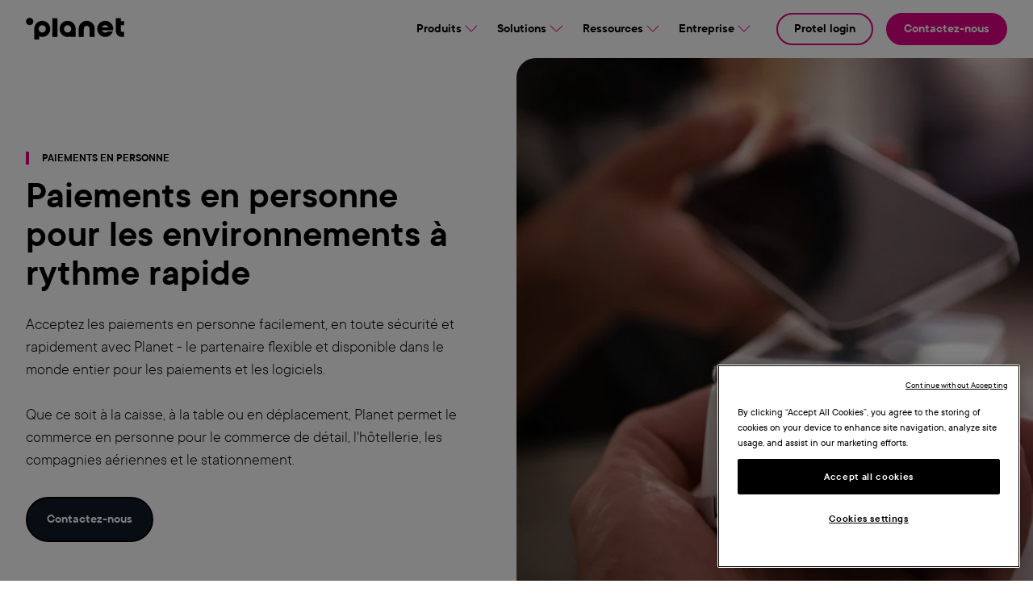

--- FILE ---
content_type: text/html; charset=UTF-8
request_url: https://www.weareplanet.com/fr/paiements-magasin
body_size: 25753
content:
<!DOCTYPE html>
<!--[if IE 8 ]><html class="coh-ie8"  lang="fr" dir="ltr" prefix="og: https://ogp.me/ns#"> <![endif]-->
<!--[if IE 9 ]><html class="coh-ie9"  lang="fr" dir="ltr" prefix="og: https://ogp.me/ns#"> <![endif]-->
<!--[if (gt IE 9)|!(IE)]><!--> <html lang="fr" dir="ltr" prefix="og: https://ogp.me/ns#"> <!--<![endif]-->
<head>
    <meta charset="utf-8" />
<script>(function(w,d,s,l,i){w[l]=w[l]||[];w[l].push({'gtm.start':
new Date().getTime(),event:'gtm.js'});var f=d.getElementsByTagName(s)[0],
j=d.createElement(s),dl=l!='dataLayer'?'&amp;l='+l:'';j.async=true;j.src=
'https://www.googletagmanager.com/gtm.js?id='+i+dl;f.parentNode.insertBefore(j,f);
})(window,document,'script','dataLayer','GTM-TTNX4Q2');
</script>
<meta name="description" content="Les paiements en personne aident les détaillants à établir des relations avec les clients et à améliorer l&#039;expérience d&#039;achat globale. Contactez-nous dès maintenant !" />
<link rel="canonical" href="https://www.weareplanet.com/fr/paiements-magasin" />
<link rel="image_src" href="https://www.weareplanet.com/sites/default/files/images/planet-hero-default.jpg" />
<meta property="og:image" content="https://www.weareplanet.com/sites/default/files/images/planet-hero-default.jpg" />
<meta property="og:image:url" content="https://www.weareplanet.com/sites/default/files/images/planet-hero-default.jpg" />
<meta name="Generator" content="Drupal 10 (https://www.drupal.org)" />
<meta name="MobileOptimized" content="width" />
<meta name="HandheldFriendly" content="true" />
<meta name="viewport" content="width=device-width, initial-scale=1.0" />
<script type="application/ld+json">{
    "@context": "https://schema.org",
    "@graph": [
        {
            "@type": "Article",
            "@id": "https://www.weareplanet.com/fr/paiements-magasin",
            "name": "Paiements en personne",
            "isAccessibleForFree": "True",
            "author": {
                "@type": "Organization",
                "@id": "https://www.weareplanet.com/fr",
                "logo": {
                    "@type": "ImageObject",
                    "url": "https://www.weareplanet.com/sites/default/files/styles/webp/public/2022-11/Planet%20Logo.png.webp?itok=VWXtEVb7"
                }
            }
        }
    ]
}</script>
<script src="https://www.google.com/recaptcha/api.js?hl=fr" async defer></script>
<script src="https://www.google.com/recaptcha/api.js" async defer></script>
<link rel="icon" href="/sites/default/files/favicon.ico" type="image/vnd.microsoft.icon" />
<link rel="alternate" hreflang="en" href="https://www.weareplanet.com/in-person-payments" />
<link rel="alternate" hreflang="es" href="https://www.weareplanet.com/es/pagos-en-persona" />
<link rel="alternate" hreflang="fr" href="https://www.weareplanet.com/fr/paiements-magasin" />
<link rel="alternate" hreflang="it" href="https://www.weareplanet.com/it/pagamenti-di-persona" />
<link rel="alternate" hreflang="de" href="https://www.weareplanet.com/de/personliche-zahlungen" />

    <title>Paiements en personne | Planet</title>
    <link rel="stylesheet" media="all" href="/sites/default/files/css/css_SLCqr9mR4oQIlGE7y6jXzsM5ee_DLwpaLrL_nkCp1Ek.css?delta=0&amp;language=fr&amp;theme=cohesion_theme&amp;include=[base64]" />
<link rel="stylesheet" media="all" href="/sites/default/files/css/css_IL2aFcxKTdkieo4XWoN9ZulcVSTZ9SZPJCaex2W8uIw.css?delta=1&amp;language=fr&amp;theme=cohesion_theme&amp;include=[base64]" />

    
    <cohesion-placeholder></cohesion-placeholder>
</head>
<body class="plnt-css-paiements-magasin paiements-magasin path-node page-node-type-page">
<a href="#main-content" class="visually-hidden focusable skip-link">
    Skip to main content
</a>
<noscript><iframe src="https://www.googletagmanager.com/ns.html?id=GTM-TTNX4Q2" height="0" width="0" style="display:none;visibility:hidden;"></iframe>
</noscript>
  <div class="dialog-off-canvas-main-canvas" data-off-canvas-main-canvas>
                   <div>
    

<div class="megamenu-complex-container">
  <header class='megamenu-header'>
    <div class="inside-header-container">
                <a class="megamenu-link go-home" href="/fr">
                            <img width="122" height="27" id="planet-logo" src="/resources/logo/planet_logo.svg" alt="Planet Logo" class="planet-logo">
              </a>
              <div class="header-menus">
                <nav class="header-menu main-menu">
                                      <span id="products" class="business-li megamenu-link">
                 <a class="megamenu-link business-link" href="javascript:void(0);">Produits
                  <img id="products_img" src="/resources/icons/arrow-down.svg" alt="Icon pointing down"/>
                 </a>
               </span>
                                      <span id="solutions" class="business-li megamenu-link">
                 <a class="megamenu-link business-link" href="javascript:void(0);">Solutions
                  <img id="solutions_img" src="/resources/icons/arrow-down.svg" alt="Icon pointing down"/>
                 </a>
               </span>
                                      <span id="resources" class="business-li megamenu-link">
                 <a class="megamenu-link business-link" href="javascript:void(0);">Ressources
                  <img id="resources_img" src="/resources/icons/arrow-down.svg" alt="Icon pointing down"/>
                 </a>
               </span>
                                      <span id="company" class="business-li megamenu-link">
                 <a class="megamenu-link business-link" href="javascript:void(0);">Entreprise
                  <img id="company_img" src="/resources/icons/arrow-down.svg" alt="Icon pointing down"/>
                 </a>
               </span>
                                  </nav>
                <nav class="header-menu secondary-planet-menu">
                                      <span class="track-my-refund-menu-item protel-login">
                      <a class="megamenu-link" target="_blank"  href="">Protel login</a>
                    </span>
                                      <span class="track-my-refund-menu-item contact-us">
                      <a class="megamenu-link"  href="/fr/contact">Contactez-nous</a>
                    </span>
                                  </nav>
              </div>
    </div>
    <div class="inside-header-container--mobile-and-tablet">
                <a class="megamenu-link go-home" href="/fr">
                            <img id="planet-logo--mobile-and-tablet" src="/resources/logo/planet_logo.svg" alt="Planet Logo" class="planet-logo">
              </a>
              <span class="go-back-span display-none--desktop display-none">
         <a class="megamenu-link go-back-to-first-level display-none--desktop" href="#">
         <img src="/resources/icons/arrow-left.svg" alt="Go back icon" class="arrow-left">
         </a>
         Back
         </span>
              <img src="/resources/icons/hamburger-menu.svg" alt="Hamburger Menu" class="hamburger-menu">
              <img src="/resources/icons/closing-x.svg" alt="Close menu icon." class="close-hamburger-menu display-none rotate-right">
    </div>
  </header>
  <div class="megamenu-products__desktop display-none">
    <div class="megamenu-column megamenu-column--left">
      <span class="megamenu-column__title">Paiements</span>
              <div class="megamenu-column__item">
          <a class="megamenu-link" href="/fr/paiements-en-ligne">
            <img class="megamenu-column__icon megamenu-column__icon__arrow" src="/resources/icons/white-arrow.svg"/>
            <span class="megamenu-column__mini-header">En ligne</span>
            <span class="megamenu-column__mini-text">Acceptez les paiements sur votre site web, application mobile ou via un lien sécurisé</span>
          </a>
        </div>
              <div class="megamenu-column__item">
          <a class="megamenu-link" href="/fr/paiements-magasin">
            <img class="megamenu-column__icon megamenu-column__icon__arrow" src="/resources/icons/home.svg"/>
            <span class="megamenu-column__mini-header">En personne</span>
            <span class="megamenu-column__mini-text">Effectuez des paiements en personne à l'intérieur, à l'extérieur ou en déplacement</span>
          </a>
        </div>
              <div class="megamenu-column__item">
          <a class="megamenu-link" href="/fr/paiements">
            <img class="megamenu-column__icon megamenu-column__icon__arrow" src="/resources/icons/accept-payments.svg"/>
            <span class="megamenu-column__mini-header">Paiements</span>
            <span class="megamenu-column__mini-text">Un partenaire pour accepter les paiements partout, à tout moment</span>
          </a>
        </div>
          </div>

    <div class="megamenu-column megamenu-column--grey megamenu-column--center">
      <span class="megamenu-column__title">Logiciels hôtellerie</span>
              <div class="megamenu-column__item">
          <a class="megamenu-link" href="/fr/hotel-pms">
            <img class="megamenu-column__icon megamenu-column__icon__arrow" src="/resources/icons/bed.svg"/>
            <span class="megamenu-column__mini-header">Système de gestion hôtelière (PMS)</span>
            <span class="megamenu-column__mini-text">Gérez facilement et en toute sécurité les opérations quotidiennes de votre hôtel</span>
          </a>
        </div>
              <div class="megamenu-column__item">
          <a class="megamenu-link" href="/fr/hotel-networking">
            <img class="megamenu-column__icon megamenu-column__icon__arrow" src="/resources/icons/wifi.svg"/>
            <span class="megamenu-column__mini-header">Réseau pour l’hôtellerie</span>
            <span class="megamenu-column__mini-text">Wi-Fi d’entreprise, divertissement en chambre et infrastructure hôtelière entièrement gérée</span>
          </a>
        </div>
            <span class="megamenu-column__title megamenu-column__title--mt32px">Logiciels pour commerce de détail</span>
              <div class="megamenu-column__item">
          <a class="megamenu-link" href="/fr/order-management-system">
            <img class="megamenu-column__icon megamenu-column__icon__arrow" src="/resources/icons/shopping_cart.svg"/>
            <span class="megamenu-column__mini-header">Logiciel de gestion des commandes</span>
            <span class="megamenu-column__mini-text">Exécutez les commandes en ligne de votre magasin efficacement</span>
          </a>
        </div>
          </div>
    <div class="megamenu-column megamenu-column--center">
      <span class="megamenu-column__title">Servez tous les clients</span>
              <div class="megamenu-column__item">
          <a class="megamenu-link" href="/fr/dcc">
            <img class="megamenu-column__icon megamenu-column__icon__arrow" src="/resources/icons/dcc.svg"/>
            <span class="megamenu-column__mini-header">Conversion de devises dynamique</span>
            <span class="megamenu-column__mini-text">Localisez l'expérience de paiement pour les clients internationaux</span>
          </a>
        </div>
              <div class="megamenu-column__item">
          <a class="megamenu-link" href="/fr/tarification-multidevises">
            <img class="megamenu-column__icon megamenu-column__icon__arrow" src="/resources/icons/dollar.svg"/>
            <span class="megamenu-column__mini-header">Tarification multidevise</span>
            <span class="megamenu-column__mini-text">Adaptez l'expérience de navigation aux clients internationaux.</span>
          </a>
        </div>
              <div class="megamenu-column__item">
          <a class="megamenu-link" href="/fr/methodes-paiement">
            <img class="megamenu-column__icon megamenu-column__icon__arrow" src="/resources/icons/cards.svg"/>
            <span class="megamenu-column__mini-header">Méthodes de paiement</span>
            <span class="megamenu-column__mini-text">Explorez les options de paiement pour votre caisse.</span>
          </a>
        </div>
          </div>
    <div class="lavender-metacontainer">
      <div class="megamenu-column megamenu-column--lavender magamenu-column--right">
        <span class="megamenu-column__title">Tax Free for merchants</span>
                  <div class="megamenu-column__item">
            <a class="megamenu-link" href="/fr/remboursement-tva">
              <img class="megamenu-column__icon megamenu-column__icon__arrow" src="/resources/icons/issuing.svg"/>
              <span class="megamenu-column__mini-header">Émission</span>
              <span class="megamenu-column__mini-text">Émettez des formulaires de détaxe – à grande échelle</span>
            </a>
          </div>
                  <div class="megamenu-column__item">
            <a class="megamenu-link" target="_blank" href="https://www.planetpayment.com/shopper-journey">
              <img class="megamenu-column__icon megamenu-column__icon__arrow" src="/resources/icons/plug.svg"/>
              <span class="megamenu-column__mini-header">Shopper journey</span>
              <span class="megamenu-column__mini-text">Suivre les remboursements de TVA presque en temps réel.</span>
            </a>
          </div>
                <span class="megamenu-column__title megamenu-column__title--taxfree-for-shoppers">Détaxe pour les acheteurs</span>
        <span class="track-my-refund-menu-item megamenu-cta-button">
            <a class="megamenu-link" href="https://www.planetpayment.com/track-my-refund" target="_blank">Statut de mon remboursement</a>
            </span>
      </div>
    </div>
  </div>

  <div class="megamenu-solutions__desktop display-none">
          <div class="megamenu-solutions megamenu-solutions-retail">
        <a class="megamenu-link" class="big-box-link" href="/fr/retail">
          <img class="solutions-column__icon" src="/resources/icons/Retail.svg"/>
          <div class="megamenu-solutions__middle-layer">
            <div class="ttl-and-txt">
              <div class="solutions-column__title">Commerce de détail</div>
              <div class="solutions-column__text">Réunissez vos paiements, Tax Free, et OMS avec Planet</div>
            </div>
            <div class="megamenu-solutions__image_container">
              <img src="/resources/icons/arrow_west_north.svg">
            </div>
          </div>
        </a>
      </div>
          <div class="megamenu-solutions megamenu-solutions-hospitality">
        <a class="megamenu-link" class="big-box-link" href="/fr/hospitalite">
          <img class="solutions-column__icon" src="/resources/icons/Hospitality_Changed.svg"/>
          <div class="megamenu-solutions__middle-layer">
            <div class="ttl-and-txt">
              <div class="solutions-column__title">Hôtellerie</div>
              <div class="solutions-column__text">Paiements et logiciels pour hôtels, bars, restaurants et établissements de restauration rapide</div>
            </div>
            <div class="megamenu-solutions__image_container">
              <img src="/resources/icons/arrow_west_north.svg">
            </div>
          </div>
        </a>
      </div>
          <div class="megamenu-solutions megamenu-solutions-travel">
        <a class="megamenu-link" class="big-box-link" href="/fr/voyage">
          <img class="solutions-column__icon" src="/resources/icons/car.svg"/>
          <div class="megamenu-solutions__middle-layer">
            <div class="ttl-and-txt">
              <div class="solutions-column__title">Voyage</div>
              <div class="solutions-column__text">Créez des parcours de paiement plus fluides</div>
            </div>
            <div class="megamenu-solutions__image_container">
              <img src="/resources/icons/arrow_west_north.svg">
            </div>
          </div>
        </a>
      </div>
      </div>
  <div class="megamenu-resources__desktop display-none">
    <div class="navigation-items navigation-items--first">
              <div class="navigation-item navigation-item--blogs">
          <a class="megamenu-link" href="/fr/blog">
            <div class="megamenu-column__mini-header">Blog</div>
            <div class="megamenu-column__mini-text">Lisez les dernières perspectives, tendances et sujets de Planet</div>
          </a>
        </div>
              <div class="navigation-item navigation-item--customers">
          <a class="megamenu-link" href="/fr/etudes-de-cas">
            <div class="megamenu-column__mini-header">Histoires de clients</div>
            <div class="megamenu-column__mini-text">Découvrez pourquoi les entreprises du monde entier choisissent Planet</div>
          </a>
        </div>
              <div class="navigation-item navigation-item--customer-resources">
          <a class="megamenu-link" href="/customer-resources-library">
            <div class="megamenu-column__mini-header">Ressources</div>
            <div class="megamenu-column__mini-text">Engagés à offrir un soutien et des ressources exceptionnels pour une expérience sans faille</div>
          </a>
        </div>
              <div class="navigation-item navigation-item--partners">
          <a class="megamenu-link" href="/fr/partners">
            <div class="megamenu-column__mini-header">Partenaires</div>
            <div class="megamenu-column__mini-text">Rencontrer les partenaires avec lesquels nous travaillons pour apporter plus au client final</div>
          </a>
        </div>
          </div>
    <div class="navigation-items navigation-items--second">
              <div class="navigation-item navigation-item--ebooks">
                      <a class="megamenu-link" href="/fr/ebooks">
              <div class="megamenu-column__mini-header">Ebooks</div>
              <div class="megamenu-column__mini-text">Découvrez des informations précieuses sur l'industrie dans nos derniers guides et e-books</div>
            </a>
                  </div>
              <div class="navigation-item navigation-item--partners">
                                    <a class="megamenu-link" target="_blank" href="https://ecampus.weareplanet.com/local/coursecatalogue/index.php?categoryid=4&lang=fr_wp">
                <div class="megamenu-column__mini-header">Planet ecampus</div>
                <div class="megamenu-column__mini-text">Parcourez notre large gamme de cours conçus pour améliorer votre connaissance des produits Planet.</div>
              </a>
                              </div>
            <div class="navigation-item"></div>
      <div class="navigation-item"></div>
      <div class="navigation-item"></div>
    </div>
    <div class="last-four-case-studies">
      <div class="megamenu-column__title">Études de cas</div>
      <div class="iteration-container">
                  <a class="megamenu-link" href="/fr/etudes-de-cas/hotel-paris-bastille">
            <div class="last-four-case-studies__case_study">
              <div class="four-last-case-studies__item" style="background: url('/sites/default/files/styles/wide/public/2025-05/3W8A9255%20hotel%20paris%20bastille%20photo%20ch%20bielsa%20chambre%201%20md%20%281%29%20%281%29.jpg.webp'); background-size: cover; background-repeat: no-repeat; background-position: center;"></div>
              <span class="megamenu-column__mini-header">L’Hôtel Paris Bastille améliore l’expérience client avec le PMS Protel et les paiements intégrés</span>
            </div>
          </a>
                  <a class="megamenu-link" href="/fr/case-studies/la-samaritaine">
            <div class="last-four-case-studies__case_study">
              <div class="four-last-case-studies__item" style="background: url('/sites/default/files/styles/wide/public/2024-04/image%20%2819%29.png.webp'); background-size: cover; background-repeat: no-repeat; background-position: center;"></div>
              <span class="megamenu-column__mini-header">Comment la Samaritaine a amélioré son expérience de shopping haut de gamme grâce à des solutions innovantes de détaxe</span>
            </div>
          </a>
                  <a class="megamenu-link" href="/fr/etudes-de-cas/tripidi-alipay-wechat-pay">
            <div class="last-four-case-studies__case_study">
              <div class="four-last-case-studies__item" style="background: url('/sites/default/files/styles/wide/public/2023-04/tripidi-hero.jpg.webp'); background-size: cover; background-repeat: no-repeat; background-position: center;"></div>
              <span class="megamenu-column__mini-header">Découvrez comment Tripidi a utilisé Alipay et WeChat Pay pour augmenter ses revenus en magasin</span>
            </div>
          </a>
                  <a class="megamenu-link" href="/fr/etudes-de-cas/gyll">
            <div class="last-four-case-studies__case_study">
              <div class="four-last-case-studies__item" style="background: url('/sites/default/files/styles/wide/public/2023-04/gyll-joyful-hero.jpg.webp'); background-size: cover; background-repeat: no-repeat; background-position: center;"></div>
              <span class="megamenu-column__mini-header">Comment Planet a permis à Gyll de moderniser son processus de paiement et de booster ses ventes</span>
            </div>
          </a>
              </div>
    </div>
  </div>
  <div class="megamenu-company__desktop display-none">
    <div class="navigation-items">
              <div class="navigation-item navigation-item--about">
          <a class="megamenu-link" href="/fr/propos">
            <div class="megamenu-column__mini-header">À propos </div>
            <div class="megamenu-column__mini-text">En savoir plus sur Planet, nos solutions intégrées et nos clients</div>
          </a>
        </div>
              <div class="navigation-item navigation-item--newsroom">
          <a class="megamenu-link" href="/fr/presse">
            <div class="megamenu-column__mini-header">Presse</div>
            <div class="megamenu-column__mini-text">Trouver des ressources et les coordonnées de Planet pour la presse et les médias</div>
          </a>
        </div>
              <div class="navigation-item navigation-item--careers">
          <a class="megamenu-link" href="/fr/events">
            <div class="megamenu-column__mini-header">Événements Planet</div>
            <div class="megamenu-column__mini-text">Rejoignez-nous lors des événements mondiaux de l’industrie et découvrez comment Planet façonne l’avenir des paiements et des logiciels.</div>
          </a>
        </div>
              <div class="navigation-item navigation-item--support">
          <a class="megamenu-link" href="/fr/support">
            <div class="megamenu-column__mini-header">Support</div>
            <div class="megamenu-column__mini-text">Contactez-nous dès aujourd'hui pour obtenir une assistance locale dans votre pays</div>
          </a>
        </div>
          </div>
  </div>
</div>
<!-- Megamenu for mobile and tablet -->
<div class="megamenu-mobile-and-tablets display-none">
  <div class="merged-menu-items">
    <a class="arrow-right-anchor megamenu-link" id="anchor-products" href="javascript:void(0);" alt="An arrow pointing right.">Produits
      <img src="/resources/icons/arrow-right-megamenu.svg" alt="An arrow pointing right."></a>
    <a class="arrow-right-anchor megamenu-link" id="anchor-solutions" href="javascript:void(0);" alt="An arrow pointing right.">Solutions
      <img src="/resources/icons/arrow-right-megamenu.svg" alt="An arrow pointing right."></a>
    <a class="arrow-right-anchor megamenu-link" id="anchor-resources" href="javascript:void(0);" alt="An arrow pointing right.">Ressources
      <img src="/resources/icons/arrow-right-megamenu.svg" alt="An arrow pointing right."></a>
    <a class="arrow-right-anchor megamenu-link" id="anchor-company" href="javascript:void(0);" alt="An arrow pointing right.">Entreprise
      <img src="/resources/icons/arrow-right-megamenu.svg" alt="An arrow pointing right."></a>
    <span class="protel-login">
      <a class="megamenu-link" target="_blank" href="https://app.protel.net">Protel login</a>
      </span>
    <span class="contact-us">
              <a class="megamenu-link" href="/fr/contact">Contactez-nous</a>
            </span>
  </div>
  <div class="megamenu-mobile-and-tablets__container megamenu-mobile-and-tablets__container--products display-none">
    <div class="megamenu-column megamenu-column--left">
      <span class="megamenu-column__title">Paiements</span>
              <div class="megamenu-column__item">
          <a class="megamenu-link" href="/fr/paiements-en-ligne">
            <div class="img-and-mini-header-container">
              <div class="img-and-mini-header-sub-container">
                <div class="img-wrapper">
                  <img class="megamenu-column__icon megamenu-column__icon__arrow" src="/resources/icons/white-arrow.svg"/>
                </div>
                <span class="megamenu-column__mini-header">En ligne</span>
              </div>
              <img src="/resources/icons/arrow-right-megamenu.svg" alt="An arrow pointing right.">
            </div>
            <span class="megamenu-column__mini-text">Acceptez les paiements sur votre site web, application mobile ou via un lien sécurisé</span>
          </a>
        </div>
              <div class="megamenu-column__item">
          <a class="megamenu-link" href="/fr/paiements-magasin">
            <div class="img-and-mini-header-container">
              <div class="img-and-mini-header-sub-container">
                <div class="img-wrapper">
                  <img class="megamenu-column__icon megamenu-column__icon__arrow" src="/resources/icons/home.svg"/>
                </div>
                <span class="megamenu-column__mini-header">En personne</span>
              </div>
              <img src="/resources/icons/arrow-right-megamenu.svg" alt="An arrow pointing right.">
            </div>
            <span class="megamenu-column__mini-text">Effectuez des paiements en personne à l'intérieur, à l'extérieur ou en déplacement</span>
          </a>
        </div>
              <div class="megamenu-column__item">
          <a class="megamenu-link" href="/fr/paiements">
            <div class="img-and-mini-header-container">
              <div class="img-and-mini-header-sub-container">
                <div class="img-wrapper">
                  <img class="megamenu-column__icon megamenu-column__icon__arrow" src="/resources/icons/accept-payments.svg"/>
                </div>
                <span class="megamenu-column__mini-header">Paiements</span>
              </div>
              <img src="/resources/icons/arrow-right-megamenu.svg" alt="An arrow pointing right.">
            </div>
            <span class="megamenu-column__mini-text">Un partenaire pour accepter les paiements partout, à tout moment</span>
          </a>
        </div>
          </div>
    <div class="megamenu-column megamenu-column--grey megamenu-column--center">
      <span class="megamenu-column__title">Logiciel pour l'hôtellerie	</span>
              <div class="megamenu-column__item">
          <a class="megamenu-link" href="/fr/hotel-pms">
            <div class="img-and-mini-header-container">
              <div class="img-and-mini-header-sub-container">
                <div class="img-wrapper">
                  <img class="megamenu-column__icon megamenu-column__icon__arrow" src="/resources/icons/bed.svg"/>
                </div>
                <span class="megamenu-column__mini-header">Système de gestion hôtelière (PMS)</span>
              </div>
              <img src="/resources/icons/arrow-right-megamenu.svg" alt="An arrow pointing right.">
            </div>
            <span class="megamenu-column__mini-text">Gérez facilement et en toute sécurité les opérations quotidiennes de votre hôtel</span>
          </a>
        </div>
              <div class="megamenu-column__item">
          <a class="megamenu-link" href="/fr/hotel-networking">
            <div class="img-and-mini-header-container">
              <div class="img-and-mini-header-sub-container">
                <div class="img-wrapper">
                  <img class="megamenu-column__icon megamenu-column__icon__arrow" src="/resources/icons/wifi.svg"/>
                </div>
                <span class="megamenu-column__mini-header">Réseau pour l’hôtellerie</span>
              </div>
              <img src="/resources/icons/arrow-right-megamenu.svg" alt="An arrow pointing right.">
            </div>
            <span class="megamenu-column__mini-text">Wi-Fi d’entreprise, divertissement en chambre et infrastructure hôtelière entièrement gérée</span>
          </a>
        </div>
            <span class="megamenu-column__title">Logiciels pour le commerce de détail</span>
              <div class="megamenu-column__item">
          <a class="megamenu-link" href="/fr/order-management-system">
            <div class="img-and-mini-header-container">
              <div class="img-and-mini-header-sub-container">
                <div class="img-wrapper">
                  <img class="megamenu-column__icon megamenu-column__icon__arrow" src="/resources/icons/shopping_cart.svg"/>
                </div>
                <span class="megamenu-column__mini-header">Logiciel de gestion des commandes</span>
              </div>
              <img src="/resources/icons/arrow-right-megamenu.svg" alt="An arrow pointing right.">
            </div>
            <span class="megamenu-column__mini-text">Exécutez les commandes en ligne de votre magasin efficacement</span>
          </a>
        </div>
          </div>
    <div class="megamenu-column megamenu-column--center">
      <span class="megamenu-column__title">Servez tous les clients</span>
              <div class="megamenu-column__item">
          <a class="megamenu-link" href="/fr/dcc">
            <div class="img-and-mini-header-container">
              <div class="img-and-mini-header-sub-container">
                <div class="img-wrapper">
                  <img class="megamenu-column__icon megamenu-column__icon__arrow" src="/resources/icons/dcc.svg"/>
                </div>
                <span class="megamenu-column__mini-header">Conversion de devises dynamique</span>
              </div>
              <img src="/resources/icons/arrow-right-megamenu.svg" alt="An arrow pointing right.">
            </div>
            <span class="megamenu-column__mini-text">Localisez l'expérience de paiement pour les clients internationaux</span>
          </a>
        </div>
              <div class="megamenu-column__item">
          <a class="megamenu-link" href="/fr/tarification-multidevises">
            <div class="img-and-mini-header-container">
              <div class="img-and-mini-header-sub-container">
                <div class="img-wrapper">
                  <img class="megamenu-column__icon megamenu-column__icon__arrow" src="/resources/icons/dollar.svg"/>
                </div>
                <span class="megamenu-column__mini-header">Tarification multidevise</span>
              </div>
              <img src="/resources/icons/arrow-right-megamenu.svg" alt="An arrow pointing right.">
            </div>
            <span class="megamenu-column__mini-text">Adaptez l'expérience de navigation aux clients internationaux.</span>
          </a>
        </div>
              <div class="megamenu-column__item">
          <a class="megamenu-link" href="/fr/methodes-paiement">
            <div class="img-and-mini-header-container">
              <div class="img-and-mini-header-sub-container">
                <div class="img-wrapper">
                  <img class="megamenu-column__icon megamenu-column__icon__arrow" src="/resources/icons/cards.svg"/>
                </div>
                <span class="megamenu-column__mini-header">Méthodes de paiement</span>
              </div>
              <img src="/resources/icons/arrow-right-megamenu.svg" alt="An arrow pointing right.">
            </div>
            <span class="megamenu-column__mini-text">Explorez les options de paiement pour votre caisse.</span>
          </a>
        </div>
          </div>
    <div class="lavender-metacontainer">
      <div class="megamenu-column megamenu-column--lavender magamenu-column--right">
        <span class="megamenu-column__title">Détaxe pour les commerçants</span>
                  <div class="megamenu-column__item">
            <a class="megamenu-link" href="/fr/remboursement-tva">
              <div class="img-and-mini-header-container">
                <div class="img-and-mini-header-sub-container">
                  <div class="img-wrapper">
                    <img class="megamenu-column__icon megamenu-column__icon__arrow" src="/resources/icons/issuing.svg"/>
                  </div>
                  <span class="megamenu-column__mini-header">Émission</span>
                </div>
                <img src="/resources/icons/arrow-right-megamenu.svg" alt="An arrow pointing right.">
              </div>
              <span class="megamenu-column__mini-text">Émettez des formulaires de détaxe – à grande échelle</span>
            </a>
          </div>
                  <div class="megamenu-column__item">
            <a class="megamenu-link" target="_blank" href="https://www.planetpayment.com/shopper-journey">
              <div class="img-and-mini-header-container">
                <div class="img-and-mini-header-sub-container">
                  <div class="img-wrapper">
                    <img class="megamenu-column__icon megamenu-column__icon__arrow" src="/resources/icons/plug.svg"/>
                  </div>
                  <span class="megamenu-column__mini-header">Shopper journey</span>
                </div>
                <img src="/resources/icons/arrow-right-megamenu.svg" alt="An arrow pointing right.">
              </div>
              <span class="megamenu-column__mini-text">Suivre les remboursements de TVA presque en temps réel.</span>
            </a>
          </div>
                <span class="megamenu-column__title megamenu-column__title--taxfree-for-shoppers">Détaxe pour les acheteurs</span>
        <span class="track-my-refund-menu-item megamenu-cta-button">
            <a class="megamenu-link" target="_blank" href="https://www.planetpayment.com/track-my-refund">Statut de mon remboursement</a>
            </span>
      </div>
    </div>
  </div>
  <div class="megamenu-mobile-and-tablets__container megamenu-mobile-and-tablets__container--solutions display-none">
          <div class="megamenu-solutions megamenu-solutions-retail">
        <a class="megamenu-link" class="big-box-link" href="/fr/retail">
          <img class="solutions-column__icon" src="/resources/icons/Retail.svg"/>
          <div class="megamenu-solutions__middle-layer">
            <div class="ttl-and-txt">
              <div class="solutions-column__title">Commerce de détail</div>
              <div class="solutions-column__text">Réunissez vos paiements, Tax Free, et OMS avec Planet</div>
            </div>
            <div class="megamenu-solutions__image_container">
              <img src="/resources/icons/arrow_west_north.svg">
            </div>
          </div>
        </a>
      </div>
          <div class="megamenu-solutions megamenu-solutions-hospitality">
        <a class="megamenu-link" class="big-box-link" href="/fr/hospitalite">
          <img class="solutions-column__icon" src="/resources/icons/Hospitality_Changed.svg"/>
          <div class="megamenu-solutions__middle-layer">
            <div class="ttl-and-txt">
              <div class="solutions-column__title">Hôtellerie</div>
              <div class="solutions-column__text">Paiements et logiciels pour hôtels, bars, restaurants et établissements de restauration rapide</div>
            </div>
            <div class="megamenu-solutions__image_container">
              <img src="/resources/icons/arrow_west_north.svg">
            </div>
          </div>
        </a>
      </div>
          <div class="megamenu-solutions megamenu-solutions-travel">
        <a class="megamenu-link" class="big-box-link" href="/fr/voyage">
          <img class="solutions-column__icon" src="/resources/icons/car.svg"/>
          <div class="megamenu-solutions__middle-layer">
            <div class="ttl-and-txt">
              <div class="solutions-column__title">Voyage</div>
              <div class="solutions-column__text">Créez des parcours de paiement plus fluides</div>
            </div>
            <div class="megamenu-solutions__image_container">
              <img src="/resources/icons/arrow_west_north.svg">
            </div>
          </div>
        </a>
      </div>
      </div>
  <div class="megamenu-mobile-and-tablets__container megamenu-mobile-and-tablets__container--resources display-none">
    <div class="navigation-items">
              <div class="navigation-item navigation-item--blogs">
          <a class="megamenu-link" href="/fr/blog">
            <div class="megamenu-column__mini-header">Blog</div>
            <div class="megamenu-column__mini-text">Lisez les dernières perspectives, tendances et sujets de Planet</div>
          </a>
        </div>
              <div class="navigation-item navigation-item--customers">
          <a class="megamenu-link" href="/fr/etudes-de-cas">
            <div class="megamenu-column__mini-header">Histoires de clients</div>
            <div class="megamenu-column__mini-text">Découvrez pourquoi les entreprises du monde entier choisissent Planet</div>
          </a>
        </div>
              <div class="navigation-item navigation-item--customer-resources">
          <a class="megamenu-link" href="/customer-resources-library">
            <div class="megamenu-column__mini-header">Ressources</div>
            <div class="megamenu-column__mini-text">Engagés à offrir un soutien et des ressources exceptionnels pour une expérience sans faille</div>
          </a>
        </div>
              <div class="navigation-item navigation-item--partners">
          <a class="megamenu-link" href="/fr/partners">
            <div class="megamenu-column__mini-header">Partenaires</div>
            <div class="megamenu-column__mini-text">Rencontrer les partenaires avec lesquels nous travaillons pour apporter plus au client final</div>
          </a>
        </div>
              <div class="navigation-item navigation-item--ebooks">
          <a class="megamenu-link" href="/fr/ebooks">
            <div class="megamenu-column__mini-header">Ebooks</div>
            <div class="megamenu-column__mini-text">Découvrez des informations précieuses sur l'industrie dans nos derniers guides et e-books</div>
          </a>
        </div>
              <div class="navigation-item navigation-item--partners">
          <a class="megamenu-link" target="_blank" href="https://ecampus.weareplanet.com/local/coursecatalogue/index.php?categoryid=4">
            <div class="megamenu-column__mini-header">Planet ecampus</div>
            <div class="megamenu-column__mini-text">Parcourez notre large gamme de cours conçus pour améliorer votre connaissance des produits Planet.</div>
          </a>
        </div>
          </div>
    <div class="last-four-case-studies">
      <div class="megamenu-column__title">Études de cas</div>
      <div class="iteration-container">
                          <a class="megamenu-link" href="/fr/etudes-de-cas/hotel-paris-bastille">
            <div class="last-four-case-studies__case_study">
              <div class="four-last-case-studies__item four-last-case-studies__item--last" style="background: url('/sites/default/files/styles/wide/public/2025-05/3W8A9255%20hotel%20paris%20bastille%20photo%20ch%20bielsa%20chambre%201%20md%20%281%29%20%281%29.jpg.webp'); background-size: cover; background-repeat: no-repeat; background-position: center;"></div>
                              <span class="megamenu-column__mini-header">L’Hôtel Paris Bastille améliore l’expérience client avec le PMS Protel et les paiements intégrés</span>
                          </div>
          </a>
                  <a class="megamenu-link" href="/fr/case-studies/la-samaritaine">
            <div class="last-four-case-studies__case_study">
              <div class="four-last-case-studies__item four-last-case-studies__item--last" style="background: url('/sites/default/files/styles/wide/public/2024-04/image%20%2819%29.png.webp'); background-size: cover; background-repeat: no-repeat; background-position: center;"></div>
                              <span class="megamenu-column__mini-header">Comment la Samaritaine a amélioré son expérience de shopping haut de gamme grâce à des solutions innovantes de détaxe</span>
                          </div>
          </a>
                  <a class="megamenu-link" href="/fr/etudes-de-cas/tripidi-alipay-wechat-pay">
            <div class="last-four-case-studies__case_study">
              <div class="four-last-case-studies__item four-last-case-studies__item--last" style="background: url('/sites/default/files/styles/wide/public/2023-04/tripidi-hero.jpg.webp'); background-size: cover; background-repeat: no-repeat; background-position: center;"></div>
                              <span class="megamenu-column__mini-header">Découvrez comment Tripidi a utilisé Alipay et WeChat Pay pour augmenter ses revenus en magasin</span>
                          </div>
          </a>
                  <a class="megamenu-link" href="/fr/etudes-de-cas/gyll">
            <div class="last-four-case-studies__case_study">
              <div class="four-last-case-studies__item four-last-case-studies__item--last" style="background: url('/sites/default/files/styles/wide/public/2023-04/gyll-joyful-hero.jpg.webp'); background-size: cover; background-repeat: no-repeat; background-position: center;"></div>
                              <span class="megamenu-column__mini-header megamenu-column__mini-header--last">Comment Planet a permis à Gyll de moderniser son processus de paiement et de booster ses ventes</span>
                          </div>
          </a>
              </div>
    </div>
  </div>
  <div class="megamenu-mobile-and-tablets__container megamenu-mobile-and-tablets__container--company display-none">
    <div class="navigation-items">
              <div class="navigation-item navigation-item--about">
          <a class="megamenu-link" href="/fr/propos">
            <div class="megamenu-column__mini-header">À propos </div>
            <div class="megamenu-column__mini-text">En savoir plus sur Planet, nos solutions intégrées et nos clients</div>
          </a>
        </div>
              <div class="navigation-item navigation-item--newsroom">
          <a class="megamenu-link" href="/fr/presse">
            <div class="megamenu-column__mini-header">Presse</div>
            <div class="megamenu-column__mini-text">Trouver des ressources et les coordonnées de Planet pour la presse et les médias</div>
          </a>
        </div>
              <div class="navigation-item navigation-item--careers">
          <a class="megamenu-link" href="/fr/events">
            <div class="megamenu-column__mini-header">Événements Planet</div>
            <div class="megamenu-column__mini-text">Rejoignez-nous lors des événements mondiaux de l’industrie et découvrez comment Planet façonne l’avenir des paiements et des logiciels.</div>
          </a>
        </div>
              <div class="navigation-item navigation-item--support">
          <a class="megamenu-link" href="/fr/support">
            <div class="megamenu-column__mini-header">Support</div>
            <div class="megamenu-column__mini-text">Contactez-nous dès aujourd'hui pour obtenir une assistance locale dans votre pays</div>
          </a>
        </div>
          </div>
  </div>
</div>
<div id="block-cohesion-theme-content">
  
    
      <div >
		



<div
	class="flex flex-col-reverse md:flex-col relative bg-white paragraph--hero-component">

	<!-- Background container -->
	<div class="relative md:absolute top-0 left-0 w-full h-full">
		<div
			class="max-w-7xl px-4 md:px-8 2xl:px-0 mx-auto grid grid-cols-1 md:grid-cols-2 md:min-h-[700px]">

			<!-- Left content -->
			<div class="md:items-center flex">
				<div class="w-full md:pr-8 lg:pr-16">

											<p class="block text-sm font-semibold leading-4 mt-6 md:mt-4 pl-4 uppercase border-l-4 border-solid border-l-[#E00083] mb-4">
							Paiements en personne
						</p>
					
											<h1 class="mt-4 block font-semibold text-[28px] leading-tight md:leading-[3rem] md:text-5xl">
							Paiements en personne pour les environnements à rythme rapide
						</h1>
					
											<div class="mt-4 md:mt-6 font-light leading-[22px] md:leading-[20px] text-[16px] md:text-[20px] hero-desc-paragraph">
							<p>Acceptez les paiements en personne facilement, en toute sécurité et rapidement avec Planet - le partenaire flexible et disponible dans le monde entier pour les paiements et les logiciels.&nbsp;</p><p>&nbsp;</p><p>Que ce soit à la caisse, à la table ou en déplacement, Planet permet le commerce en personne pour le commerce de détail, l'hôtellerie, les compagnies aériennes et le stationnement.</p>
						</div>
					
					<!-- CTA buttons -->
											<div class="mt-8 flex flex-col md:flex-row gap-2 md:gap-4">

															<a href="/fr/contact/ventes" class="planet-btn-primary-black" >
									Contactez-nous
								</a>
							
							
						</div>
					
				</div>
			</div>

			<div></div>
		</div>
	</div>


	<!-- Media/Form section -->
	<div class=" grid grid-cols-1 md:grid-cols-2 bg-white md:min-h-[700px]">
		<div></div>

						<!-- Image -->
				<div class="rounded-lg md:rounded-l-3xl md:rounded-r-none order-1 md:order-2 bg-gray-200 bg-cover bg-center min-h-[300px] md:min-h-[600px]" style="background-image: url(https://www.weareplanet.com/sites/default/files/styles/max_1300x1300/public/2024-01/in-person-payments-acceptance.jpg.webp?itok=mvZ_6Yl4);"></div>
					</div>

	</div>

		
		
<div class="benefit-boxes-container  py-12 md:py-20 " id="showcase-cards">
	<div class="max-w-screen-xl px-4 md:px-8 mx-auto">
					 <h2 class="text-center font-semibold text-4xl md:text-[32px]">
                Les entreprises peuvent compter sur les paiements en personne.
            </h2>
					</div>
				
		<div class="flex items-center justify-center mt-6 md:mt-12">
		<div class="container mx-auto max-w-[1096px] px-4 md:px-8">
      			  <div class="benefit-boxes grid grid-cols-1 md:grid-cols-3 gap-6">
      																													


	
<div class="benefit-box py-5 justify-between border-l-4 border-solid border-[#e00083] pl-6">

	<div class="text-2xl font-semibold">Point de vente au détail</div>
	<div class="text-base font-light mt-2 hero-desc-paragraph"><ul><li>Terminaux mobiles</li><li>Comptoir</li><li>Caisse</li><li>Autonome</li></ul></div>
</div>

																															


	
<div class="benefit-box py-5 justify-between border-l-4 border-solid border-[#e00083] pl-6">

	<div class="text-2xl font-semibold">Point de vente pour l&#039;hôtellerie</div>
	<div class="text-base font-light mt-2 hero-desc-paragraph"><ul><li>Terminaux mobiles</li><li>Au bar</li><li>A la réception</li><li>À table</li></ul></div>
</div>

																															


	
<div class="benefit-box py-5 justify-between border-l-4 border-solid border-[#e00083] pl-6">

	<div class="text-2xl font-semibold">Point de vente transport &amp; mobilité</div>
	<div class="text-base font-light mt-2 hero-desc-paragraph"><ul><li>Sans surveillance pour le stationnement</li><li>Point de vente mobile</li><li>Autonome</li></ul></div>
</div>

																		</div>
		</div>
	</div>
</div>
<style>
/* to be removed once tailwind is regenerated */
@media (min-width: 768px) {
  .md\:grid-cols-4 {
    grid-template-columns: repeat(4, minmax(0, 1fr));
  }
}
</style>

		
<div class="bg-black rounded-t-4xl  pt-16 pb-12  " style="margin-bottom: -1px">
  <div class="max-w-4xl px-8 mx-auto">
    <h2 class="text-white text-center font-semibold text-[32px] md:text-[32px] children-light leading-tight md:leading-[3rem]">
      Commencez à recevoir des paiements en personne à votre manière
    </h2>
  </div>
</div>
		



  <div class="bg-black">
    <div class="py-4 max-w-screen-xl mx-auto px-8 flex flex-col-reverse md:flex-row  gap-8 items-center">
      <div class="text-white flex-1">
        <p class="block text-sm font-semibold leading-4 pl-4 uppercase border-l-4 border-solid border-l-[#E00083] mb-2.5">
          Flexibilité opérationnelle
        </p>
        <h1 class="mb-5 block font-semibold text-[32px] leading-9 md:leading-10">
          Acceptez les paiements en personne sur la plateforme de votre choix.
        </h1>
        <div class="font-light leading-6 text-lg lg:text-xl hero-desc-paragraph">
          <p>Chaque opération commerciale est unique. Planet prend en charge plusieurs canaux de paiement pour tous types de cas d'utilisation. Planet fonctionne également facilement sur une gamme de systèmes de point de vente tels que Worldline, Ingenico, Veriphone et PAX. De cette manière, les commerçants peuvent opérer selon leurs préférences sans perturber le déroulement normal de leurs activités.</p><p>&nbsp;</p><ul><li>Intégrez Planet pour les paiements en personne sur des centaines de caisses.</li><li>Augmentez la mobilité avec des terminaux pour des opérations en intérieur ou en extérieur.</li><li>Servez les clients plus rapidement avec des solutions de paiement en libre-service.</li><li>Des designs élégants et faciles à utiliser qui facilitent l'utilisation pour votre personnel ou vos clients.</li></ul>
        </div>
              </div>
      <div class="h-full w-full flex-1 min-h-56 md:min-h-[480px] bg-contain bg-center bg-no-repeat" 
           style="background-image: url('https://www.weareplanet.com/sites/default/files/2024-01/in-person-payments-channels_0.svg')">
      </div>
    </div>
  </div>

		



  <div class="bg-black">
    <div class="py-4 max-w-screen-xl mx-auto px-8 flex flex-col-reverse md:flex-row  md:flex-row-reverse  gap-8 items-center">
      <div class="text-white flex-1">
        <p class="block text-sm font-semibold leading-4 pl-4 uppercase border-l-4 border-solid border-l-[#E00083] mb-2.5">
          Émerveillez vos clients
        </p>
        <h1 class="mb-5 block font-semibold text-[32px] leading-9 md:leading-10">
          Permettez à vos clients de payer comme ils le souhaitent
        </h1>
        <div class="font-light leading-6 text-lg lg:text-xl hero-desc-paragraph">
          <p>Les consommateurs s'attendent à ce que les commerçants proposent des options de paiement en personne pour répondre à leurs préférences. Faites la différence dans l'expérience client en offrant choix et simplicité. Mieux encore, générez des revenus supplémentaires sur les devises étrangères grâce aux services de conversion de devises dynamique.</p><p>&nbsp;</p><ul><li>Toutes les options de paiement sont acceptées (débit, crédit, Alipay, Apple Pay, Google Pay).</li><li>Détection automatique des consommateurs internationaux avec une tarification multi-devises.</li><li><a href="https://www.weareplanet.com/fr/securite-conformite-fraude">Hautement sécurisé</a> : <a href="https://www.weareplanet.com/fr/pci-proxy">conforme à la norme PCI</a> et chiffrement de bout en bout.</li></ul>
        </div>
                  <div class="mt-8 flex flex-col md:flex-row gap-2 md:gap-4">
                                      <a href="/fr/methodes-paiement" 
                 class="planet-btn-primary-white"
                 >
                                  En savoir plus
                              </a>
                                              </div>
              </div>
      <div class="h-full w-full flex-1 min-h-56 md:min-h-[480px] bg-contain bg-center bg-no-repeat" 
           style="background-image: url('https://www.weareplanet.com/sites/default/files/2024-01/in-person-payments-options.svg')">
      </div>
    </div>
  </div>

		



  <div class="bg-black">
    <div class="py-4 max-w-screen-xl mx-auto px-8 flex flex-col-reverse md:flex-row  gap-8 items-center">
      <div class="text-white flex-1">
        <p class="block text-sm font-semibold leading-4 pl-4 uppercase border-l-4 border-solid border-l-[#E00083] mb-2.5">
          Passerelle de paiement
        </p>
        <h1 class="mb-5 block font-semibold text-[32px] leading-9 md:leading-10">
          Acceptez des paiements en personne rapidement et de n&#039;importe où dans le monde.
        </h1>
        <div class="font-light leading-6 text-lg lg:text-xl hero-desc-paragraph">
          <p>Les environnements à rythme rapide nécessitent des paiements rapides. La passerelle et l'acquisition de Planet offrent aux commerçants une infrastructure fiable et mondialement disponible pour traiter des transactions en personne à grande échelle et à grande vitesse.</p><p>&nbsp;</p><ul><li>Uptime de la passerelle de 99,99 %.</li><li>Transactions traitées en quelques secondes.</li><li>Partenariat avec une couverture mondiale pour traiter plus de 100 devises.</li><li>Accédez à un réseau d'acquéreurs.</li></ul>
        </div>
              </div>
      <div class="h-full w-full flex-1 min-h-56 md:min-h-[480px] bg-contain bg-center bg-no-repeat" 
           style="background-image: url('https://www.weareplanet.com/sites/default/files/2024-01/in-person-payments-gateway.svg')">
      </div>
    </div>
  </div>

		



  <div class="bg-black">
    <div class="py-4 max-w-screen-xl mx-auto px-8 flex flex-col-reverse md:flex-row  md:flex-row-reverse  gap-8 items-center">
      <div class="text-white flex-1">
        <p class="block text-sm font-semibold leading-4 pl-4 uppercase border-l-4 border-solid border-l-[#E00083] mb-2.5">
          Commerce connecté
        </p>
        <h1 class="mb-5 block font-semibold text-[32px] leading-9 md:leading-10">
          Consolidez les paiements et les logiciels pour plus de simplicité et d&#039;efficacité.
        </h1>
        <div class="font-light leading-6 text-lg lg:text-xl hero-desc-paragraph">
          <p>La plupart des systèmes de points de vente se limitent généralement aux paiements. Contrairement à l'approche traditionnelle, Planet combine de manière transparente les points de vente avec des logiciels de détaxe, de gestion immobilière ou de gestion des commandes pour harmoniser les opérations, tout en économisant du temps et de l'argent. C'est le commerce connecté par Planet.</p><p>&nbsp;</p><ul><li>Combinez le <a href="https://www.weareplanet.com/fr/remboursement-tva">logiciel de détaxe</a> et les paiements sur un seul terminal.</li><li>Comptez sur un partenaire pour le <a href="https://www.weareplanet.com/fr/hotel-pms">logiciel de gestion immobilière</a> et des paiements.</li><li>Comptez sur un partenaire pour la <a href="https://www.weareplanet.com/fr/order-management-system">gestion des commandes</a> et des paiements.</li><li>Acceptez les <a href="https://www.weareplanet.com/fr/paiements-en-ligne">paiements en ligne,</a> de n'importe qui, n'importe où.</li></ul>
        </div>
              </div>
      <div class="h-full w-full flex-1 min-h-56 md:min-h-[480px] bg-contain bg-center bg-no-repeat" 
           style="background-image: url('https://www.weareplanet.com/sites/default/files/2024-01/in-person-payments-software.svg')">
      </div>
    </div>
  </div>

		



  <div class="bg-black">
    <div class="py-4 max-w-screen-xl mx-auto px-8 flex flex-col-reverse md:flex-row  gap-8 items-center">
      <div class="text-white flex-1">
        <p class="block text-sm font-semibold leading-4 pl-4 uppercase border-l-4 border-solid border-l-[#E00083] mb-2.5">
          Partenaire de paiement
        </p>
        <h1 class="mb-5 block font-semibold text-[32px] leading-9 md:leading-10">
          Un partenaire qui vous soutient 24 heures sur 24
        </h1>
        <div class="font-light leading-6 text-lg lg:text-xl hero-desc-paragraph">
          <p>Les paiements en personne peuvent être complexes. Planet allège la charge avec un support client pratique pour mettre en place rapidement vos opérations.</p><p>&nbsp;</p><ul><li>Adapté à plusieurs marchés pour répondre aux besoins locaux en matière de personnel.</li><li>Formation (sur place et en ligne).</li></ul>
        </div>
              </div>
      <div class="h-full w-full flex-1 min-h-56 md:min-h-[480px] bg-contain bg-center bg-no-repeat" 
           style="background-image: url('https://www.weareplanet.com/sites/default/files/2024-01/in-person-payments-partnership_0.svg')">
      </div>
    </div>
  </div>

		



  <div class="bg-black">
    <div class="py-4 max-w-screen-xl mx-auto px-8 flex flex-col-reverse md:flex-row  md:flex-row-reverse  gap-8 items-center">
      <div class="text-white flex-1">
        <p class="block text-sm font-semibold leading-4 pl-4 uppercase border-l-4 border-solid border-l-[#E00083] mb-2.5">
          Traitement hors ligne
        </p>
        <h1 class="mb-5 block font-semibold text-[32px] leading-9 md:leading-10">
          Effectuez des transactions même en cas de panne réseau
        </h1>
        <div class="font-light leading-6 text-lg lg:text-xl hero-desc-paragraph">
          <p><span class="ui-provider a b c d e f g h i j k l m n o p q r s t u v w x y z ab ac ae af ag ah ai aj ak coh-style-b200" data-teams="true" dir="ltr">Assurez la continuité des opérations, même en cas de problèmes de connectivité, grâce au mode hors ligne de Planet. Les transactions sont saisies en toute sécurité et automatiquement traitées une fois la communication rétablie, garantissant ainsi la fluidité de vos activités.</span></p><p>&nbsp;</p><ul><li><span class="ui-provider a b c d e f g h i j k l m n o p q r s t u v w x y z ab ac ae af ag ah ai aj ak coh-style-b200" data-teams="true" dir="ltr">Paiements continus en cas de défaillance du réseau.</span></li><li><span class="ui-provider a b c d e f g h i j k l m n o p q r s t u v w x y z ab ac ae af ag ah ai aj ak coh-style-b200" data-teams="true" dir="ltr">Paramètres personnalisables du terminal pour gérer les risques liés aux transactions hors ligne.</span></li><li><span class="ui-provider a b c d e f g h i j k l m n o p q r s t u v w x y z ab ac ae af ag ah ai aj ak coh-style-b200" data-teams="true" dir="ltr">Compatibilité totale avec les cartes sans contact et les cartes à puce.</span></li><li><span class="ui-provider a b c d e f g h i j k l m n o p q r s t u v w x y z ab ac ae af ag ah ai aj ak coh-style-b200" data-teams="true" dir="ltr">Stockage et transmission pour traiter les transactions ultérieurement.</span></li></ul>
        </div>
              </div>
      <div class="h-full w-full flex-1 min-h-56 md:min-h-[480px] bg-contain bg-center bg-no-repeat" 
           style="background-image: url('https://www.weareplanet.com/sites/default/files/2024-10/in-person-payments-offline.svg')">
      </div>
    </div>
  </div>

		
<div class="bg-black text-white benefit-boxes-container  py-12 md:py-20 " id="showcase-cards">
	<div class="max-w-screen-xl px-4 md:px-8 mx-auto">
					 <h2 class="text-center font-semibold text-4xl md:text-[32px]">
                Plus de solutions
            </h2>
					</div>
				
		<div class="flex items-center justify-center mt-6 md:mt-12">
		<div class="container mx-auto max-w-7xl px-4 md:px-8">
      			  <div class="benefit-boxes grid grid-cols-1 md:grid-cols-4 gap-6">
      																													

  
<div class="benefit-box flex flex-col p-6 justify-between
      border rounded-lg border-solid border-gray-300
  ">



  <div class="flex flex-col pb-6">
          <img
        class="w-full mb-6 max-h-12 max-w-12 h-full"
        src="/resources/icons/all/cursor-dark.svg"
        alt="cursor-dark"
      >
    
    <div class="text-2xl font-semibold">
      Acceptez les paiements en ligne
    </div>

    <div class="text-base font-light mt-2 hero-desc-paragraph">
      <p>Nos solutions permettent des transactions rapides et sans effort, garantissant une expérience fluide pour les entreprises et leurs clients. Grâce à l'acceptation de nombreux moyens de paiement et à des fonctions de sécurité robustes, nous facilitons les interactions en toute transparence, quel que soit le contexte.</p>
    </div>
  </div>

      <div class="button--container flex  justify-start ">
      <a
        href="/fr/paiements-en-ligne"
        class="inline-block py-2"
              >
	          <span class="button--label font-semibold text-white flex">
                        En savoir plus <img class="ml-4" src="/resources/icons/sharp-arrow-pointing-right.svg" alt="Arrow">
                  </span>
		      </a>
    </div>
  </div>

																															

  
<div class="benefit-box flex flex-col p-6 justify-between
      border rounded-lg border-solid border-gray-300
  ">



  <div class="flex flex-col pb-6">
          <img
        class="w-full mb-6 max-h-12 max-w-12 h-full"
        src="/resources/icons/all/tablet-dark.svg"
        alt="tablet-dark"
      >
    
    <div class="text-2xl font-semibold">
      Paiments in-app
    </div>

    <div class="text-base font-light mt-2 hero-desc-paragraph">
      <p>Les acheteurs adorent naviguer et acheter sur leur téléphone portable. Facilitez le passage à la caisse de vos clients grâce à des parcours de paiement fluides.</p>
    </div>
  </div>

      <div class="button--container flex  justify-start ">
      <a
        href="/fr/paiements-integres"
        class="inline-block py-2"
              >
	          <span class="button--label font-semibold text-white flex">
                        En savoir plus <img class="ml-4" src="/resources/icons/sharp-arrow-pointing-right.svg" alt="Arrow">
                  </span>
		      </a>
    </div>
  </div>

																															

  
<div class="benefit-box flex flex-col p-6 justify-between
      border rounded-lg border-solid border-gray-300
  ">



  <div class="flex flex-col pb-6">
          <img
        class="w-full mb-6 max-h-12 max-w-12 h-full"
        src="/resources/icons/all/payment-methods-dark.svg"
        alt="payment-methods-dark"
      >
    
    <div class="text-2xl font-semibold">
      Terminaux de distributeurs de cartes
    </div>

    <div class="text-base font-light mt-2 hero-desc-paragraph">
      <p>Donnez à votre entreprise les moyens d'agir grâce à des solutions de paiement en personne sûres, conformes et modernes, conçues pour répondre aux besoins de votre entreprise.</p>
    </div>
  </div>

      <div class="button--container flex  justify-start ">
      <a
        href="/fr/machines-a-cartes"
        class="inline-block py-2"
              >
	          <span class="button--label font-semibold text-white flex">
                        En savoir plus <img class="ml-4" src="/resources/icons/sharp-arrow-pointing-right.svg" alt="Arrow">
                  </span>
		      </a>
    </div>
  </div>

																															

  
<div class="benefit-box flex flex-col p-6 justify-between
      border rounded-lg border-solid border-gray-300
  ">



  <div class="flex flex-col pb-6">
          <img
        class="w-full mb-6 max-h-12 max-w-12 h-full"
        src="/resources/icons/all/translation-dark.svg"
        alt="translation-dark"
      >
    
    <div class="text-2xl font-semibold">
      Conversion dynamique des devises
    </div>

    <div class="text-base font-light mt-2 hero-desc-paragraph">
      <p>Nos solutions intégrées sont synchronisées avec les meilleurs systèmes POS, PMS et sans surveillance du secteur. Vous recherchez la polyvalence ? Nos solutions autonomes s'appliquent à tous les secteurs d'activité et vous offrent une flexibilité inégalée.</p>
    </div>
  </div>

      <div class="button--container flex  justify-start ">
      <a
        href="/fr/dcc"
        class="inline-block py-2"
              >
	          <span class="button--label font-semibold text-white flex">
                        En savoir plus <img class="ml-4" src="/resources/icons/sharp-arrow-pointing-right.svg" alt="Arrow">
                  </span>
		      </a>
    </div>
  </div>

																		</div>
		</div>
	</div>
</div>
<style>
/* to be removed once tailwind is regenerated */
@media (min-width: 768px) {
  .md\:grid-cols-4 {
    grid-template-columns: repeat(4, minmax(0, 1fr));
  }
}
</style>

		
<div style="margin-top: -1px" class="bg-black min-h-16 h-16 rounded-b-[32px] mb-16"></div>
		<div class="max-w-screen-xl mx-auto py-10 px-4">
			<h2 class="text-center font-semibold text-[32px]">
			Études de cas
		</h2>
			<div class="container mx-auto max-w-6xl mt-10">
		<div class="grid grid-cols-1 md:grid-cols-3 gap-6">
																	
<div class="w-full overflow-hidden border rounded-lg border-solid border-gray-300 h-full flex flex-col article-card">
	<div class="relative">
				<div class="pt-2 px-2">
			<div class="h-52 rounded w-full bg-cover bg-center bg-no-repeat rounded-t-lg" style="background-image: url('https://www.weareplanet.com/sites/default/files/styles/max_1300x1300/public/2023-04/gyll-joyful-hero.jpg.webp?itok=wfNJs0qJ')"></div>
		</div>
	</div>
	<div class="flex flex-col flex-grow px-6 pt-5">
		<div>
			<p class="text-sm font-semibold leading-4 pl-4 uppercase border-l-4 border-solid border-[#E00083] mb-2.5">
				Gyll Group
			</p>
			<h2 class="text-2xl font-semibold">
				Comment Planet a permis à Gyll de moderniser son processus de paiement et de booster ses ventes
			</h2>
			<p class="text-base font-light mt-2 hero-desc-paragraph">
				&lt;p&gt;Gyll a relevé le défi de moderniser son processus de paiement pour suivre la nature de plus en plus high-tech des ventes réussies...
			</p>
		</div>
		<div class="mt-auto">
			<a href="/fr/etudes-de-cas/gyll" class="button-with-icon-transition flex items-center py-6 text-[#005ab2] font-semibold">
				<span>Découvrez le témoignage complet</span>
				<img class="ml-4" src="/resources/icons/arrow-right-megamenu-blue.svg" alt="Arrow">
			</a>
		</div>
	</div>
</div>

														
<div class="w-full overflow-hidden border rounded-lg border-solid border-gray-300 h-full flex flex-col article-card">
	<div class="relative">
				<div class="pt-2 px-2">
			<div class="h-52 rounded w-full bg-cover bg-center bg-no-repeat rounded-t-lg" style="background-image: url('https://www.weareplanet.com/sites/default/files/styles/max_1300x1300/public/2023-04/le-coq-sportif-main.jpg.webp?itok=X4so3Ely')"></div>
		</div>
	</div>
	<div class="flex flex-col flex-grow px-6 pt-5">
		<div>
			<p class="text-sm font-semibold leading-4 pl-4 uppercase border-l-4 border-solid border-[#E00083] mb-2.5">
				Le Coq Sportif
			</p>
			<h2 class="text-2xl font-semibold">
				Comment Le Coq Sportif a surmonté les difficultés de paiement et augmenté la fréquentation asiatique
			</h2>
			<p class="text-base font-light mt-2 hero-desc-paragraph">
				&lt;p&gt;Le Coq Sportif en Espagne a été confronté à un défi important pour traiter efficacement les paiements et accepter un plus large...
			</p>
		</div>
		<div class="mt-auto">
			<a href="/fr/etudes-de-cas/le-coq-sportif" class="button-with-icon-transition flex items-center py-6 text-[#005ab2] font-semibold">
				<span>Découvrez le témoignage complet</span>
				<img class="ml-4" src="/resources/icons/arrow-right-megamenu-blue.svg" alt="Arrow">
			</a>
		</div>
	</div>
</div>

														
<div class="w-full overflow-hidden border rounded-lg border-solid border-gray-300 h-full flex flex-col article-card">
	<div class="relative">
				<div class="pt-2 px-2">
			<div class="h-52 rounded w-full bg-cover bg-center bg-no-repeat rounded-t-lg" style="background-image: url('https://www.weareplanet.com/sites/default/files/styles/max_1300x1300/public/2023-04/faguo-main.jpg.webp?itok=iWQlhevd')"></div>
		</div>
	</div>
	<div class="flex flex-col flex-grow px-6 pt-5">
		<div>
			<p class="text-sm font-semibold leading-4 pl-4 uppercase border-l-4 border-solid border-[#E00083] mb-2.5">
				Faguo
			</p>
			<h2 class="text-2xl font-semibold">
				Comment Faguo a simultanément augmenté la satisfaction client et les revenus
			</h2>
			<p class="text-base font-light mt-2 hero-desc-paragraph">
				&lt;p&gt;Faguo, commerçant de prêt-à-porter, s&#039;est toujours engagé à offrir à ses clients la meilleure expérience d&#039;achat. Cependant, le...
			</p>
		</div>
		<div class="mt-auto">
			<a href="/fr/etudes-de-cas/faguo" class="button-with-icon-transition flex items-center py-6 text-[#005ab2] font-semibold">
				<span>Découvrez le témoignage complet</span>
				<img class="ml-4" src="/resources/icons/arrow-right-megamenu-blue.svg" alt="Arrow">
			</a>
		</div>
	</div>
</div>

									</div>
		<div class="load-more-wrapper pt-8">
			<a href="/fr/etudes-de-cas" class="planet-btn-primary-black">Lire d'autres études de cas</a>
		</div>
	</div>
</div>

	
			<div id="webform" class="plnt-form coh-container ssa-component coh-component ssa-component-instance-1070647a-83fa-41c0-b6ea-2bead2272886 coh-component-instance-1070647a-83fa-41c0-b6ea-2bead2272886 coh-light-mode coh-ce-cpt__v3_form_50_50_generic_-9e1e96f5">
			<div class="coh-container coh-container-boxed">
				<div class="coh-row coh-row-bleed-xl coh-row-visible-xl" data-coh-row-match-heights='{"xl":{"target":"none"}}' data-once="coh-row-match-heights-init">
					<div class="coh-row-inner">
						<div class="coh-column coh-ce-cpt__v3_form_50_50_generic_-399455a4 coh-visible-sm coh-col-sm-12 coh-visible-xl coh-col-xl-6">
							<div class="coh-container coh-container-left coh-ce-cpt__v3_form_50_50_generic_-c76781">
																											<p class="coh-paragraph coh-style-e50 coh-ce-cpt__v3_form_50_50_generic_-7c06e510">
											Que se passe-t-il ensuite ?
										</p>
										<h1 class="coh-heading coh-style-h700 coh-ce-cpt__v3_form_50_50_generic_-bc120afd">
											Parlez à l'un de nos experts dès aujourd'hui
										</h1>
										<div class="coh-wysiwyg coh-ce-cpt__v3_form_50_50_generic_-e7353b22">
											<ul>
												<li>
													<span class="coh-style-b200">Nous vous appellerons pour préciser vos besoins exacts – un appel rapide de 15 minutes.</span>
												</li>
												<li>
													<span class="coh-style-b200">Une fois que nous aurons compris comment vous aider au mieux, nous pourrons lancer le processus d'intégration en toute simplicité.</span>
												</li>
												<li>
													<span class="coh-style-b200">Enfin, un consultant dédié de Planet vous contactera pour vous rendre opérationnel le plus rapidement possible.</span>
												</li>
											</ul>
										</div>
									
															</div>
						</div>
						<div class="coh-column coh-visible-sm coh-col-sm-12 coh-visible-xl coh-col-xl-6">
							<div class="coh-container coh-style-form coh-container-right coh-ce-cpt__v3_form_50_50_generic_-d5d1cbec">
								<div class="coh-container ssa-component coh-component ssa-component-instance-1070647a-83fa-41c0-b6ea-2bead2272886 coh-component-instance-1070647a-83fa-41c0-b6ea-2bead2272886">
									<div id="webform" class="plnt-form site-studio-webform-element site-studio-webform-node-element">
										<div id="contact-us">
											<form class="webform-submission-form webform-submission-add-form webform-submission-get-in-touch-dynamic-form webform-submission-get-in-touch-dynamic-add-form webform-submission-get-in-touch-dynamic-node-586-form webform-submission-get-in-touch-dynamic-node-586-add-form js-webform-details-toggle webform-details-toggle" data-drupal-selector="webform-submission-get-in-touch-dynamic-node-586-add-form" action="/fr/paiements-magasin" method="post" id="webform-submission-get-in-touch-dynamic-node-586-add-form" accept-charset="UTF-8">
  
  <div data-drupal-selector="edit-layout" class="webform-flexbox js-webform-flexbox js-form-wrapper form-wrapper" id="edit-layout"><div class="webform-flex webform-flex--6"><div class="webform-flex--container"><div data-drupal-selector="edit-flexbox" id="edit-flexbox" class="js-form-wrapper form-wrapper"><div class="js-form-item form-item js-form-type-textfield form-type-textfield js-form-item-first-name form-item-first-name">
      <label for="edit-first-name" class="js-form-required form-required">Prénom<span>*</span></label>
        <input autocomplete="off" minlength="2" data-drupal-selector="edit-first-name" data-msg-required="Prénom* field is required." data-msg-maxlength="Prénom* field has a maximum length of 50." type="text" id="edit-first-name" name="first_name" value="" size="60" maxlength="50" class="form-text required" required="required" aria-required="true" />

        </div>
</div>
</div></div><div class="webform-flex webform-flex--6"><div class="webform-flex--container"><div data-drupal-selector="edit-container" id="edit-container" class="js-form-wrapper form-wrapper"><div class="js-form-item form-item js-form-type-textfield form-type-textfield js-form-item-last-name form-item-last-name">
      <label for="edit-last-name" class="js-form-required form-required">Nom de famille<span>*</span></label>
        <input autocomplete="off" minlength="2" data-drupal-selector="edit-last-name" data-msg-required="Nom de famille* field is required." data-msg-maxlength="Nom de famille* field has a maximum length of 50." type="text" id="edit-last-name" name="last_name" value="" size="60" maxlength="50" class="form-text required" required="required" aria-required="true" />

        </div>
</div>
</div></div></div>
<div class="js-form-item form-item js-form-type-email form-type-email js-form-item-email form-item-email">
      <label for="edit-email" class="js-form-required form-required">E-mail professionnel<span>*</span></label>
        <input autocomplete="off" data-drupal-selector="edit-email" data-msg-required="E-mail professionnel* field is required." data-msg-email="E-mail professionnel* does not contain a valid email." data-msg-maxlength="E-mail professionnel* field has a maximum length of 254." type="email" id="edit-email" name="email" value="" size="60" maxlength="254" class="form-email required" required="required" aria-required="true" />

        </div>
<div class="js-form-item form-item js-form-type-textfield form-type-textfield js-form-item-phone-intl form-item-phone-intl">
      <label for="edit-phone-intl" class="js-form-required form-required">Téléphone<span>*</span></label>
        <input data-webform-required-error="Le numéro de téléphone est requis." pattern="^\+\d{1,4}(\s?\d){1,15}$" data-webform-pattern-error="Le numéro de téléphone est invalide, veuillez utiliser le préfixe de votre pays (par exemple, +33 2071234567)." data-drupal-selector="edit-phone-intl" data-msg-required="Le numéro de téléphone est requis." data-msg-maxlength="Téléphone* field has a maximum length of 255." data-msg-pattern="Le numéro de téléphone est invalide, veuillez utiliser le préfixe de votre pays (par exemple, +33 2071234567)." type="text" id="edit-phone-intl" name="phone_intl" value="" size="60" maxlength="255" class="form-text required" required="required" aria-required="true" />

        </div>
<div class="js-form-item form-item js-form-type-textfield form-type-textfield js-form-item-company-business-name form-item-company-business-name">
      <label for="edit-company-business-name" class="js-form-required form-required">Entreprise<span>*</span></label>
        <input autocomplete="off" minlength="2" data-drupal-selector="edit-company-business-name" data-msg-required="Entreprise* field is required." data-msg-maxlength="Entreprise* field has a maximum length of 50." type="text" id="edit-company-business-name" name="company_business_name" value="" size="60" maxlength="50" class="form-text required" required="required" aria-required="true" />

        </div>
<div class="js-form-item form-item js-form-type-select form-type-select js-form-item-address-country form-item-address-country">
      <label for="edit-address-country" class="js-form-required form-required">Pays<span>*</span></label>
        <select data-drupal-selector="edit-address-country" data-msg-required="Pays* field is required." id="edit-address-country" name="address_country" class="form-select required" required="required" aria-required="true"><option value="" selected="selected">- Select -</option><option value="Afghanistan">Afghanistan</option><option value="Aguilla">Aguilla</option><option value="Albania">Albania</option><option value="Algeria">Algeria</option><option value="Andorra">Andorra</option><option value="Angola">Angola</option><option value="Anguilla">Anguilla</option><option value="Antigua &amp; Barbuda">Antigua &amp; Barbuda</option><option value="Argentina">Argentina</option><option value="Armenia">Armenia</option><option value="Aruba">Aruba</option><option value="Australia">Australia</option><option value="Austria">Austria</option><option value="Azerbaijan">Azerbaijan</option><option value="Bahamas">Bahamas</option><option value="Bahrain">Bahrain</option><option value="Bangladesh">Bangladesh</option><option value="Barbados">Barbados</option><option value="Belarus">Belarus</option><option value="Belgium">Belgium</option><option value="Belize">Belize</option><option value="Benin">Benin</option><option value="Bolivia">Bolivia</option><option value="Bonaire">Bonaire</option><option value="Bosnia">Bosnia</option><option value="Botswana">Botswana</option><option value="Brazil">Brazil</option><option value="British Virgin Islands">British Virgin Islands</option><option value="Brunei">Brunei</option><option value="Bulgaria">Bulgaria</option><option value="Burkina Faso">Burkina Faso</option><option value="Burundi">Burundi</option><option value="Cambodia">Cambodia</option><option value="Cameroon">Cameroon</option><option value="Canada">Canada</option><option value="Canary Islands">Canary Islands</option><option value="Cayman Islands">Cayman Islands</option><option value="Central African Republic">Central African Republic</option><option value="Chad">Chad</option><option value="Chile">Chile</option><option value="China">China</option><option value="Colombia">Colombia</option><option value="Comoros">Comoros</option><option value="Congo">Congo</option><option value="Costa Rica">Costa Rica</option><option value="Côte d&#039;Ivoire">Côte d&#039;Ivoire</option><option value="Croatia">Croatia</option><option value="Curacao">Curacao</option><option value="Cyprus">Cyprus</option><option value="Czechia">Czechia</option><option value="Democratic Republic of Congo">Democratic Republic of Congo</option><option value="Denmark">Denmark</option><option value="Djibouti">Djibouti</option><option value="Dominica">Dominica</option><option value="Dominican Republic">Dominican Republic</option><option value="Ecuador">Ecuador</option><option value="Egypt">Egypt</option><option value="El Salvador">El Salvador</option><option value="Equatorial Guinea">Equatorial Guinea</option><option value="Eritrea">Eritrea</option><option value="Estonia">Estonia</option><option value="Eswatini (Swaziland)">Eswatini (Swaziland)</option><option value="Ethiopia">Ethiopia</option><option value="Faroe Islands">Faroe Islands</option><option value="Finland">Finland</option><option value="France">France</option><option value="French Polynesia">French Polynesia</option><option value="French West Indies">French West Indies</option><option value="Gabon">Gabon</option><option value="Gambia">Gambia</option><option value="Georgia">Georgia</option><option value="Germany">Germany</option><option value="Ghana">Ghana</option><option value="Gibraltar">Gibraltar</option><option value="Greece">Greece</option><option value="Greneda">Grenada</option><option value="Greneda &amp; Carriacou">Grenada &amp; Carriacou</option><option value="Guatemala">Guatemala</option><option value="Guinea">Guinea</option><option value="Guinea-Bissau">Guinea-Bissau</option><option value="Guyana">Guyana</option><option value="Herzegovina">Herzegovina</option><option value="Honduras">Honduras</option><option value="Hong Kong">Hong Kong</option><option value="Hungary">Hungary</option><option value="Iceland">Iceland</option><option value="India">India</option><option value="Indonesia">Indonesia</option><option value="Iran">Iran</option><option value="Iraq">Iraq</option><option value="Ireland">Ireland</option><option value="Israel">Israel</option><option value="Italy">Italy</option><option value="Jamaica">Jamaica</option><option value="Japan">Japan</option><option value="Jordan">Jordan</option><option value="Kazakhstan">Kazakhstan</option><option value="Kenya">Kenya</option><option value="Kirgizstan">Kyrgyzstan</option><option value="Kosovo">Kosovo</option><option value="Kuwait">Kuwait</option><option value="Kyrgyzstan">Kyrgyzstan</option><option value="Latvia">Latvia</option><option value="Lebanon">Lebanon</option><option value="Lesotho">Lesotho</option><option value="Liberia">Liberia</option><option value="Libya">Libya</option><option value="Liechtenstein">Liechtenstein</option><option value="Lithuania">Lithuania</option><option value="Luxembourg">Luxembourg</option><option value="Macau">Macau</option><option value="Macedonia">Macedonia</option><option value="Madagascar">Madagascar</option><option value="Malawi">Malawi</option><option value="Malaysia">Malaysia</option><option value="Maldives">Maldives</option><option value="Mali">Mali</option><option value="Malta">Malta</option><option value="Martinique">Martinique</option><option value="Mauritania">Mauritania</option><option value="Mauritius">Mauritius</option><option value="Mexico">Mexico</option><option value="Moldova">Moldova</option><option value="Monaco">Monaco</option><option value="Montenegro">Montenegro</option><option value="Montserrat">Montserrat</option><option value="Morocco">Morocco</option><option value="Mozambique">Mozambique</option><option value="Myanmar">Myanmar</option><option value="Namibia">Namibia</option><option value="Netherlands">Netherlands</option><option value="New Zealand">New Zealand</option><option value="Nicaragua">Nicaragua</option><option value="Niger">Niger</option><option value="Nigeria">Nigeria</option><option value="North Macedonia">North Macedonia</option><option value="Norway">Norway</option><option value="Oman">Oman</option><option value="Pakistan">Pakistan</option><option value="Palestinian Territories">Palestinian Territories</option><option value="Panama">Panama</option><option value="Paraguay">Paraguay</option><option value="Peru">Peru</option><option value="Philippines">Philippines</option><option value="Poland">Poland</option><option value="Portugal">Portugal</option><option value="Puerto Rico">Puerto Rico</option><option value="Qatar">Qatar</option><option value="Republic of Korea">Republic of Korea</option><option value="Republic of Rwanda">Republic of Rwanda</option><option value="Réunion">Réunion</option><option value="Romania">Romania</option><option value="Russia">Russia</option><option value="Saba">Saba</option><option value="San Marino">San Marino</option><option value="Sao Tome and Principe">Sao Tome and Principe</option><option value="Saudi Arabia">Saudi Arabia</option><option value="Senegal">Senegal</option><option value="Serbia">Serbia</option><option value="Seychelles">Seychelles</option><option value="Sierra Leone">Sierra Leone</option><option value="Singapore">Singapore</option><option value="Sint Maarten">Sint Maarten</option><option value="Slovak Republic">Slovak Republic</option><option value="Slovenia">Slovenia</option><option value="Somalia">Somalia</option><option value="South Africa">South Africa</option><option value="South Sudan">South Sudan</option><option value="Spain">Spain</option><option value="Sri Lanka">Sri Lanka</option><option value="St. Kitts &amp; Nevis">St. Kitts &amp; Nevis</option><option value="St. Lucia">St. Lucia</option><option value="St. Marteen">St. Marteen</option><option value="St. Vincent">St. Vincent</option><option value="St. Vincent and the Grenedines">St. Vincent and the Grenadines</option><option value="Sudan">Sudan</option><option value="Suriname">Suriname</option><option value="Sweden">Sweden</option><option value="Switzerland">Switzerland</option><option value="Syria">Syria</option><option value="Taiwan">Taiwan</option><option value="Tajikistan">Tajikistan</option><option value="Tanzania">Tanzania</option><option value="Thailand">Thailand</option><option value="The Bahamas">The Bahamas</option><option value="Togo">Togo</option><option value="Trinidad and Tobago">Trinidad and Tobago</option><option value="Tunisia">Tunisia</option><option value="Turkey">Turkey</option><option value="Turkmenistan">Turkmenistan</option><option value="Turks &amp; Caicos">Turks &amp; Caicos</option><option value="Turks and Caicos Islands">Turks and Caicos Islands</option><option value="Uganda">Uganda</option><option value="Ukraine">Ukraine</option><option value="United Arab Emirates">United Arab Emirates</option><option value="United Kingdom">United Kingdom</option><option value="United States">United States</option><option value="Uruguay">Uruguay</option><option value="Uzbekistan">Uzbekistan</option><option value="Venezuela">Venezuela</option><option value="Vietnam">Vietnam</option><option value="Western Sahara">Western Sahara</option><option value="Yemen">Yemen</option><option value="Zambia">Zambia</option><option value="Zimbabwe">Zimbabwe</option></select>
        </div>
<div class="js-form-item form-item js-form-type-select form-type-select js-form-item-company-sector form-item-company-sector">
      <label for="edit-company-sector" class="js-form-required form-required">Je recherche<span>*</span></label>
        <select class="company-sector-field form-select required" data-webform-required-error="Ce champ est obligatoire" data-drupal-selector="edit-company-sector" data-msg-required="Ce champ est obligatoire" id="edit-company-sector" name="company_sector" required="required" aria-required="true"><option value="" selected="selected">- Select -</option><option value="Hospitality">Solutions et produits d&#039;hospitalité</option><option value="Retail">Solutions et produits de vente au détail</option><option value="Partners">Informations sur le partenariat</option><option value="Travel">Transport et stationnement</option></select>
        </div>
<div class="js-webform-states-hidden js-form-item form-item js-form-type-select form-type-select js-form-item-what-would-you-like-help-with form-item-what-would-you-like-help-with">
      <label for="edit-what-would-you-like-help-with">De quoi avez-vous besoin d'aide?<span>*</span></label>
        <select class="company-sector-deep-field form-select" data-webform-required-error="Ce champ est obligatoire" data-drupal-selector="edit-what-would-you-like-help-with" data-msg-required="Ce champ est obligatoire" id="edit-what-would-you-like-help-with" name="what_would_you_like_help_with" data-drupal-states="{&quot;invisible&quot;:{&quot;.webform-submission-get-in-touch-dynamic-node-586-add-form :input[name=\u0022company_sector\u0022]&quot;:{&quot;value&quot;:{&quot;pattern&quot;:&quot;^(Partners|Travel)$&quot;}}},&quot;optional&quot;:{&quot;.webform-submission-get-in-touch-dynamic-node-586-add-form :input[name=\u0022company_sector\u0022]&quot;:{&quot;value&quot;:{&quot;pattern&quot;:&quot;^(Partners|Travel)$&quot;}}}}"><option value="" selected="selected">- Select -</option><option value="Property Management Solutions">Je veux gérer facilement les opérations de mon hôtel</option><option value="Networking solutions">Mon hôtel a besoin de solutions réseau</option><option value="Accept Payments">Je veux accepter les paiements</option><option value="Tax Free Solutions">Je voudrais proposer le shopping hors taxes</option><option value="Order Management Systems">Je veux gérer efficacement toute commande en ligne</option><option value="PCI Proxy">Tokeniser les données sensibles des cartes</option></select>
        </div>
<div class="js-webform-states-hidden js-form-item form-item js-form-type-select form-type-select js-form-item-payments-product-of-interest form-item-payments-product-of-interest">
      <label for="edit-payments-product-of-interest">Choisir une solution de paiement<span>*</span></label>
        <select data-webform-required-error="Ce champ est obligatoire" data-drupal-selector="edit-payments-product-of-interest" data-msg-required="Ce champ est obligatoire" id="edit-payments-product-of-interest" name="payments_product_of_interest" class="form-select" data-drupal-states="{&quot;visible&quot;:{&quot;.webform-submission-get-in-touch-dynamic-node-586-add-form :input[name=\u0022what_would_you_like_help_with\u0022]&quot;:{&quot;value&quot;:&quot;Accept Payments&quot;}},&quot;required&quot;:{&quot;.webform-submission-get-in-touch-dynamic-node-586-add-form :input[name=\u0022what_would_you_like_help_with\u0022]&quot;:{&quot;value&quot;:&quot;Accept Payments&quot;}}}"><option value="" selected="selected">- Select -</option><option value="Online payments">Paiements en ligne</option><option value="In-person payments">Paiements en personne</option><option value="Online and In-Person payments">Paiements en ligne et en personne</option><option value="Currency Conversion">Conversion de devises</option><option value="PCI Proxy">PCI Proxy </option></select>
        </div>
<div class="js-form-item form-item js-form-type-textarea form-type-textarea js-form-item-textarea form-item-textarea">
      <label for="edit-textarea" class="js-form-required form-required">A propos de votre projet*<span>*</span></label>
        <div>
  <textarea autocomplete="off" data-counter-type="character" data-counter-maximum="250" class="js-webform-counter webform-counter form-textarea required" data-drupal-selector="edit-textarea" data-msg-required="A propos de votre projet** field is required." data-msg-maxlength="A propos de votre projet** field has a maximum length of 250." id="edit-textarea" name="textarea" rows="5" cols="60" maxlength="250" placeholder="Parlez-nous de votre projet" required="required" aria-required="true"></textarea>
</div>

        </div>
<div class="js-form-item form-item js-form-type-checkbox form-type-checkbox js-form-item-single-opt-in form-item-single-opt-in form-no-label">
        <input data-drupal-selector="edit-single-opt-in" aria-describedby="edit-single-opt-in--description" type="checkbox" id="edit-single-opt-in" name="single_opt_in" value="1" class="form-checkbox" />

            <p class="description">
      <div id="edit-single-opt-in--description" class="webform-element-description">Cochez cette case pour donner votre consentement à recevoir des informations sur les produits, événements, formations, rapports et services de Planet</div>

    </p>
  </div>
<div id="edit-markup" class="js-form-item form-item js-form-type-webform-markup form-type-webform-markup js-form-item-markup form-item-markup form-no-label">
        <p>En soumettant ce formulaire, vous acceptez les termes de notre <a href="https://www.weareplanet.com/legal/privacy-policy" data-remove-tab-index="true" data-sk="tooltip_parent" data-stringify-link="https://www.weareplanet.com/legal/privacy-policy" delay="150" rel="noopener noreferrer" tabindex="-1" target="_blank">politique de confidentialité</a>.</p>
        </div>


                      <div  data-drupal-selector="edit-captcha" aria-describedby="edit-captcha--description" class="captcha captcha-type-challenge--recaptcha">
                  <div class="captcha__element">
            <input data-drupal-selector="edit-captcha-sid" type="hidden" name="captcha_sid" value="19295806" />
<input data-drupal-selector="edit-captcha-token" type="hidden" name="captcha_token" value="Uk4zb6i7HC6V7WVudSJF19t3EjUNB81MsjSRoHIcIs8" />
<input data-drupal-selector="edit-captcha-response" type="hidden" name="captcha_response" value="Google no captcha" />
<div class="g-recaptcha" data-sitekey="6Lean78qAAAAAPiJ8naTjYZo8nhVePTVHu8Cz0In" data-theme="light" data-type="image"></div><input data-drupal-selector="edit-captcha-cacheable" type="hidden" name="captcha_cacheable" value="1" />

          </div>
                      <div class="captcha__description description">This question is for testing whether or not you are a human visitor and to prevent automated spam submissions.</div>
                        </div>
            <div class="planet-btn-primary-black form-actions webform-actions js-form-wrapper form-wrapper" data-drupal-selector="edit-actions" id="edit-actions"><input class="webform-button--submit button button--primary js-form-submit form-submit" data-drupal-selector="edit-actions-submit" type="submit" id="edit-actions-submit" name="op" value="Valider" />

</div>
<input autocomplete="off" data-drupal-selector="form-ch0sedqkwwyig8ktipksxxdptgnyieumqs0febsrfm0" type="hidden" name="form_build_id" value="form-CH0sEDQKWWYIg8KTIpKSxXDPtGnyieuMqs0feBSRfm0" />
<input data-drupal-selector="edit-webform-submission-get-in-touch-dynamic-node-586-add-form" type="hidden" name="form_id" value="webform_submission_get_in_touch_dynamic_node_586_add_form" />


  
</form>

											</div>
										</div>
									</div>
								</div>
							</div>
						</div>
					</div>
				</div>
			</div>
		</div>

  </div>

<footer class="footer-meta-container">
  <div class="footer_meta_container__container container__logos">
    <div class="links-column">
      <a class="planet-logo" href="https://www.weareplanet.com">
        <img src="/resources/logo/planet_logo.svg">
      </a>
      <div class="language-switcher-container">
        <div id="block-language-switcher" class="language-switcher">
  <div class="language-switcher__wrapper">
    <div
      class="language-switcher__select-menu"
      aria-labelledby="language-switcher-label"
      id="language-switcher-select"
      role="listbox"
      aria-expanded="false"
      aria-haspopup="listbox"
      tabindex="0">
      <div class="language-switcher__button-wrapper">
        <div class="language-switcher__button" id="language-switcher-button" role="option">
          <div class="custom-language__country language-switcher__item">
            <span><span class="ls-item__minicontainer"><img src="/resources/icons/language_switcher/fr.png"/>Français</span><img class="language-switcher__arrow" src="/resources/icons/language_switcher/icon-down.svg"/></span>
          </div>
        </div>
      </div>
      <div class="language-switcher__drop-down">
        <div class="language-switcher__drop-down__wrapper">
          <ul class="language-switcher__dropdown-menu" role="listbox">
                            <li class="language-switcher__item " role="option" tabindex="0">
                                      <a class="language-switcher__link" href="/in-person-payments">
                      <span><img src="/resources/icons/language_switcher/en.png">English</span>
                    </a>
                                  </li>
                              <li class="language-switcher__item " role="option" tabindex="0">
                                      <a class="language-switcher__link" href="/es/pagos-en-persona">
                      <span><img src="/resources/icons/language_switcher/es.png">Español</span>
                    </a>
                                  </li>
                              <li class="language-switcher__item " role="option" tabindex="0">
                                      <a class="language-switcher__link" href="/fr/paiements-magasin">
                      <span><img src="/resources/icons/language_switcher/fr.png">Français</span>
                    </a>
                                  </li>
                              <li class="language-switcher__item " role="option" tabindex="0">
                                      <a class="language-switcher__link" href="/it/pagamenti-di-persona">
                      <span><img src="/resources/icons/language_switcher/it.png">Italiano</span>
                    </a>
                                  </li>
                              <li class="language-switcher__item " role="option" tabindex="0">
                                      <a class="language-switcher__link" href="/de/personliche-zahlungen">
                      <span><img src="/resources/icons/language_switcher/de.png">Deutsch</span>
                    </a>
                                  </li>
                        </ul>
        </div>
      </div>
    </div>
    <div class="language-switcher__tooltip"><i class="icon"></i></div>
  </div>
</div>
      </div>
      <a target="_blank" rel="noreferrer noopener" href="https://www.linkedin.com/company/planet/" class="linkedin-menu-icon">
        <img src="/resources/icons/all/linked-in-dark.svg">
      </a>
    </div>
  </div>

  <div class="footer-meta-container__rows">
    <div class="footer-row--first footer-row">
                        <div class="footer_meta_container__container container__payments">
            <div class="links-column">
              <h4 class="footer-container__h4">Paiements</h4>
                                                              
                                                                  <a href="/fr/paiements-en-ligne"
                                  >
                  En ligne
                </a>
                                                              
                                                                  <a href="/fr/paiements-magasin"
                                  >
                  En personne
                </a>
                                                              
                                                                  <a href="/fr/pci-proxy"
                                  >
                  Token Vault
                </a>
                                                              
                                                                  <a href="/fr/dcc"
                                  >
                  Conversion dynamique de devises
                </a>
                          </div>
          </div>
                                <div class="footer_meta_container__container container__software">
            <div class="links-column">
              <h4 class="footer-container__h4">Software</h4>
                                                              
                                                                  <a href="/fr/hotel-pms"
                                  >
                  Logiciel de gestion hotelière
                </a>
                                                              
                                                                  <a href="/fr/moteurs-reservation-hotels"
                                  >
                  Moteur de réservation
                </a>
                                                              
                                                                  <a href="/fr/order-management-system"
                                  >
                  Système de gestion des commandes
                </a>
                          </div>
          </div>
                                <div class="footer_meta_container__container container__solutions">
            <div class="links-column">
              <h4 class="footer-container__h4">Solutions</h4>
                                                              
                                                                  <a href="/fr/retail"
                                  >
                  Commerce de détail
                </a>
                                                              
                                                                  <a href="/fr/hospitalite"
                                  >
                  Hôtellerie
                </a>
                                                              
                                                                  <a href="/fr/voyage"
                                  >
                  Voyage
                </a>
                          </div>
          </div>
                                                            </div>

    <div class="footer-row--second footer-row">
                                                                  <div class="footer_meta_container__container container__tax-free">
            <div class="links-column">
              <h4 class="footer-container__h4">Tax Free</h4>
                                                              
                                                                  <a href="/fr/remboursement-tva"
                                  >
                  Émission
                </a>
                                                              
                                                                                                        <a href="https://planetpayment/track-my-refund"
                                      target="_blank" rel="noopener noreferrer"
                                  >
                  Suivi de mon remboursement
                </a>
                          </div>
          </div>
                                <div class="footer_meta_container__container container__resources">
            <div class="links-column">
              <h4 class="footer-container__h4">Ressources</h4>
                                                              
                                                                  <a href="/fr/blog"
                                  >
                  Blog
                </a>
                                                              
                                                                  <a href="/fr/etudes-de-cas"
                                  >
                  Clients
                </a>
                                                              
                                                                                                        <a href="/customer-resources"
                                  >
                  Ressources clients
                </a>
                                                              
                                                                  <a href="/fr/partners"
                                  >
                  Partenaires
                </a>
                                                              
                                                                  <a href="/fr/ebooks"
                                  >
                  E-books et documentation
                </a>
                          </div>
          </div>
                                <div class="footer_meta_container__container container__company">
            <div class="links-column">
              <h4 class="footer-container__h4">Entreprise</h4>
                                                              
                                                                  <a href="/fr/propos"
                                  >
                  À propos
                </a>
                                                              
                                                                  <a href="/fr/presse"
                                  >
                  Presse
                </a>
                                                              
                                                                                                        <a href="/careers"
                                  >
                  Carrières
                </a>
                                                              
                                                                  <a href="/fr/support"
                                  >
                  Support
                </a>
                                                              
                                                                  <a href="/fr/contact"
                                  >
                  Contactez-nous
                </a>
                                                              
                                                                                                        <a href="/legal/vulnerability-disclosure-program"
                                  >
                  Disclosure program
                </a>
                          </div>
          </div>
                  </div>
  </div>
</footer>
<div class="legal_menu__container">
	<div class="legal_menu__subcontainer">
		                                                <a href="/legal">Legal</a><span class="separator">|</span>
                            			</div>
</div>

  </div>
         
 

  </div>


<script type="application/json" data-drupal-selector="drupal-settings-json">{"path":{"baseUrl":"\/","pathPrefix":"fr\/","currentPath":"node\/586","currentPathIsAdmin":false,"isFront":false,"currentLanguage":"fr"},"pluralDelimiter":"\u0003","suppressDeprecationErrors":true,"ajaxPageState":{"libraries":"[base64]","theme":"cohesion_theme","theme_token":null},"ajaxTrustedUrl":{"form_action_p_pvdeGsVG5zNF_XLGPTvYSKCf43t8qZYSwcfZl2uzM":true},"clientside_validation_jquery":{"validate_all_ajax_forms":2,"force_validate_on_blur":false,"messages":{"required":"This field is required.","remote":"Please fix this field.","email":"Please enter a valid email address.","url":"Please enter a valid URL.","date":"Please enter a valid date.","dateISO":"Please enter a valid date (ISO).","number":"Please enter a valid number.","digits":"Please enter only digits.","equalTo":"Please enter the same value again.","maxlength":"Please enter no more than {0} characters.","minlength":"Please enter at least {0} characters.","rangelength":"Please enter a value between {0} and {1} characters long.","range":"Please enter a value between {0} and {1}.","max":"Please enter a value less than or equal to {0}.","min":"Please enter a value greater than or equal to {0}.","step":"Please enter a multiple of {0}."}},"cohesion":{"front_end_settings":{"global_js":{"matchHeight":1,"parallax_scrolling":1,"cohMatchHeights":1}},"google_map_api_key":"","google_map_api_key_geo":null,"animate_on_view_mobile":"DISABLED","add_animation_classes":"DISABLED","responsive_grid_settings":{"gridType":"desktop-first","columns":12,"breakpoints":{"xl":{"width":1600,"innerGutter":30,"outerGutter":64,"widthType":"fixed","previewColumns":12,"label":"Television","class":"coh-icon-television","iconHex":"F26C","boxedWidth":1472},"lg":{"width":1280,"innerGutter":32,"outerGutter":64,"widthType":"fluid","previewColumns":12,"label":"Desktop","class":"coh-icon-desktop","iconHex":"F108","boxedWidth":1152},"md":{"width":1024,"innerGutter":24,"outerGutter":48,"widthType":"fluid","previewColumns":12,"label":"Laptop","class":"coh-icon-laptop","iconHex":"F109","boxedWidth":928},"sm":{"width":768,"innerGutter":24,"outerGutter":48,"widthType":"fluid","previewColumns":6,"label":"Tablet","class":"coh-icon-tablet","iconHex":"F10A","boxedWidth":672},"ps":{"width":565,"innerGutter":24,"outerGutter":24,"widthType":"fluid","previewColumns":6,"label":"Mobile landscape","class":"coh-icon-mobile-landscape","iconHex":"E91E","boxedWidth":517},"xs":{"width":320,"innerGutter":24,"outerGutter":24,"widthType":"fluid","mobilePlaceholderWidth":320,"mobilePlaceholderType":"fluid","previewColumns":6,"label":"Mobile","class":"coh-icon-mobile","iconHex":"F10B","boxedWidth":272}}},"use_dx8":true,"sidebar_view_style":"thumbnails","log_dx8_error":false,"error_url":"\/fr\/cohesionapi\/logger\/jserrors","dx8_content_paths":[["settings","content"],["settings","content","text"],["settings","markerInfo","text"],["settings","title"],["markup","prefix"],["markup","suffix"],["markup","attributes",["value"]],["hideNoData","hideData"],["hideNoData","hideData","text"]],"urls":{"component-categories":{"url":"\/fr\/cohesionapi\/element_categories\/component","method":"GET"},"helper-categories":{"url":"\/fr\/cohesionapi\/element_categories\/helper","method":"GET"},"element-save":{"url":"\/fr\/cohesionapi\/element-save","method":"POST"},"sidebar-edit":{"url":"\/fr\/admin\/cohesion\/components\/sidebar-edit?coh_clean_page=true","method":"GET"},"component-content-by-id":{"url":"\/fr\/cohesionapi\/component-contents-ids","method":"GET"},"cohesion-components":{"url":"\/fr\/cohesionapi\/cohesion-components","method":"GET"},"helper-updated":{"url":"\/fr\/cohesionapi\/cohesion-helper-updated","method":"GET"},"component-add":{"url":"\/fr\/admin\/cohesion\/components\/components\/add","method":"GET"},"helper-add":{"url":"\/fr\/admin\/cohesion\/helpers\/helpers\/add","method":"GET"},"component-content-add":{"url":"\/fr\/admin\/cohesion\/components\/component_contents","method":"GET"},"component-elements-list":{"url":"\/fr\/cohesionapi\/element-group-info?entity_type=cohesion_component\u0026entity_type_access=node\u0026bundle_access=page","method":"GET"},"component-content-elements-list":{"url":"\/fr\/cohesionapi\/component-contents","method":"GET"},"elements-list":{"url":"\/fr\/cohesionapi\/element\/elements?withcategories=1\u0026entityTypeId=node\u0026isCustom=","method":"GET"},"helpers-elements-list":{"url":"\/fr\/cohesionapi\/element-group-info?entity_type=cohesion_helper\u0026access_elements=false","method":"GET"},"frontend-builder-save":{"url":"\/fr\/cohesionapi\/fontend-builder\/save","method":"POST"},"frontend-builder-js":{"url":"\/sites\/default\/files\/cohesion\/scripts\/dx8\/app.js","method":"GET"},"visual-page-builder-element-js-loader":[{"url":"\/sites\/default\/files\/cohesion\/scripts\/visual_page_builder_element_js_loader\/state.responsiveTabs.js","method":"GET"},{"url":"\/sites\/default\/files\/cohesion\/scripts\/visual_page_builder_element_js_loader\/state.slick.js","method":"GET"},{"url":"\/sites\/default\/files\/cohesion\/scripts\/visual_page_builder_element_js_loader\/state.read-more.js","method":"GET"}]},"imageBrowser":{"url":"\/fr\/media-library?media_library_opener_id=media_library.opener.cohesion\u0026media_library_allowed_types%5B0%5D=image\u0026media_library_selected_type=image\u0026media_library_remaining=1\u0026hash=7_d4hkdKahMJ3QlXnKpFOBgbbGoqdVt-q6ewK9KzMXk","title":"Media Library","key":"media-library"},"permissions":[],"api_urls":{"font_icons":"\/cohesionapi\/main\/icon_libraries","colour_palette":"\/cohesionapi\/main\/color_palette","deleteLibraryFiles":"\/admin\/cohesion\/libraries\/delete","breakpointMocks":"\/cohesionapi\/element\/resources\/breakpointsMock","breakpointOptions":"style_builder.breakpoint_options","grid_settings":"website_settings.responsive_grid_settings","form_defaults":{"accordion-tabs-container":"form_defaults.accordion_tabs_container","accordion-tabs-item":"form_defaults.accordion_tabs_item","blockquote":"form_defaults.blockquote","breadcrumb":"form_defaults.breadcrumb","button":"form_defaults.button","column":"form_defaults.column","component-drop-zone-placeholder":"form_defaults.component_drop_zone_placeholder","component-pattern-repeater":"form_defaults.component_pattern_repeater","container":"form_defaults.container","drupal-block":"form_defaults.drupal_block","drupal-content":"form_defaults.drupal_content","drupal-field":"form_defaults.drupal_field","drupal-field-item":"form_defaults.drupal_field_item","drupal-menu":"form_defaults.drupal_menu","drupal-region":"form_defaults.drupal_region","entity-reference":"form_defaults.entity_reference","filter":"form_defaults.filter","filter-submit":"form_defaults.filter_submit","google-map":"form_defaults.google_map","google-map-marker":"form_defaults.google_map_marker","heading":"form_defaults.heading","iframe":"form_defaults.iframe","image":"form_defaults.image","inline-element":"form_defaults.inline_element","link":"form_defaults.link","list-container":"form_defaults.list_container","list-item":"form_defaults.list_item","menu-button":"form_defaults.menu_button","entity-browser":"form_defaults.entity_browser","menu-link":"form_defaults.menu_link","menu-list-container":"form_defaults.menu_list_container","menu-list-item":"form_defaults.menu_list_item","modal":"form_defaults.modal","pagination":"form_defaults.pagination","paragraph":"form_defaults.paragraph","pattern-repeater":"form_defaults.pattern_repeater","picture":"form_defaults.picture","read-more":"form_defaults.read_more","row-for-columns":"form_defaults.row_for_columns","video":"form_defaults.video","video-background":"form_defaults.video_background","view-container":"form_defaults.view_container","view-content":"form_defaults.view_content","view-item":"form_defaults.view_item","view-variable":"form_defaults.view_variable","slider-container":"form_defaults.slider_container","slide":"form_defaults.slide","wysiwyg":"form_defaults.wysiwyg","youtube-video-background":"form_defaults.youtube-video-background","youtube-video-embed":"form_defaults.youtube-video-embed","base-styles-blockquote":"form_defaults.base_styles_blockquote","base-styles-body":"form_defaults.base_styles_body","base-styles-button":"form_defaults.base_styles_button","base-styles-description-list":"form_defaults.base_styles_description_list","base-styles-heading-1":"form_defaults.base_styles_heading_1","base-styles-heading-2":"form_defaults.base_styles_heading_2","base-styles-heading-3":"form_defaults.base_styles_heading_3","base-styles-heading-4":"form_defaults.base_styles_heading_4","base-styles-heading-5":"form_defaults.base_styles_heading_5","base-styles-heading-6":"form_defaults.base_styles_heading_6","base-styles-html":"form_defaults.base_styles_html","base-styles-link":"form_defaults.base_styles_link","base-styles-ordered-list":"form_defaults.base_styles_ordered_list","base-styles-paragraph":"form_defaults.base_styles_paragraph","base-styles-unordered-list":"form_defaults.base_styles_unordered_list","base-styles-generic":"form_defaults.base_styles_generic","custom-styles-accordion-tabs":"form_defaults.custom_styles_accordion_tabs","custom-styles-blockquote":"form_defaults.custom_styles_blockquote","custom-styles-button":"form_defaults.custom_styles_button","custom-styles-description-list":"form_defaults.custom_styles_description_list","custom-styles-heading":"form_defaults.custom_styles_heading","custom-styles-image":"form_defaults.custom_styles_image","custom-styles-layout":"form_defaults.custom_styles_layout","custom-styles-link":"form_defaults.custom_styles_link","custom-styles-list":"form_defaults.custom_styles_list","custom-styles-list-item":"form_defaults.custom_styles_list_item","custom-styles-media":"form_defaults.custom_styles_media","custom-styles-paragraph":"form_defaults.custom_styles_paragraph","custom-styles-slider-pagination":"form_defaults.custom_styles_slider_pagination","custom-styles-generic":"form_defaults.generic","tab-analytics":"form_defaults.tab_analytics","tab-animateonview":"form_defaults.tab_animateonview","tab-context-visibility":"form_defaults.tab_context_visibility","tab-hide-no-data":"form_defaults.tab_hide_no_data","tab-markup":"form_defaults.tab_markup","tab-seo":"form_defaults.tab_seo","site_studio_webform_node_element":"form_defaults.site_studio_webform_node_element"},"property_group_options":{"accordion-tabs-container":"property_group_options.accordion_tabs_container","accordion-tabs-item":"property_group_options.accordion_tabs_item_options","block":"property_group_options.block-options","blockquote":"property_group_options.blockquote","breadcrumb":"property_group_options.breadcrumb","button":"property_group_options.button","column":"property_group_options.column","component-drop-zone-placeholder":"property_group_options.component_drop_zone_placeholder","component-pattern-repeater":"property_group_options.component_pattern_repeater","container":"property_group_options.container-options","drupal-content":"property_group_options.drupal_content","drupal-field":"property_group_options.drupal_field","drupal-field-item":"property_group_options.drupal_field_item","drupal-menu":"property_group_options.drupal_menu","entity-reference":"property_group_options.entity_reference","filter":"property_group_options.filter","filter-submit":"property_group_options.filter_submit","google-map":"property_group_options.google_map","google-map-marker":"property_group_options.google-map-marker-options","heading":"property_group_options.heading","iframe":"property_group_options.iframe","image":"property_group_options.image","inline-element":"property_group_options.inline-element-options","link":"property_group_options.link","list-container":"property_group_options.list_container","list-item":"property_group_options.list_item","menu-button":"property_group_options.menu_button","entity-browser":"property_group_options.entity_browser","menu-link":"property_group_options.menu_link","menu-list-item":"property_group_options.menu_list_item","menu-list-container":"property_group_options.menu_list_container","modal":"property_group_options.modal","pagination":"property_group_options.pagination","paragraph":"property_group_options.paragraph","pattern-repeater":"property_group_options.pattern_repeater","picture":"property_group_options.picture","region":"property_group_options.region","read-more":"property_group_options.read_more","row-for-columns":"property_group_options.row_for_columns","slide":"property_group_options.slide","slider-container":"property_group_options.slider_container","style-helper":"property_group_options.style_helper","video":"property_group_options.video","video-background":"property_group_options.video_background","view-container":"property_group_options.view_container","view-content":"property_group_options.view_content","view-item":"property_group_options.view_item","view-variable":"property_group_options.view_variable","wysiwyg":"property_group_options.wysiwyg","youtube-video-embed":"property_group_options.youtube_video_embed","youtube-video-background":"property_group_options.youtube_video_background","style-builder-options":"property_group_options.style-builder-options","tab-analytics":"property_group_options.tab_analytics","tab-animateonview":"property_group_options.tab_animateonview","tab-context-based-visibility":"property_group_options.tab-context-based-visibility","tab-hide-no-data":"property_group_options.tab-hide-no-data","tab-markup":"property_group_options.tab_markup","tab-markup-accordion-tabs-item":"property_group_options.tab_markup_accordion_tabs_item","tab-seo":"property_group_options.tab-seo","site_studio_webform_node_element":"property_group_options.site_studio_webform_node_element"},"elements":{"elements":"\/cohesionapi\/element\/elements","elementCategories":"\/cohesionapi\/element\/element_categories","elementsAndCategories":"\/cohesionapi\/element\/elements?withcategories=true"},"forms":{"accordion-tabs-container-settings":"element_properties.accordion_tabs_container_settings","accordion-tabs-container-accordion-or-tab":"element_properties.accordion_tabs_container_accordion_or_tab","accordion-tabs-container-start-state":"element_properties.accordion_tabs_container_start_state","accordion-tabs-container-transition":"element_properties.accordion_tabs_container_transition","accordion-tabs-container-style":"element_properties.accordion_tabs_container_style","accordion-tabs-container-custom-active-accordion-tab":"element_properties.accordion_tabs_container_custom_active_accordion_tab","accordion-tabs-container-accordion-accordion-settings":"element_properties.accordion_tabs_container_accordion_accordion_settings","accordion-tabs-container-behavior":"element_properties.accordion_tabs_container_behavior","accordion-tabs-container-offset-scroll-position":"element_properties.accordion_tabs_container_offset_scroll_position","accordion-tabs-container-tab-settings":"element_properties.accordion_tabs_container_tab_settings","accordion-tabs-container-position":"element_properties.accordion_tabs_container_position","accordion-tabs-container-width":"element_properties.accordion_tabs_container_width","accordion-tabs-container-bleed":"element_properties.accordion_tabs_container_bleed","accordion-tabs-container-js-settings":"element_properties.accordion_tabs_container_js_settings","accordion-tabs-container-js-settings-match-height":"element_properties.accordion_tabs_container_js_settings_match_height","accordion-tabs-item-settings":"element_properties.accordion_tabs_item_settings","accordion-tabs-item-settings-label":"element_properties.accordion_tabs_item_settings_label","accordion-tabs-item-tab-settings-tab-visibility":"element_properties.accordion_tabs_item_tab_settings_tab_visibility","accordion-tabs-item-tab-settings-tab-link":"element_properties.accordion_tabs_item_tab_settings_tab_link","accordion-tabs-item-accordion-settings":"element_properties.accordion_tabs_item_accordion_settings","accordion-tabs-item-accordion-settings-style":"element_properties.accordion_tabs_item_accordion_settings_style","accordion-tabs-item-tab-settings":"element_properties.accordion_tabs_item_tab_settings","accordion-tabs-item-tab-settings-tab-style":"element_properties.accordion_tabs_item_tab_settings_tab_style","accordion-tabs-item-accordion-html-element":"element_properties.accordion_tabs_item_accordion_html_element","block-settings":"element_properties.block_settings","block-drupal-block":"element_properties.block_drupal_block","block-style":"element_properties.block_style","blockquote-settings":"element_properties.blockquote_settings","blockquote-block-quote":"element_properties.blockquote_block_quote","blockquote-cite-url":"element_properties.blockquote_cite_url","blockquote-style":"element_properties.blockquote_style","breadcrumb-settings":"element_properties.breadcrumb-settings","breadcrumb-style":"element_properties.breadcrumb-style","button-settings":"element_properties.button-settings","button-interaction":"element_properties.button-interaction","button-modifier":"element_properties.button-modifier","button-animation":"element_properties.button-animation","button-style":"element_properties.button-style","column-settings":"element_properties.column_settings","column-width-and-position":"element_properties.column_width_and_position","column-style":"element_properties.column_style","component-drop-zone-placeholder-settings":"element_properties.component_drop_zone_placeholder_settings","component-drop-zone-placeholder-hide":"element_properties.component_drop_zone_placeholder_hide","component-drop-zone-placeholder-column-settings":"element_properties.component_drop_zone_placeholder_column_settings","component-pattern-repeater-settings":"element_properties.component_pattern_repeater_settings","component-pattern-repeater-token":"element_properties.component_pattern_repeater_token","container-settings":"element_properties.container_settings","container-width":"element_properties.container_width","container-markup":"element_properties.container_markup","container-style":"element_properties.container_style","drupal-content-settings":"element_properties.drupal_content_settings","drupal-content-field":"element_properties.drupal_content_field","drupal-field-settings":"element_properties.drupal_field_settings","drupal-field-field":"element_properties.drupal_field_field","drupal-menu-settings":"element_properties.drupal_menu_settings","drupal-menu-menu":"element_properties.drupal_menu_menu","drupal-menu-template":"element_properties.drupal_menu_template","entity-reference-settings":"element_properties.entity_reference_settings","entity-reference":"element_properties.entity_reference","filter-settings":"element_properties.filter_settings","filter-view-filter":"element_properties.filter_view_filter","filter-view-reload":"element_properties.filter_view_reload","filter-submit-settings":"element_properties.filter_submit_settings","filter-submit-button":"element_properties.filter_submit_button","filter-submit-style":"element_properties.filter_submit_style","google-map-settings":"element_properties.google_map_settings","google-map-default-location":"element_properties.google_map_default_location","google-map-type":"element_properties.google_map_type","google-map-default-marker":"element_properties.google_map_default_marker","google-map-controls":"element_properties.google_map_controls","google-map-marker-animation":"element_properties.google_map_marker_animation","google-map-custom-json":"element_properties.google_map_custom_json","google-map-aspect-ratio":"element_properties.google_map_aspect_ratio","google-map-style":"element_properties.google_map_style","google-map-marker-settings":"element_properties.google_map_marker_settings","google-map-marker-label":"element_properties.google_map_marker_label","google-map-marker-location":"element_properties.google_map_marker_location","google-map-marker-marker":"element_properties.google_map_marker_marker","google-map-marker-link":"element_properties.google_map_marker_link","google-map-marker-info-window":"element_properties.google_map_marker_info_window","heading-settings":"element_properties.heading_settings","heading-element":"element_properties.heading_element","heading-heading":"element_properties.heading_heading","heading-style":"element_properties.heading_style","iframe-settings":"element_properties.iframe_settings","iframe-src":"element_properties.iframe_src","iframe-style":"element_properties.iframe_style","image-settings":"element_properties.image_settings","image-image":"element_properties.image_image","image-size":"element_properties.image_size","image-style":"element_properties.image_style","inline-element-settings":"element_properties.inline_element_settings","inline-element-text":"element_properties.inline_element_text","inline-element-markup":"element_properties.inline_element_markup","inline-element-style":"element_properties.inline_element_style","link-settings":"element_properties.link_settings","link-link":"element_properties.link_link","link-animation":"element_properties.link_animation","link-modifier":"element_properties.link_modifier","link-style":"element_properties.link_style","list-container-settings":"element_properties.list_container_settings","list-container-type":"element_properties.list_container_type","list-container-style":"element_properties.list_container_style","list-item-settings":"element_properties.list_item_settings","list-item-value":"element_properties.list_item_value","list-item-type":"element_properties.list_item_type","list-item-style":"element_properties.list_item_style","menu-button-settings":"element_properties.menu_button_settings","menu-button-text":"element_properties.menu_button_text","menu-button-interaction":"element_properties.menu_button_interaction","menu-button-style":"element_properties.menu_button_style","entity-browser-settings":"element_properties.entity_browser_settings","entity-browser":"element_properties.entity_browser","menu-link-settings":"element_properties.menu_link_settings","menu-link-markup":"element_properties.menu_link_markup","menu-link-interaction":"element_properties.menu_link_interaction","menu-link-style":"element_properties.menu_link_style","menu-list-container-settings":"element_properties.menu_list_container_settings","menu-list-container-style":"element_properties.menu_list_container_style","menu-list-item-settings":"element_properties.menu_list_item_settings","menu-list-item-range":"element_properties.menu_list_item_range","menu-list-item-child-list-visibility":"element_properties.menu_list_item_child_list_visibility","menu-list-item-style":"element_properties.menu_list_item_style","modal-settings":"element_properties.modal-settings","modal":"element_properties.modal","modal-close-button":"element_properties.modal-close-button","modal-animation":"element_properties.modal-animation","modal-overlay":"element_properties.modal-overlay","modal-style":"element_properties.modal-style","pagination-settings":"element_properties.pagination_settings","pagination-select-pager":"element_properties.pagination_select_pager","paragraph-settings":"element_properties.paragraph-settings","paragraph-paragraph":"element_properties.paragraph-paragraph","paragraph-style":"element_properties.paragraph-style","pattern-repeater-settings":"element_properties.pattern_repeater_settings","pattern-repeater-repeat":"element_properties.pattern_repeater_repeat","pattern-repeater-condition":"element_properties.pattern_repeater_condition","picture-settings":"element_properties.picture_settings","picture-info":"element_properties.picture_info","picture-images":"element_properties.picture_images","picture-style":"element_properties.picture_style","read-more-settings":"element_properties.read_more_settings","read-more-button":"element_properties.read_more_button","read-more-button-animation":"element_properties.read_more_button_animation","read-more-initial-state":"element_properties.read_more_initial_state","read-more-style":"element_properties.read_more_style","region-settings":"element_properties.region_settings","region-type":"element_properties.region_type","region-prefix":"element_properties.region_prefix","region-suffix":"element_properties.region_suffix","row-for-columns-settings":"element_properties.row_for_columns_settings","row-for-columns-bleed":"element_properties.row_for_columns_bleed","row-for-columns-markup-style-target":"element_properties.row_for_columns_markup_style_target","row-for-columns-style":"element_properties.row_for_columns_style","row-for-columns-js-settings":"element_properties.row_for_columns_js_settings","row-for-columns-match-height":"element_properties.row_for_columns_match_height","slide-settings":"element_properties.slide_settings","slide-style":"element_properties.slide_style","slider-container-settings":"element_properties.slider_container_settings","slider-container-slide-container-style":"element_properties.slider_container_slide_container_style","slider-container-slide-layout":"element_properties.slider_container_slide_layout","slider-container-width":"element_properties.slider_container_width","slider-container-bleed-and-overflow":"element_properties.slider_container_bleed_and_overflow","slider-container-slides-to-show-and-scroll":"element_properties.slider_container_slides_to_show_and_scroll","slider-container-starting-slide":"element_properties.slider_container_starting_slide","slider-container-centre-mode":"element_properties.slider_container_centre_mode","slider-container-variable-width":"element_properties.slider_container_variable_width","slider-container-slide-container-height":"element_properties.slider_container_slide_container_height","slider-container-match-heights-of-children":"element_properties.slider_container_match_heights_of_children","slider-container-navigation":"element_properties.slider_container_navigation","slider-container-navigation-visibility":"element_properties.slider_container_navigation_visibility","slider-container-navigation-style":"element_properties.slider_container_navigation_style","slider-container-pagination-visibility":"element_properties.slider_container_pagination_visibility","slider-container-pagination-style":"element_properties.slider_container_pagination_style","slider-container-counter-visibility":"element_properties.slider_container_counter_visibility","slider-container-counter-style":"element_properties.slider_container_counter_style","slider-container-drag-and-swipe":"element_properties.slider_container_drag_and_swipe","slider-container-keyboard-navigation":"element_properties.slider_container_keyboard_navigation","slider-container-focus-on-select":"element_properties.slider_container_focus_on_select","slider-container-use-as-navigation":"element_properties.slider_container_use_as_navigation","slider-container-transition-group":"element_properties.slider_container_transition_group","slider-container-transition":"element_properties.slider_container_transition","slider-container-easing":"element_properties.slider_container_easing","slider-container-autoplay":"element_properties.slider_container_autoplay","slider-container-playpause-style":"element_properties.slider_container_playpause_style","slider-container-accessibility":"element_properties.slider_container_accessibility","slider-container-accessibility-aria":"element_properties.slider_container_accessibility_aria","video-settings":"element_properties.video_settings","video":"element_properties.video","video-poster":"element_properties.video_poster","video-behaviour":"element_properties.video_behaviour","video-controls":"element_properties.video_controls","video-style":"element_properties.video_style","video-background-settings":"element_properties.video_background_settings","video-background":"element_properties.video_background","video-background-poster":"element_properties.video_background_poster","video-background-behaviour":"element_properties.video_background_behaviour","video-background-position":"element_properties.video_background_position","video-background-style":"element_properties.video_background_style","view-item-settings":"element_properties.view_item_settings","view-item-mode":"element_properties.view_item_mode","view-variable-settings":"element_properties.view_variable_settings","view-variable-variable":"element_properties.view_variable_variable","wysiwyg-settings":"element_properties.wysiwyg_settings","wysiwyg-editor":"element_properties.wysiwyg_editor","wysiwyg-style":"element_properties.wysiwyg_style","youtube-video-background-settings":"element_properties.youtube_video_background_settings","youtube-video-background-video":"element_properties.youtube_video_background_video","youtube-video-background-mobile-fallback":"element_properties.youtube_video_background_mobile_fallback","youtube-video-background-position-ratio":"element_properties.youtube_video_background_position_ratio","youtube-video-background-overlay-opacity":"element_properties.youtube_video_background_overlay_opacity","youtube-video-background-video-controls":"element_properties.youtube_video_background_video_controls","youtube-video-background-audio-controls":"element_properties.youtube_video_background_audio_controls","youtube-video-background-start-stop":"element_properties.youtube_video_background_start_stop","youtube-video-background-video-quality":"element_properties.youtube_video_background_video_quality","youtube-video-background-style":"element_properties.youtube_video_background_style","youtube-video-embed-settings":"element_properties.youtube_video_embed_settings","youtube-video-embed-video":"element_properties.youtube_video_embed_video","youtube-video-embed-controls":"element_properties.youtube_video_embed_controls","youtube-video-embed-aspect-ratio":"element_properties.youtube_video_embed_aspect_ratio","youtube-video-embed-style":"element_properties.youtube_video_embed_style","common-admin":"element_properties.common_admin","common-comments":"element_properties.common_comments","common-link-settings":"element_properties.common_link_settings","common-link":"element_properties.common_link","common-link-animation":"element_properties.common_link_animation","common-link-modifier":"element_properties.common_link_modifier","js-settings":"element_properties.js_settings","match-heights":"element_properties.match_heights","parallax-scrolling":"element_properties.parallax_scrolling","tab-analytics-data-layer":"element_properties.tab_analytics_data_layer","tab-analytics-data-layer-attributes":"element_properties.tab_analytics_data_layer_attributes","tab-analytics-events":"element_properties.tab_analytics_events","tab-analytics-event-attributes":"element_properties.tab_analytics_event_attributes","tab-animateonview-animation":"element_properties.tab_animateonview_animation","tab-animateonview-animation-attributes":"element_properties.tab_animateonview_animation_attributes","tab-context-visibility-context":"element_properties.tab_context_visibility_context","tab-context-visibility-add-contexts":"element_properties.tab_context_visibility_add_contexts","tab-context-visibility-pass-condition":"element_properties.tab_context_visibility_pass_condition","tab-hide-data-settings":"element_properties.tab_hide_data_settings","tab-hide-data-hide":"element_properties.tab_hide_data_hide","tab-markup":"element_properties.tab_markup","tab-markup-classes-and-ids":"element_properties.tab_markup_classes_and_ids","tab-markup-add-classes":"element_properties.tab_markup_add_classes","tab-markup-add-id":"element_properties.tab_markup_add_id","tab-markup-attributes":"element_properties.tab_markup_attributes","tab-markup-add-attributes-values":"element_properties.tab_markup_add_attributes_values","tab-markup-prefix-and-suffix":"element_properties.tab_markup_prefix_and_suffix","tab-markup-prefix-markup-before-region":"element_properties.tab_markup_prefix","tab-markup-suffix-markup-after-region":"element_properties.tab_markup_suffix","tab-seo-schema":"element_properties.tab_seo_schema","tab-seo-add-schema":"element_properties.tab_seo_add_schema","tab-seo-add-schema-meta":"element_properties.tab_seo_add_schema_meta","background":"style_builder.background","background-color":"style_builder.background_color","background-image-and-gradient":"style_builder.background_image_and_gradient","background-gradient":"style_builder.background_image_and_gradient","background-image":"style_builder.background_image_and_gradient","border-and-outline":"style_builder.border_and_outline","border-color":"style_builder.border_color","border-radius":"style_builder.border_radius","border-style":"style_builder.border-style","border-width":"style_builder.border_width","outline-width-style-and-color":"style_builder.outline_width_style_and_color","content":"style_builder.content","icon":"style_builder.icon","image":"style_builder.image","strings-counters-quotes-urls-and-attributes":"style_builder.strings_counters_quotes_urls_and_attributes","counters":"style_builder.counters","filter":"style_builder.filter","css-filters":"style_builder.css_filters","css-property-and-css-value":"style_builder.css_property_and_css_value","custom-css":"style_builder.custom_css","font":"style_builder.font","font-and-color":"style_builder.font_and_color","font-sizing-and-alignment":"style_builder.font_sizing_and_alignment","font-style-and-wrapping":"style_builder.font_style_and_wrapping","text-shadow":"style_builder.text_shadow","layout":"style_builder.layout","box-shadow":"style_builder.box_shadow","display":"style_builder.display","flex-container":"style_builder.flex_container","flex-item":"style_builder.flex_item","float":"style_builder.float","height":"style_builder.height","margin":"style_builder.margin","multi-column-layout":"style_builder.multi_column_layout","opacity":"style_builder.opacity","padding":"style_builder.padding","position":"style_builder.position","vertical-alignment":"style_builder.vertical_alignment","width":"style_builder.width","list-style":"style_builder.list_style","ordered-list":"style_builder.ordered_list","unordered-list":"style_builder.unordered_list","transform-and-transition":"style_builder.transform_and_transition","transform":"style_builder.transform","transition":"style_builder.transition","js-properties":"style_builder.js_properties","site_studio_webform_node_element_settings":"element_properties.site_studio_webform_node_element_settings","site_studio_webform_node_element_dynamic":"element_properties.site_studio_webform_node_element_dynamic"}}},"pardot":{"accountId":"1001","campaignId":"118387"},"language":"fr","csp":{"nonce":"sfESQwW1OlXjdvhI73g7og"},"user":{"uid":0,"permissionsHash":"19c10a617cda02b366b92632c198eb3601eb4519d1f686ae40eab7695956e503"}}</script>
<script src="/sites/default/files/js/js_g7tU7uSMPhIHqrL_qTbqXVpwM-KDxXKSbzSHIlL0DkI.js?scope=footer&amp;delta=0&amp;language=fr&amp;theme=cohesion_theme&amp;include=[base64]"></script>
<script src="/modules/custom/planet_core/js/micromodal.min.js?t7ijhp" defer></script>
<script src="/modules/custom/planet_core/js/swiper-bundle.min.js.js?t7ijhp" defer></script>
<script src="/modules/custom/planet_core/js/basicPage.js?t7ijhp" defer></script>
<script src="/modules/custom/planet_core/js/SiteWideScripts.js?t7ijhp" defer></script>
<script src="/modules/custom/planet_footer/js/planet_footer.js?v=1" defer></script>
<script src="/modules/custom/planet_header/js/planet_header.js?v=1" defer></script>
<script src="/sites/default/files/js/js_0ljNQpB3FgCjrd549pxQTvL1AHmXml2BIeTBvsNfD7w.js?scope=footer&amp;delta=7&amp;language=fr&amp;theme=cohesion_theme&amp;include=[base64]"></script>
<script src="/webform/javascript/get_in_touch_dynamic?t7ijhp"></script>
<script src="/sites/default/files/js/js_OrF1wGU8zieKpsXAtqZ1p-kJy_AphTYrwT6XwQ_DdnY.js?scope=footer&amp;delta=9&amp;language=fr&amp;theme=cohesion_theme&amp;include=[base64]"></script>
<script src="https://cdn.jsdelivr.net/gh/ractoon/jQuery-Text-Counter@0.9.1/textcounter.min.js"></script>
<script src="/sites/default/files/js/js_RUTbvfg--HAEUfBtCo5nw4oOjozJ2xiHEMs1Xx3cYrM.js?scope=footer&amp;delta=11&amp;language=fr&amp;theme=cohesion_theme&amp;include=[base64]"></script>

</body>
</html>


--- FILE ---
content_type: text/html; charset=utf-8
request_url: https://www.google.com/recaptcha/api2/anchor?ar=1&k=6Lean78qAAAAAPiJ8naTjYZo8nhVePTVHu8Cz0In&co=aHR0cHM6Ly93d3cud2VhcmVwbGFuZXQuY29tOjQ0Mw..&hl=fr&type=image&v=PoyoqOPhxBO7pBk68S4YbpHZ&theme=light&size=normal&anchor-ms=20000&execute-ms=30000&cb=sryt6pjfxrf4
body_size: 49590
content:
<!DOCTYPE HTML><html dir="ltr" lang="fr"><head><meta http-equiv="Content-Type" content="text/html; charset=UTF-8">
<meta http-equiv="X-UA-Compatible" content="IE=edge">
<title>reCAPTCHA</title>
<style type="text/css">
/* cyrillic-ext */
@font-face {
  font-family: 'Roboto';
  font-style: normal;
  font-weight: 400;
  font-stretch: 100%;
  src: url(//fonts.gstatic.com/s/roboto/v48/KFO7CnqEu92Fr1ME7kSn66aGLdTylUAMa3GUBHMdazTgWw.woff2) format('woff2');
  unicode-range: U+0460-052F, U+1C80-1C8A, U+20B4, U+2DE0-2DFF, U+A640-A69F, U+FE2E-FE2F;
}
/* cyrillic */
@font-face {
  font-family: 'Roboto';
  font-style: normal;
  font-weight: 400;
  font-stretch: 100%;
  src: url(//fonts.gstatic.com/s/roboto/v48/KFO7CnqEu92Fr1ME7kSn66aGLdTylUAMa3iUBHMdazTgWw.woff2) format('woff2');
  unicode-range: U+0301, U+0400-045F, U+0490-0491, U+04B0-04B1, U+2116;
}
/* greek-ext */
@font-face {
  font-family: 'Roboto';
  font-style: normal;
  font-weight: 400;
  font-stretch: 100%;
  src: url(//fonts.gstatic.com/s/roboto/v48/KFO7CnqEu92Fr1ME7kSn66aGLdTylUAMa3CUBHMdazTgWw.woff2) format('woff2');
  unicode-range: U+1F00-1FFF;
}
/* greek */
@font-face {
  font-family: 'Roboto';
  font-style: normal;
  font-weight: 400;
  font-stretch: 100%;
  src: url(//fonts.gstatic.com/s/roboto/v48/KFO7CnqEu92Fr1ME7kSn66aGLdTylUAMa3-UBHMdazTgWw.woff2) format('woff2');
  unicode-range: U+0370-0377, U+037A-037F, U+0384-038A, U+038C, U+038E-03A1, U+03A3-03FF;
}
/* math */
@font-face {
  font-family: 'Roboto';
  font-style: normal;
  font-weight: 400;
  font-stretch: 100%;
  src: url(//fonts.gstatic.com/s/roboto/v48/KFO7CnqEu92Fr1ME7kSn66aGLdTylUAMawCUBHMdazTgWw.woff2) format('woff2');
  unicode-range: U+0302-0303, U+0305, U+0307-0308, U+0310, U+0312, U+0315, U+031A, U+0326-0327, U+032C, U+032F-0330, U+0332-0333, U+0338, U+033A, U+0346, U+034D, U+0391-03A1, U+03A3-03A9, U+03B1-03C9, U+03D1, U+03D5-03D6, U+03F0-03F1, U+03F4-03F5, U+2016-2017, U+2034-2038, U+203C, U+2040, U+2043, U+2047, U+2050, U+2057, U+205F, U+2070-2071, U+2074-208E, U+2090-209C, U+20D0-20DC, U+20E1, U+20E5-20EF, U+2100-2112, U+2114-2115, U+2117-2121, U+2123-214F, U+2190, U+2192, U+2194-21AE, U+21B0-21E5, U+21F1-21F2, U+21F4-2211, U+2213-2214, U+2216-22FF, U+2308-230B, U+2310, U+2319, U+231C-2321, U+2336-237A, U+237C, U+2395, U+239B-23B7, U+23D0, U+23DC-23E1, U+2474-2475, U+25AF, U+25B3, U+25B7, U+25BD, U+25C1, U+25CA, U+25CC, U+25FB, U+266D-266F, U+27C0-27FF, U+2900-2AFF, U+2B0E-2B11, U+2B30-2B4C, U+2BFE, U+3030, U+FF5B, U+FF5D, U+1D400-1D7FF, U+1EE00-1EEFF;
}
/* symbols */
@font-face {
  font-family: 'Roboto';
  font-style: normal;
  font-weight: 400;
  font-stretch: 100%;
  src: url(//fonts.gstatic.com/s/roboto/v48/KFO7CnqEu92Fr1ME7kSn66aGLdTylUAMaxKUBHMdazTgWw.woff2) format('woff2');
  unicode-range: U+0001-000C, U+000E-001F, U+007F-009F, U+20DD-20E0, U+20E2-20E4, U+2150-218F, U+2190, U+2192, U+2194-2199, U+21AF, U+21E6-21F0, U+21F3, U+2218-2219, U+2299, U+22C4-22C6, U+2300-243F, U+2440-244A, U+2460-24FF, U+25A0-27BF, U+2800-28FF, U+2921-2922, U+2981, U+29BF, U+29EB, U+2B00-2BFF, U+4DC0-4DFF, U+FFF9-FFFB, U+10140-1018E, U+10190-1019C, U+101A0, U+101D0-101FD, U+102E0-102FB, U+10E60-10E7E, U+1D2C0-1D2D3, U+1D2E0-1D37F, U+1F000-1F0FF, U+1F100-1F1AD, U+1F1E6-1F1FF, U+1F30D-1F30F, U+1F315, U+1F31C, U+1F31E, U+1F320-1F32C, U+1F336, U+1F378, U+1F37D, U+1F382, U+1F393-1F39F, U+1F3A7-1F3A8, U+1F3AC-1F3AF, U+1F3C2, U+1F3C4-1F3C6, U+1F3CA-1F3CE, U+1F3D4-1F3E0, U+1F3ED, U+1F3F1-1F3F3, U+1F3F5-1F3F7, U+1F408, U+1F415, U+1F41F, U+1F426, U+1F43F, U+1F441-1F442, U+1F444, U+1F446-1F449, U+1F44C-1F44E, U+1F453, U+1F46A, U+1F47D, U+1F4A3, U+1F4B0, U+1F4B3, U+1F4B9, U+1F4BB, U+1F4BF, U+1F4C8-1F4CB, U+1F4D6, U+1F4DA, U+1F4DF, U+1F4E3-1F4E6, U+1F4EA-1F4ED, U+1F4F7, U+1F4F9-1F4FB, U+1F4FD-1F4FE, U+1F503, U+1F507-1F50B, U+1F50D, U+1F512-1F513, U+1F53E-1F54A, U+1F54F-1F5FA, U+1F610, U+1F650-1F67F, U+1F687, U+1F68D, U+1F691, U+1F694, U+1F698, U+1F6AD, U+1F6B2, U+1F6B9-1F6BA, U+1F6BC, U+1F6C6-1F6CF, U+1F6D3-1F6D7, U+1F6E0-1F6EA, U+1F6F0-1F6F3, U+1F6F7-1F6FC, U+1F700-1F7FF, U+1F800-1F80B, U+1F810-1F847, U+1F850-1F859, U+1F860-1F887, U+1F890-1F8AD, U+1F8B0-1F8BB, U+1F8C0-1F8C1, U+1F900-1F90B, U+1F93B, U+1F946, U+1F984, U+1F996, U+1F9E9, U+1FA00-1FA6F, U+1FA70-1FA7C, U+1FA80-1FA89, U+1FA8F-1FAC6, U+1FACE-1FADC, U+1FADF-1FAE9, U+1FAF0-1FAF8, U+1FB00-1FBFF;
}
/* vietnamese */
@font-face {
  font-family: 'Roboto';
  font-style: normal;
  font-weight: 400;
  font-stretch: 100%;
  src: url(//fonts.gstatic.com/s/roboto/v48/KFO7CnqEu92Fr1ME7kSn66aGLdTylUAMa3OUBHMdazTgWw.woff2) format('woff2');
  unicode-range: U+0102-0103, U+0110-0111, U+0128-0129, U+0168-0169, U+01A0-01A1, U+01AF-01B0, U+0300-0301, U+0303-0304, U+0308-0309, U+0323, U+0329, U+1EA0-1EF9, U+20AB;
}
/* latin-ext */
@font-face {
  font-family: 'Roboto';
  font-style: normal;
  font-weight: 400;
  font-stretch: 100%;
  src: url(//fonts.gstatic.com/s/roboto/v48/KFO7CnqEu92Fr1ME7kSn66aGLdTylUAMa3KUBHMdazTgWw.woff2) format('woff2');
  unicode-range: U+0100-02BA, U+02BD-02C5, U+02C7-02CC, U+02CE-02D7, U+02DD-02FF, U+0304, U+0308, U+0329, U+1D00-1DBF, U+1E00-1E9F, U+1EF2-1EFF, U+2020, U+20A0-20AB, U+20AD-20C0, U+2113, U+2C60-2C7F, U+A720-A7FF;
}
/* latin */
@font-face {
  font-family: 'Roboto';
  font-style: normal;
  font-weight: 400;
  font-stretch: 100%;
  src: url(//fonts.gstatic.com/s/roboto/v48/KFO7CnqEu92Fr1ME7kSn66aGLdTylUAMa3yUBHMdazQ.woff2) format('woff2');
  unicode-range: U+0000-00FF, U+0131, U+0152-0153, U+02BB-02BC, U+02C6, U+02DA, U+02DC, U+0304, U+0308, U+0329, U+2000-206F, U+20AC, U+2122, U+2191, U+2193, U+2212, U+2215, U+FEFF, U+FFFD;
}
/* cyrillic-ext */
@font-face {
  font-family: 'Roboto';
  font-style: normal;
  font-weight: 500;
  font-stretch: 100%;
  src: url(//fonts.gstatic.com/s/roboto/v48/KFO7CnqEu92Fr1ME7kSn66aGLdTylUAMa3GUBHMdazTgWw.woff2) format('woff2');
  unicode-range: U+0460-052F, U+1C80-1C8A, U+20B4, U+2DE0-2DFF, U+A640-A69F, U+FE2E-FE2F;
}
/* cyrillic */
@font-face {
  font-family: 'Roboto';
  font-style: normal;
  font-weight: 500;
  font-stretch: 100%;
  src: url(//fonts.gstatic.com/s/roboto/v48/KFO7CnqEu92Fr1ME7kSn66aGLdTylUAMa3iUBHMdazTgWw.woff2) format('woff2');
  unicode-range: U+0301, U+0400-045F, U+0490-0491, U+04B0-04B1, U+2116;
}
/* greek-ext */
@font-face {
  font-family: 'Roboto';
  font-style: normal;
  font-weight: 500;
  font-stretch: 100%;
  src: url(//fonts.gstatic.com/s/roboto/v48/KFO7CnqEu92Fr1ME7kSn66aGLdTylUAMa3CUBHMdazTgWw.woff2) format('woff2');
  unicode-range: U+1F00-1FFF;
}
/* greek */
@font-face {
  font-family: 'Roboto';
  font-style: normal;
  font-weight: 500;
  font-stretch: 100%;
  src: url(//fonts.gstatic.com/s/roboto/v48/KFO7CnqEu92Fr1ME7kSn66aGLdTylUAMa3-UBHMdazTgWw.woff2) format('woff2');
  unicode-range: U+0370-0377, U+037A-037F, U+0384-038A, U+038C, U+038E-03A1, U+03A3-03FF;
}
/* math */
@font-face {
  font-family: 'Roboto';
  font-style: normal;
  font-weight: 500;
  font-stretch: 100%;
  src: url(//fonts.gstatic.com/s/roboto/v48/KFO7CnqEu92Fr1ME7kSn66aGLdTylUAMawCUBHMdazTgWw.woff2) format('woff2');
  unicode-range: U+0302-0303, U+0305, U+0307-0308, U+0310, U+0312, U+0315, U+031A, U+0326-0327, U+032C, U+032F-0330, U+0332-0333, U+0338, U+033A, U+0346, U+034D, U+0391-03A1, U+03A3-03A9, U+03B1-03C9, U+03D1, U+03D5-03D6, U+03F0-03F1, U+03F4-03F5, U+2016-2017, U+2034-2038, U+203C, U+2040, U+2043, U+2047, U+2050, U+2057, U+205F, U+2070-2071, U+2074-208E, U+2090-209C, U+20D0-20DC, U+20E1, U+20E5-20EF, U+2100-2112, U+2114-2115, U+2117-2121, U+2123-214F, U+2190, U+2192, U+2194-21AE, U+21B0-21E5, U+21F1-21F2, U+21F4-2211, U+2213-2214, U+2216-22FF, U+2308-230B, U+2310, U+2319, U+231C-2321, U+2336-237A, U+237C, U+2395, U+239B-23B7, U+23D0, U+23DC-23E1, U+2474-2475, U+25AF, U+25B3, U+25B7, U+25BD, U+25C1, U+25CA, U+25CC, U+25FB, U+266D-266F, U+27C0-27FF, U+2900-2AFF, U+2B0E-2B11, U+2B30-2B4C, U+2BFE, U+3030, U+FF5B, U+FF5D, U+1D400-1D7FF, U+1EE00-1EEFF;
}
/* symbols */
@font-face {
  font-family: 'Roboto';
  font-style: normal;
  font-weight: 500;
  font-stretch: 100%;
  src: url(//fonts.gstatic.com/s/roboto/v48/KFO7CnqEu92Fr1ME7kSn66aGLdTylUAMaxKUBHMdazTgWw.woff2) format('woff2');
  unicode-range: U+0001-000C, U+000E-001F, U+007F-009F, U+20DD-20E0, U+20E2-20E4, U+2150-218F, U+2190, U+2192, U+2194-2199, U+21AF, U+21E6-21F0, U+21F3, U+2218-2219, U+2299, U+22C4-22C6, U+2300-243F, U+2440-244A, U+2460-24FF, U+25A0-27BF, U+2800-28FF, U+2921-2922, U+2981, U+29BF, U+29EB, U+2B00-2BFF, U+4DC0-4DFF, U+FFF9-FFFB, U+10140-1018E, U+10190-1019C, U+101A0, U+101D0-101FD, U+102E0-102FB, U+10E60-10E7E, U+1D2C0-1D2D3, U+1D2E0-1D37F, U+1F000-1F0FF, U+1F100-1F1AD, U+1F1E6-1F1FF, U+1F30D-1F30F, U+1F315, U+1F31C, U+1F31E, U+1F320-1F32C, U+1F336, U+1F378, U+1F37D, U+1F382, U+1F393-1F39F, U+1F3A7-1F3A8, U+1F3AC-1F3AF, U+1F3C2, U+1F3C4-1F3C6, U+1F3CA-1F3CE, U+1F3D4-1F3E0, U+1F3ED, U+1F3F1-1F3F3, U+1F3F5-1F3F7, U+1F408, U+1F415, U+1F41F, U+1F426, U+1F43F, U+1F441-1F442, U+1F444, U+1F446-1F449, U+1F44C-1F44E, U+1F453, U+1F46A, U+1F47D, U+1F4A3, U+1F4B0, U+1F4B3, U+1F4B9, U+1F4BB, U+1F4BF, U+1F4C8-1F4CB, U+1F4D6, U+1F4DA, U+1F4DF, U+1F4E3-1F4E6, U+1F4EA-1F4ED, U+1F4F7, U+1F4F9-1F4FB, U+1F4FD-1F4FE, U+1F503, U+1F507-1F50B, U+1F50D, U+1F512-1F513, U+1F53E-1F54A, U+1F54F-1F5FA, U+1F610, U+1F650-1F67F, U+1F687, U+1F68D, U+1F691, U+1F694, U+1F698, U+1F6AD, U+1F6B2, U+1F6B9-1F6BA, U+1F6BC, U+1F6C6-1F6CF, U+1F6D3-1F6D7, U+1F6E0-1F6EA, U+1F6F0-1F6F3, U+1F6F7-1F6FC, U+1F700-1F7FF, U+1F800-1F80B, U+1F810-1F847, U+1F850-1F859, U+1F860-1F887, U+1F890-1F8AD, U+1F8B0-1F8BB, U+1F8C0-1F8C1, U+1F900-1F90B, U+1F93B, U+1F946, U+1F984, U+1F996, U+1F9E9, U+1FA00-1FA6F, U+1FA70-1FA7C, U+1FA80-1FA89, U+1FA8F-1FAC6, U+1FACE-1FADC, U+1FADF-1FAE9, U+1FAF0-1FAF8, U+1FB00-1FBFF;
}
/* vietnamese */
@font-face {
  font-family: 'Roboto';
  font-style: normal;
  font-weight: 500;
  font-stretch: 100%;
  src: url(//fonts.gstatic.com/s/roboto/v48/KFO7CnqEu92Fr1ME7kSn66aGLdTylUAMa3OUBHMdazTgWw.woff2) format('woff2');
  unicode-range: U+0102-0103, U+0110-0111, U+0128-0129, U+0168-0169, U+01A0-01A1, U+01AF-01B0, U+0300-0301, U+0303-0304, U+0308-0309, U+0323, U+0329, U+1EA0-1EF9, U+20AB;
}
/* latin-ext */
@font-face {
  font-family: 'Roboto';
  font-style: normal;
  font-weight: 500;
  font-stretch: 100%;
  src: url(//fonts.gstatic.com/s/roboto/v48/KFO7CnqEu92Fr1ME7kSn66aGLdTylUAMa3KUBHMdazTgWw.woff2) format('woff2');
  unicode-range: U+0100-02BA, U+02BD-02C5, U+02C7-02CC, U+02CE-02D7, U+02DD-02FF, U+0304, U+0308, U+0329, U+1D00-1DBF, U+1E00-1E9F, U+1EF2-1EFF, U+2020, U+20A0-20AB, U+20AD-20C0, U+2113, U+2C60-2C7F, U+A720-A7FF;
}
/* latin */
@font-face {
  font-family: 'Roboto';
  font-style: normal;
  font-weight: 500;
  font-stretch: 100%;
  src: url(//fonts.gstatic.com/s/roboto/v48/KFO7CnqEu92Fr1ME7kSn66aGLdTylUAMa3yUBHMdazQ.woff2) format('woff2');
  unicode-range: U+0000-00FF, U+0131, U+0152-0153, U+02BB-02BC, U+02C6, U+02DA, U+02DC, U+0304, U+0308, U+0329, U+2000-206F, U+20AC, U+2122, U+2191, U+2193, U+2212, U+2215, U+FEFF, U+FFFD;
}
/* cyrillic-ext */
@font-face {
  font-family: 'Roboto';
  font-style: normal;
  font-weight: 900;
  font-stretch: 100%;
  src: url(//fonts.gstatic.com/s/roboto/v48/KFO7CnqEu92Fr1ME7kSn66aGLdTylUAMa3GUBHMdazTgWw.woff2) format('woff2');
  unicode-range: U+0460-052F, U+1C80-1C8A, U+20B4, U+2DE0-2DFF, U+A640-A69F, U+FE2E-FE2F;
}
/* cyrillic */
@font-face {
  font-family: 'Roboto';
  font-style: normal;
  font-weight: 900;
  font-stretch: 100%;
  src: url(//fonts.gstatic.com/s/roboto/v48/KFO7CnqEu92Fr1ME7kSn66aGLdTylUAMa3iUBHMdazTgWw.woff2) format('woff2');
  unicode-range: U+0301, U+0400-045F, U+0490-0491, U+04B0-04B1, U+2116;
}
/* greek-ext */
@font-face {
  font-family: 'Roboto';
  font-style: normal;
  font-weight: 900;
  font-stretch: 100%;
  src: url(//fonts.gstatic.com/s/roboto/v48/KFO7CnqEu92Fr1ME7kSn66aGLdTylUAMa3CUBHMdazTgWw.woff2) format('woff2');
  unicode-range: U+1F00-1FFF;
}
/* greek */
@font-face {
  font-family: 'Roboto';
  font-style: normal;
  font-weight: 900;
  font-stretch: 100%;
  src: url(//fonts.gstatic.com/s/roboto/v48/KFO7CnqEu92Fr1ME7kSn66aGLdTylUAMa3-UBHMdazTgWw.woff2) format('woff2');
  unicode-range: U+0370-0377, U+037A-037F, U+0384-038A, U+038C, U+038E-03A1, U+03A3-03FF;
}
/* math */
@font-face {
  font-family: 'Roboto';
  font-style: normal;
  font-weight: 900;
  font-stretch: 100%;
  src: url(//fonts.gstatic.com/s/roboto/v48/KFO7CnqEu92Fr1ME7kSn66aGLdTylUAMawCUBHMdazTgWw.woff2) format('woff2');
  unicode-range: U+0302-0303, U+0305, U+0307-0308, U+0310, U+0312, U+0315, U+031A, U+0326-0327, U+032C, U+032F-0330, U+0332-0333, U+0338, U+033A, U+0346, U+034D, U+0391-03A1, U+03A3-03A9, U+03B1-03C9, U+03D1, U+03D5-03D6, U+03F0-03F1, U+03F4-03F5, U+2016-2017, U+2034-2038, U+203C, U+2040, U+2043, U+2047, U+2050, U+2057, U+205F, U+2070-2071, U+2074-208E, U+2090-209C, U+20D0-20DC, U+20E1, U+20E5-20EF, U+2100-2112, U+2114-2115, U+2117-2121, U+2123-214F, U+2190, U+2192, U+2194-21AE, U+21B0-21E5, U+21F1-21F2, U+21F4-2211, U+2213-2214, U+2216-22FF, U+2308-230B, U+2310, U+2319, U+231C-2321, U+2336-237A, U+237C, U+2395, U+239B-23B7, U+23D0, U+23DC-23E1, U+2474-2475, U+25AF, U+25B3, U+25B7, U+25BD, U+25C1, U+25CA, U+25CC, U+25FB, U+266D-266F, U+27C0-27FF, U+2900-2AFF, U+2B0E-2B11, U+2B30-2B4C, U+2BFE, U+3030, U+FF5B, U+FF5D, U+1D400-1D7FF, U+1EE00-1EEFF;
}
/* symbols */
@font-face {
  font-family: 'Roboto';
  font-style: normal;
  font-weight: 900;
  font-stretch: 100%;
  src: url(//fonts.gstatic.com/s/roboto/v48/KFO7CnqEu92Fr1ME7kSn66aGLdTylUAMaxKUBHMdazTgWw.woff2) format('woff2');
  unicode-range: U+0001-000C, U+000E-001F, U+007F-009F, U+20DD-20E0, U+20E2-20E4, U+2150-218F, U+2190, U+2192, U+2194-2199, U+21AF, U+21E6-21F0, U+21F3, U+2218-2219, U+2299, U+22C4-22C6, U+2300-243F, U+2440-244A, U+2460-24FF, U+25A0-27BF, U+2800-28FF, U+2921-2922, U+2981, U+29BF, U+29EB, U+2B00-2BFF, U+4DC0-4DFF, U+FFF9-FFFB, U+10140-1018E, U+10190-1019C, U+101A0, U+101D0-101FD, U+102E0-102FB, U+10E60-10E7E, U+1D2C0-1D2D3, U+1D2E0-1D37F, U+1F000-1F0FF, U+1F100-1F1AD, U+1F1E6-1F1FF, U+1F30D-1F30F, U+1F315, U+1F31C, U+1F31E, U+1F320-1F32C, U+1F336, U+1F378, U+1F37D, U+1F382, U+1F393-1F39F, U+1F3A7-1F3A8, U+1F3AC-1F3AF, U+1F3C2, U+1F3C4-1F3C6, U+1F3CA-1F3CE, U+1F3D4-1F3E0, U+1F3ED, U+1F3F1-1F3F3, U+1F3F5-1F3F7, U+1F408, U+1F415, U+1F41F, U+1F426, U+1F43F, U+1F441-1F442, U+1F444, U+1F446-1F449, U+1F44C-1F44E, U+1F453, U+1F46A, U+1F47D, U+1F4A3, U+1F4B0, U+1F4B3, U+1F4B9, U+1F4BB, U+1F4BF, U+1F4C8-1F4CB, U+1F4D6, U+1F4DA, U+1F4DF, U+1F4E3-1F4E6, U+1F4EA-1F4ED, U+1F4F7, U+1F4F9-1F4FB, U+1F4FD-1F4FE, U+1F503, U+1F507-1F50B, U+1F50D, U+1F512-1F513, U+1F53E-1F54A, U+1F54F-1F5FA, U+1F610, U+1F650-1F67F, U+1F687, U+1F68D, U+1F691, U+1F694, U+1F698, U+1F6AD, U+1F6B2, U+1F6B9-1F6BA, U+1F6BC, U+1F6C6-1F6CF, U+1F6D3-1F6D7, U+1F6E0-1F6EA, U+1F6F0-1F6F3, U+1F6F7-1F6FC, U+1F700-1F7FF, U+1F800-1F80B, U+1F810-1F847, U+1F850-1F859, U+1F860-1F887, U+1F890-1F8AD, U+1F8B0-1F8BB, U+1F8C0-1F8C1, U+1F900-1F90B, U+1F93B, U+1F946, U+1F984, U+1F996, U+1F9E9, U+1FA00-1FA6F, U+1FA70-1FA7C, U+1FA80-1FA89, U+1FA8F-1FAC6, U+1FACE-1FADC, U+1FADF-1FAE9, U+1FAF0-1FAF8, U+1FB00-1FBFF;
}
/* vietnamese */
@font-face {
  font-family: 'Roboto';
  font-style: normal;
  font-weight: 900;
  font-stretch: 100%;
  src: url(//fonts.gstatic.com/s/roboto/v48/KFO7CnqEu92Fr1ME7kSn66aGLdTylUAMa3OUBHMdazTgWw.woff2) format('woff2');
  unicode-range: U+0102-0103, U+0110-0111, U+0128-0129, U+0168-0169, U+01A0-01A1, U+01AF-01B0, U+0300-0301, U+0303-0304, U+0308-0309, U+0323, U+0329, U+1EA0-1EF9, U+20AB;
}
/* latin-ext */
@font-face {
  font-family: 'Roboto';
  font-style: normal;
  font-weight: 900;
  font-stretch: 100%;
  src: url(//fonts.gstatic.com/s/roboto/v48/KFO7CnqEu92Fr1ME7kSn66aGLdTylUAMa3KUBHMdazTgWw.woff2) format('woff2');
  unicode-range: U+0100-02BA, U+02BD-02C5, U+02C7-02CC, U+02CE-02D7, U+02DD-02FF, U+0304, U+0308, U+0329, U+1D00-1DBF, U+1E00-1E9F, U+1EF2-1EFF, U+2020, U+20A0-20AB, U+20AD-20C0, U+2113, U+2C60-2C7F, U+A720-A7FF;
}
/* latin */
@font-face {
  font-family: 'Roboto';
  font-style: normal;
  font-weight: 900;
  font-stretch: 100%;
  src: url(//fonts.gstatic.com/s/roboto/v48/KFO7CnqEu92Fr1ME7kSn66aGLdTylUAMa3yUBHMdazQ.woff2) format('woff2');
  unicode-range: U+0000-00FF, U+0131, U+0152-0153, U+02BB-02BC, U+02C6, U+02DA, U+02DC, U+0304, U+0308, U+0329, U+2000-206F, U+20AC, U+2122, U+2191, U+2193, U+2212, U+2215, U+FEFF, U+FFFD;
}

</style>
<link rel="stylesheet" type="text/css" href="https://www.gstatic.com/recaptcha/releases/PoyoqOPhxBO7pBk68S4YbpHZ/styles__ltr.css">
<script nonce="mzzoWGbCMnBxSfsvc0IL8g" type="text/javascript">window['__recaptcha_api'] = 'https://www.google.com/recaptcha/api2/';</script>
<script type="text/javascript" src="https://www.gstatic.com/recaptcha/releases/PoyoqOPhxBO7pBk68S4YbpHZ/recaptcha__fr.js" nonce="mzzoWGbCMnBxSfsvc0IL8g">
      
    </script></head>
<body><div id="rc-anchor-alert" class="rc-anchor-alert"></div>
<input type="hidden" id="recaptcha-token" value="[base64]">
<script type="text/javascript" nonce="mzzoWGbCMnBxSfsvc0IL8g">
      recaptcha.anchor.Main.init("[\x22ainput\x22,[\x22bgdata\x22,\x22\x22,\[base64]/[base64]/[base64]/[base64]/[base64]/[base64]/KGcoTywyNTMsTy5PKSxVRyhPLEMpKTpnKE8sMjUzLEMpLE8pKSxsKSksTykpfSxieT1mdW5jdGlvbihDLE8sdSxsKXtmb3IobD0odT1SKEMpLDApO08+MDtPLS0pbD1sPDw4fFooQyk7ZyhDLHUsbCl9LFVHPWZ1bmN0aW9uKEMsTyl7Qy5pLmxlbmd0aD4xMDQ/[base64]/[base64]/[base64]/[base64]/[base64]/[base64]/[base64]\\u003d\x22,\[base64]\\u003d\x22,\[base64]/CpMK7w6PDm8OxH8OnwochZSMMwo7DjMOqAHbCi8OSwoTCqMOYwrAEFMKmTkIOD2lIKcOqXMONTMO+cxbCjjvDjcO/w4ZsbBfDrMOvw77Dlh11fMOSwpx6w4cPw5Y1wpHCj14iaAbDtWDDhsKaZMOWwqxswq/DjMOcwo3DtMO5JXtPblrDlH0JwrjCvQoMD8O5PsKFw4PDiMOawpPDssK9wpwdUMOcwpnCl8K5B8Kaw6gtacKYw4zCgMKfd8K/OwLCsjfDo8O0w61qUWwLU8K7w7TCnsKzwplDw599w5IywpNRwq5Lw6R9LcKLKHIUwqnCo8OowqLCvcK+SDcwwrbCsMO6w7tiew/CvcOmwpUWQsKYXCx5CcKqDzlNw65VYsORJgcOWMKpwrNsFsKcbh/ClF8ywrpYwrXDuMOFw7PCq13DqsKwFMKUwpbCsMKdUw7Dl8KUwqvClxXCqGUHw7DDqSkbw7lpbyvCrcKzwp3DmGnCoG3ChsKwwqwQw7s0w4U+wr0gwrfDnygUI8KadsOPw4zChD9Rw459wokFBMK+wq7CsB/Ch8KHOsOQWcKWwrvDuF3DtChuwojCgMOww7UHwr1Mw5vDtcOJTirDnFFzNXLCrhXCry7CrxNnLgbClsKzAghYwqXDnlnDhMO9C8KrMkhRZ8Ohb8Kaw4/CnlDCkcKENsOewqTCvcKvw7JmPnjChMKzw6Vxw6bCnsODMcKpecKOwrPDv8OCwokWScOSe8K7fcOCwrg8w7N+XmZUZw3CqcKJWFvDgMOew5x5w4/DqsKvU0LDjGdpwpnCiTgmEmM5NsKFVsOCWU1jwrrDslpiw6rCmg53IMKJTSrCk8O+wqgIwqtPwrcHw5XCgsKnwo3DmVTCvm9lw6tWY8OhV0rDk8OHK8OMISjDmCc9w5/Ci0LCq8O7w77CgHBtAijCkMKkw5pNXsK1wpNhwqvDsCbDvDlUw547w5YKwrTDggctw7IuGMKEZyFlXj/DusOIfhnChMOSwrB3wqtZw4vCscOew5UvacO1w4tbYxfDvsKWw7ITwqIha8Ouwr1/N8KBwrDCmHnDrEbCpcObwq10Z20Kw4dyRcKaRVsZwr89TcK3wqjCiHh/E8KqbcKuWMKLOMOuEADDlkDDq8KHcMK5LGxqw4RdARvDucKKwp8uSMK4GMKdw4jDni7ClQvDlCgTEsK6FMKywpnDjF/DgSlDTQrDtkQDw4FFw59gw6nCtkbDosOvFyPDmMO1wqduD8K1w7jDkUDCjMKWwpcvw4xyd8KuPcOsPMKnecOvDsOJLn7Cgn7CtcONw4nDnwzCgBUdwpssG1LDkcKfw4bDpcKhYm7DuDPDqcKEw4PDs1dHVcKOwqNVwo/DvXzDg8KFwos/wp0ULETDjR0GYWPDusODYsOSIcKmwo/DhQsuXMOGwqB3w4DDoG0yIMONwoYKwrvDq8Kiw5l3wq8jFxJkw5UsHSLClsOlwpZPw4jDlDUOwo8wTghhWHPCjmY8wrDCqsKaScKwEMOQZDLCksKlw4XDhcKMw49vwpVuLiTClBTDrRdUw4/DiUkIAVLDn2V/X0A4w6LDgsKxw4Rzw5zDlcOsPMOoLsKIFsK+amV+wrzDswPCkSrDvCHCgGXCr8KVJcKdUywLNXl6AMOEw6Fqw6RfcMKKwofDjWoNKRsHw7/ClS4BUBnChQIDwrHCjTUMJ8KpasKiw47DnXUXw4EEw7nCqsKcwrTDshI/wrl5w5c6wqDDtxJ3w5UbJHkgwr4JOcOxw4rDgHEqw40SCMOGwrPCrcONwpbCm00hSHwQSzfCicKyQH3DlhhiO8OSecOYwocQw6TDksOQImU/XsKQbcKSTcOKw4oTw6zDtcOnPcKsCsO/w490aDpow6sDwrprYzIKBw3ChcKuchLDpcK4wonCkzPDuMK/[base64]/[base64]/DpDbChsOIwqR0wpVNeRsCw4/ChHJoG8OJwrJkwofCocKLUkMXw5jDmgpPwonDvjB6KV/[base64]/CvjrDs8OPSyQmUMKfXTUqw7pXSkPDsn07LnjCk8OmwowiFkfCq1DDmkTDggxkw7EOw53Ch8KbwoPCl8O0wqHDsWLCqcKbKUPCjMObJcOiwqkmKMKKccOCw7oiw7EFFhjDky/DhVApMcKSC33CijDDtHIOUysow4Euw4tJwr4Cw7PDvWPDu8K1w7kBUsKFJQbCohAOwofDpMKCXyF3UcO+XcOkEnbDk8KPR3Fnw7EkZcKEb8KQEmxND8OGw7DDilpRwrUGwqrCiknCuBvCkCY+ZGrClsOLwr/CtsK2RUTCkMKoYgIrLXslw5TCgMKvZsKrFiHCs8OtOD9JQDwIw6QSLMOTwrXCt8Omwq9rdcOVJ082wpXCsCVCbMKmwqzCgHc1TilRw77DiMOBC8Oaw7vCvFp/[base64]/w7NQIcKGwr7CmcKQOXbCmcOQVDDCgcKoCS7CrsKWwpDChnTDkTDCqMOGwqNFwrvCncOwC0rDkjbCgmfDgcOwwoPDohbDtHQLw6AifcO9XMO9w7/DghHDuhPDnRfDighuBkNSwrQkwpjCoysbbMODE8ORw693XSpRw61fWSXCmD/DscKKw6/DpcKvw7cBwql4wolabMOIw7UiwpDDrcOew6w7w5HDpsKCYsO6LMK+PsOXaTF+wrREw7NpLMKHwrUrXAPCn8KGPsKMfw/ChsOswqLDrSHCrMKTw6I4wrwBwrQuw7bCvAc7DcOjW0ByRMKcw7BvAzIUwpPCiTvCiTpDw57DrE7Dm37Ck2F5w7ofwozDvEtVBSTDujfCmsOzw5NSw7t3N8Osw47DhV/Cr8OIw4V7w4/[base64]/woUWw7wxw57Cj2scMMOhw7UuccO5wrLDpgIqw6LDknrCk8KscWLCmMOwRToww65tw6tQw6FodMKXd8OaH3/CrMK6CcK+d3ETQMOJw7Uxw7hkbMORWVFqwrnCgXFxAcKdAQjDjG7Dh8Oew6zCrWIeZMK1HsKwPyTDicOKFh/CvsOdSjPCpMK7fE/[base64]/woEVw6AbTcOsworCrsOqCMKgwrFxw7Ryw60URlNZOQzCjw/DsnLDtMOdMMKnBCQow49wEMOLfQ1Vw4zDiMK2YkzChcKnFz5FZcK6d8OaL1PDgmYVw5pNI3LDhSosDXTCjMKdPsO/w4jDsHsgw50Cw7U0wpHCtiBVw4DDgcK4w6Ukwo/DhcKmw50tbMO5woDDuB8ZT8KFM8O5K18fwrhyTz/Cn8KWbcKXwrk3W8KNfHXDshXDt8KdwozCm8KewrZPJ8Kgc8KFwo7DuMKyw4N9wpnDiBrCtsK8wo0HYAlLNDwJwqnCk8KZNsOxWsK0Cx/CgCHCrsKLw4EWwokkCcOoWT86w7vCosKHaVpgLgfCpcKbDHnDs0JtTMOnWMKhLwYFwqbDtMOAwp/DiBwudsKjw4fCrMKow4E1wo83wr5Iw6LDlsOKZcK/PMK0w71LwqIQR8OsDFYmw77CjREmw63CpQoVw6zDlHzCngo6w5HCoMOiwoVYOCvDocOxwq8eB8O8W8KkwpIyO8OHAkcgc1bDtMKTX8OVIcO3Ki5WUsOhK8KFQkt/aC3DqcOzw6thTsO3bVkJGnN0w6DDssOUVWvDlRjDtirDhibCssKwwpINLMOUwoTCpDXChMONcArDoQ8RUhFtbcKld8KlfzrDv3d9w7QCKCHDncKow4vCp8K5PScuw5rDqEByU3TCvsKiwpvDtMO3w5DDv8OWw4/ChMOjw4NbYmzCs8OLFFssT8OIw5IGw6/Ds8Ohw7zDqWrDgMKjw7bCn8K+wpAMSsKSLm3Dv8KCZ8O8X8Omwq/[base64]/dH/CgcOTL3rCl8KrDmzCozpBwqzCkF4Pwp7DnjJ/BBbDuMO5ZFccUyxwwr/[base64]/CkcOcKyjCoF/[base64]/CpcKXK8K+woxYw4DDryp1Ln3DixvCoA1CWkpowpnDhUfCpMOBLzzCvcKYaMKGTsKMV33DmsO7wpHCqsKKBRDDl1LDtjRJwp/[base64]/[base64]/DvnnDjjHDn8KywrjCqlcCwot0P8KkHcKcSsKwAMOPfB/DocOfw5UiNBvCsCJiwq/[base64]/ZB7Dt1x/wrPDkhrCimXDuMO6QcKTTHHDvRPDqA7Cj8Orw5XCq8Ovwq7DlzhzwqLDrcKdGMOow6R7fMKTesKUw4k/CMOOwr8/fcOfw7vClwxXATrCqMK1dSlIwrBcw4DDg8OiDcK5wr0Ew5zCmcOzVEkHCsOAJcO4wq7Cn2fCjcORw4TCv8OrOsO+wo7DuMKGCCXCjcKnEcKcwo05VBgXRsKKw4p3J8O0wpXCnC/Dj8KgcgTDjkHDr8KTE8Ogw47DmsKvw608w4MDw7EEwoQVwr3Dq05Rw5fDpsOjcCFzw4U/wp9EwpQ0w4EtCMKgwp7CnQtCFMKtJMOWw6nDr8KyPhPCj3rCq8OlGsKJXGLCmsO+w43Dv8OCeCXDhVk4w6cBwonClkhLw4w8XFzDrMKBBMOfwofCiT8OwpspJhzCqhTCvysnL8OmITDDjCLCjmvDi8Kkb8KEe0LDqsONOCIVSsKtLG3Cj8KHUcO/QcOLwoN9RV/DocKoBsKRMcOiwqHDtMKNwrvDt27Cmn8QMsOyPTnDs8KjwqEgwo7CtMOawonClRUNw6RPwqHDrGrDqDlJOzZbU8O2w7/DlcOgG8K1OcOUZMOgMX5OQUBJOMKzwqdgWSXDrMK7wpDCtmJ7w7bCr1RrOcKhQg/CjsK1w6fDhcOJCC9iD8KOXWfCmRM3w57CscKzNsOMw7DCtRrCpjzDim3DjxjCnsKhw5/[base64]/[base64]/[base64]/Ci8O7w7zDpcKnT3HDl8Kgw6gWLsO0w6zDmH4MwqQXKQZ4wpxHw7HDv8O0aDYZw4lowqnDvsKaBMKww4F8w4k7PsKbwqI5wq3Djx1vPRllwq4iw77DocO9wo/CnHF7wqN4w5fDhHLDocOawpQ7cMOIHRTCo0MqcFrDjsOYKsKvw6RrRG7Dlhk2TcOtw4jCjsK9w7HCpMKlwqvCi8OzCAjDocKve8Kgw7XCkTpEUsOFw5zChcO4wofDuE/DlMOyMCYNfcO8FsO5DA5kI8OpexDDkMK9BCRAw6MBYxZzwpnDnMKVw6XDjsKeHDdRwrJWw6stw73DjRwPwrUowoLCjsOdbMKSw5TCrHjCl8K4PxpWV8KKw5PCpUcZfhHChH/DqRVOwrzDssKkThnDlCM2P8OUwqHDvU/[base64]/DkXDCgBrDpcKSwr7DmF1lwqQXYsORw47DrsKowqjDmlkQw7Bfw5DDpsKTH2oNwq/[base64]/Dqw7CmsOxw6F/[base64]/[base64]/w7zChMOBw5lORXHCvktow4wPw6rDtcKYPBs6wq/[base64]/Cu2vDrT9vw4gRwqvCr3IVw7/Dq8KcwrkFJ1vDo3fDg8KzN3fDuMOawoY2EcOvwrbDjm89w54ewpPDlsOWw7cmw5MWEWnCv2x/w6BwwqzDtMOnL0vCvUdDEHzCo8OKwrkiw6bCnQTDuMOEw7LCmMKmJF0/w7BJw5smAcOMcMKcw6vCqsOEwpXCscOmw6YpVmzCk3pGBEVAw71mN8OGw7N3w7URw5jDtsKZMcO3DjLDhSfDqkXCisOPS3oMw7jClsODdkbDnltDw6jCjMK/wqPDsH1Ow6UyJkzDuMO8wrdhw7xqwowkw7HCszXDnsKIcBjDuCs+BhTClMOGw7/CpsOFNHNkwofDn8ORwpk9w5Q7w4ZxAhXDhlfDoMKywrDDp8K0w5YXwqvDgGPCnlN2w5nChMOWCn9KwoMYw7DCtT0pXMOMDsO/[base64]/CgMOmU8K2R8KCMMOCMMOKacOvG8O8w57DhAoOSMKbZz0Hw6HCqUfCj8OzwoHCijHDuDUDw6kXwrfCl2QswqXCvMKfwpfDo3LDn3XDlA3CmU9Hw7bCkkwya8KsWBHCk8OBKsK/[base64]/DtU8/wo8SwqhLwrccRMO1w5p+C21UJx/Di0HCncOtw7jCojLDrsKRFADDqcKjwo/CssOywoHCnMKBwqtiwrJQwqoQQS1Sw55rw4QPwqLDoyDCoGF/[base64]/bzbDvcOjw6kyU8ORw700HcKHwr1uWsKGTMO9QMOrIsKhwqHDjwzDj8K/[base64]/[base64]/QDgLwqzCnsODWsO2cSvDt8KAGsOdw5ZYw4TCpknCnsK8w4LChRDCo8OJwr/[base64]/[base64]/w48pwoDDgypRcGXCll5QwoLCvMOYw5Zpw57DtU1ODMOfZsK7CEgowoZywo7DocOmeMObwqw5woMePcK6woABYSQ7J8K6EMK8w5bDh8ORKcOxRGnDv15fOnoKc2lowq7CjsO0DMKvDcOZw5/DtxrCq13CsDBLwotuw5jDpU4lGTl5XMOYaQAkw7rDkEDCvcKPw7tTwrXCq8KYw5LCgMKaw5h9woHDsV96w7/Cr8Kcw6/CsMOyw6/DlBIpwogpw4zClMOKwpbDjE7CkcOcw5VfKDtZNkPDriB3XknDhRLDtwhNK8KSwrTCoV3Cjl1PJMK3w7Z2JMKjNAXCtMKJwoVyMMOjJyvCpMO6wr/CnsOZwo/CklLCmVMAUiInw6fDlcOJFcKfdk1cLMO8w49+w5jCgMOWwq/Dr8KgwonDo8K/NXPConAAwrF5w7rDmMKJYR/CuChMwrUxw4fDkcOcw6TChF06wqzCths5wrt3B0HCksK+w6zCicOyJDdVbUZmwoTCosOkFnLDvSVTw4jDoUxHwq3Du8OdSVTCizPChH/CjA7Ci8KqBcKkwqoHCcKLGcOvw7k8VMK4w7RCLMKmwrxpT1XDisOpPsKiw5hawoAcTcK6wqHDicOIwrfCusO5cjt7WUxjwqFLcgzCoD5Pw57Cujx0UD/CmMKUFxJ6OE3DqMKdw6g6wqDCsRbDlnbDgDnCr8OddXwsNU16DV8oUsKNw5RtLAoccsOjV8O5AcOcw7sEXh4YZnRtwoHCosKfa1MbQzrDjMKHwr0lw7/[base64]/wq7CkELCvcKMaGTDrhvCli0EacK0w7pUw7zCpsKywp57w4IIw6p0O0siIUsDNRPClsKHd8Kddj4iX8O2woZiccOJwqc/YsKsEX9Rwpt2VsOPwqPCrMKsSk5Zw4lWw73CnkjCr8KIw7Q9NzbCnsOgw7fClSEzPMKiwq/DlhDDmMKBw5U/w6NdJ3bCn8K7w5fDp0/CmMKdCMOiHBR+wpXCqT4EZRcBwqoFwonDlMO2wqXDmcK5wrvDiGvCi8Kjw44rw4FfwppgQcKZw6/CoR/CoCHCrA5wHMK9MMKIL3cgw7EEdsOdwpM6wqZHMsKyw54ew7t+dcO9w4RdCsOtDcOSw6wWwr4QL8Odwr5GVBRsXURSwowZLw7DgnAAwqHDhmvDiMKFZAvCtcOXwqzDksOHw4FJwr13ITo/GjdSEMOow7kgRlcJwphxW8KowprCosOod07DmMKWw6lNIA7CtAcFwpF8woBhPcKfwqrCuzMLdMOMw4oywqbDlD3Cn8ODFMK1AMKLIl/Doy3Ck8O3w7zDljYXbcOKw6zCq8OiVlvDn8O+w4EHw53ChcOiKMO/[base64]/Y8KAN8ODVsKTD8Opw5bCtUvCtMKgUX8QwpZGKcOsOVUzCsKpLcORw6bDjcOkw47CgsOIEsKQUTxfw7vCgsKlw51OwrjDmULCosOrwp3CqX3CsT7Dq1ENw7vCvBZyw6PCkDrDo0RdwrDDkm/DisO2RX/CgsKkw7R3VsOqGEo5QcKFw6Jlwo7Dt8KVw43DkhoJXMKnw7TDp8K4w79wwpgOB8KXf2TCvHXDuMK/w4zDmMKUwoAGwrHDoGHClh/CpMKYw4ddZGdjX3vCkCrCjTXCrsKjwqLDlMOPBMOrMMOmwpUVK8OPwpVZw613wp4EwpZhJsOhw6bCsSfDnsKhUHYVC8KwwpLDpgN7wp5IacK8B8OlUQvChGZmNE7DpTBbw6AiV8KIFcKlw4bDv1LCixjDt8O4R8Olwo3Dpj3CuF3Ds0XChW8ZLMKEwoLDnyMvwoAcwr/CpUQFMCw0GAU8woLDvRrDoMOYVE7Cs8OrbiJWwqQLwqx2wr1ewrLDiVITw5/DqR/CmMOEP0bCrjs+wrbCiz0qN0XDvRovdsOocnPCtkQBw47DnsKrwp4YS1jCqF4UHsKjG8OuwrrDuQvCp0XCi8OmRcKyw6/ClcO6w7BkFQfDk8KdRcK4w7FQJMOaw7YFwrXCi8OdDMKQw5tUw4gDYsO+VmHCscOIwqNmw77CgcKcw5XDt8O0PwvDrcONESXCuUzCi3vClcK/w5d1YsKrdFZDDStdJHcfw7bCkwomw4bDmmrDt8O8wqsAw7LCmXIdBV3DvVIGFE/DtSwew7w6LSDCk8OSwrPCihJXw5Nlw7zDucKPwoLCsVrCv8OIwrgHwrPCqMOgesK1dh1fw4wARsKOd8ORaBhsSMKnwrnCrR/Dom50woASNMKZwrDDkMKCw6lAR8OKw7bCiV7CjFASWWY/w458KknCmMK8w7NgEDFaXEMYwolow4UYE8KEDzN/[base64]/w4DDtWFMPMOWw7jCncK4w6fCvcKLw7/DgWNmwq03PDLCt8KswrF0McK0Alhjw7N6NsOSwpnDlW49wpnDvkXChcOqw58vOgvDmcKHwocyYB3DtMOWWcOvbMOewoA6w6ETdBXDk8OnfcOLIMOFb3jCqQ9rw4DCscOdSGPCimXCiyIfw7TCgjRFKsO9YMKLwrjCnkEJwpzDjAfDgTvCu2/DkV/CvTrDr8KowpYXd8KufXfDmh3Ck8OFd8O9fH3DmUTCjHfDlwnCm8O9CTx0wrp1w6/DvMKqw6bDsz7Cv8Orw7TDkMOcZSLCkxTDjcOVPsK0UcOEcsK4XsKuwrHDv8Ofw5QYT1fDrXjCksOHcsKkwp7CksOqBUQTV8OBw5xmcF4MwoJ4FCPCu8OlIsONwrEUc8K5w5Mow5DDicKiw6LDicOVwq3CvsKIUE7ChXwpwqjCnUbCvH/CjMOhAcOew5ArfcKvw49vLcKcw6FbR1Miw71IwqvChMKCw6rDssObWk40UcOhwpHCpm7CksKcasK/[base64]/BMO+w4c1w7tFQFRKw70MwqE/dDpZwo8OwrrDg8ObwqDCl8KyV13Cv1/[base64]/Dt8OlAmvDmcKow5DCkcKFQmnCpsKmccK5woUqwqTChcOhSBjCoktdasKEwqDCkT7CpGxzbWPDs8O4SiLCp0TCtMK0AhMeS0HDtzHDisONQz7Dn2/DhcOIRsOFw74cw5jDhcOywr8jw63DkQQewpDCoDHDtxLDh8OywpxZehnDqsKqw4PCkkjDnMK5DMKAwrVNEsKbRX/DuMKiwqrDnnrDjmxEwpc7Ols8M3cGwoQDwqzCnmNXLsKPw5d9d8Kjw6zCjcOswozDsh1FwpApw6gWw5RsSjHDuCoIA8KjwpLDiAvDkBtiBhfCosOgMcKaw4vDhW7CmHRCw4QywqDCkhTDrQLCn8OTTsOwwo0qfk/Ci8OKOcOedcOYZcObD8OsVcK6wrrDtmR2w41xW0s/w5JgwpcfEn0HAcKrC8OWw4vDvMKcJlrCrhBnZDLDqgzCrRDCisObbMOHS33CgCJpXsOGw4rDl8KOwqEwfmo+wp4iZnnCn2w2w4x8w7dTw7vCunvCl8KKw57Dhl3Do25fwonDj8KjRsOtFUXDsMKEw6BkwpbCpG5QSMKOB8KQwoISw6wWwqobAsO5ZGgOwq/DgcKKw6jCt1PCosOlwp0Ow4YsQ1o5wrwJCDJBc8K1woHDiSzCm8O2HsOSwq95wq/DhDlEwrbDqsKjwpJZL8OzQMKvwrR2w4DDksK0AMKiMBELw441wrXCgsOlJcORwpbChsKhwqvCoAcbJMK2w7AAYwZhwqXClT3DvT/Cs8KXVkPDvgbCssK+FhlffAIjIcKEw7ZBwqMnBCPDgzUyw5fCqQx2woLCgG7DoMOtcS97wqQxL298w60zcsKXdsOEw5JOFcKRRybCmnhrHyLDo8OLCcKyclQ8TwjDqsOSElrCr17ChGfDkEgvwr3DhcONRsO2w7bDvcO0w7HDuGAmw5jCuwbDpDbCnSFWw5w/w5zDnsOEwq/Dl8OVecK+w5bDtsOLwpvDmXpWaTvCtcKsDsOpwqR+XFJ8w71BK0TDpcOgw5zDrsOREXjChD/DgkLCs8OKwoc2ZAHDnMO7w7J6w7vDq0soasKNw4MaMz/CtmNcwpfCk8OdN8KidcKVw4o9VsOow6PDj8OKw6MsQsKzw4/DuSRYQMODwpzCokvCvMKgVXloX8OgM8KGw7leKMKuwo4DcXtlw7UDw4MLwpHCiArDnMKiNVEAwrMawrYjwqMEw7t5IsKrV8KCfcOEwqgCw44mwrvDnFBwwoBTw5/Csy/CrhMpcxdKw6t3MsKLwp3Dq8O8wo7Cu8KJw7Q5woJPw7FPw5Yfw6LCq1jCkMK6KsKwe107bsKywq5RRcOqDgRDRMOiTQTCrTQkwrlcbMKJLkLClXnCsMKmMcO/w6fDjlTDnwPDuQVTGsO/[base64]/Dk8KLUsOuw6rCsRvClkBGw4Yxw4c3ZcOvwrjDgMOmdQkyBjjDpWtKwrvDtMO7w7NYXyTDu04jwoF7XcOwwrLCokMmwr9uBsOEwr8FwroOCgZPw5ROCBkNUG/CpMOjwoMHwpHCqXJcKsKcO8KywplDLw7Cowdfw4pvN8K0w6wIPxzDkMOPwrF9VjQ/w6jChQ0bVHo5w6I5S8K/[base64]/DqMKTT8O6w5xDwodfw4M3cifCvhECdzTCjELDt8KnwqXCgVl/TMOyw6jClMKKdcOYw6vCqlZlw5/[base64]/DhsKIw4rDhHXDvMKZw6bDkDh+w5FUY8OlChtgbsOtWMOHw4zCuCTCuVQ0CWjCuMKQGzhgVkJHwpHDh8OII8O4w4UEw4xUEi4lesKKG8Kew4rCocOaA8KtwrpJwp3CpgfCuMORw6zDnQMTw4dAwr/DscKcBjVQPMOCOsK4VMOfwpFdw6wWdBfDpF19ScKNwo4ZwqbDhRPDuSTDlxLCkcOvwqnCtcKjV04Rb8KQw73DrcOrw7HCvsOqLVHDgXzDt8OKVcKZw7R+wrnCn8OhwoB7w65QYQUJw7HCi8ODDcOJwp9wwrbDi1/[base64]/N8Kfw7pdw61eMUx4YMOKw6lpSkjDmsKGKsKlwroGQcKzw5gVfDrCkAHCkT7CrVbDozMdw5wRZcOJw4YMw4I3S17CkMOIK8KYw4jDuWLDv15Ww7DDrGvDnlDCncO6w7XDsisRfy3DgcONwrNOwqx/D8OCLknCvcKhwqnDoAEXD3bDmMOtw6NzEAPCmcOkwqBFwqjDp8OQTF9aQMO5w7FswrfDg8OWDcKmw4LCssK1w6BGUn9LwoDCtyPCmcOcwobCl8KmEMO6wqvCsjsrw5LDsEhawpfDjik/wqVewovDlCBrwqkfw6/[base64]/Dr0PDjCPDjlbDlkE6exBqNsK1ZQvCksOmwqR0E8OWBcOVw4HCkWXCucKJfMOZw6Y5wrMWDA87w69Fwp0LO8ORSsOvTBthwqLCocOQwoLDkMOYF8Olw7rDiMO8ZsKcKnbDlALDkQbCpVXDkMOiwp/[base64]/[base64]/w7fCuygAw48Two8Ww7V/w6jDicOXRMKAw4d2MwsSfcKtw4pqwo5NSysTNjTDoGrCrUd+w4vDqyxJNiAPw6hGwovDuMOgc8ONw4vCncKoLcODG8OcwpUqw5TCimJawqBjw6k1FMO6wpPDg8O9fQbCkMKKwqICYcOfwoTDlcKvJ8OZw7dHSRzDnRosw7zCpwHDv8OyEMOVNSVZw6/[base64]/w6tmYCvCpcOdwozCvHvDjcKHwqx8w5jDj8OmEsOXw54pw43Cq8OuacKdNMKrw4HCmwzClcKSVcKTw7dAw4YQRMOzw4cPwpg1w7jDkyDDrm/DryRcfMKHbsOUNMOQw5Q0WWcmecKwZwjCpz98KsKkwrhsLAYywr7DhH3DrsKJY8ObwoDDjVvDgsOKw5XCukYNw5XCqkrDscOlw5piQsKfHsKKw6jClUwODsKYwrg/U8OTw59Pw55HGW4rwqjChMOVw6wsfcOZwoXCsgxlGMO1wrAUdsKCw6R9W8O3woHCoDbChMOST8KKLxvDimMOw6rCnhzDgmx8w6xORw9tRAdpw5tuRi5qw4jDqRZSGcO2H8K/FyNTNRDDicKMwqYJwr3DmmA6wofCqHVtKMK4FcKnLnLDq0/Dv8OzQsKcwpnDmsOLGsK9dcK/cTkTw6tUwpLCjSJrScOYw7M0wqzCs8OPTAjDoMKXwpVRbyfCnAdHw7XCghfCgMKnFMO5SsKcecOTIGLDrGcASsKZZsOaw6nDsEZNb8OLw6FkRRrClcO/w5XDv8OsCxJew5/[base64]/[base64]/CmyDCt8Ksf8O5wp9uTVzCocO4w5w8w5YKw6XDgcOlY8KvMzNdfMO+w6LCtsO3w7UXVsOqwrjCk8OySwNfd8OqwrwDwoA8NMOtw4w4wpI/Q8OKwp4mw4lgUMOgwqUwwoDDgibDngDDpMKiw68dw6bDtCjDjGR/TMKzw5FfwoDCrMOow7XCjXnDvcKMw4Z7bDvCtsOrw5jCn37DucO0wqvDhTXCqMKZfMO/PUYrHg3DjTvCmcKjWcK5IcK2ekdEXwZdwpkGw53CpsOXFMOtIMOdw4RVc38owo9/[base64]/BsKjBMODwrsreMKQwoI5w5BCY8O2w4h7EQ/[base64]/CvgEAwpEtw53DuMOgCsKnw7fCpsKtSsKEazxjw7gawopjwrTCjxnCjsOyMSgVw6jDmMO4XCEVw67ChcOkw4d6wobDqcOcwobDt3djMXDCqxYCwpHDocO/Ex7CusOTRcKfN8OUwpHDvyhHwrbCs0wJV2fDgsOtUUZzcA13w5Jcw5FaIsKNUMKwXXwlOgnDtsK4fxkwwq0Mw6trGsOAUVopwojDriJXw4nCkFRhwpvDtsKlewtWcWgHLgEXwqzDjMOjwqRowqrDigzDo8KFI8K/DnLDn8KcWMOAwp/Dgj/CtsOPQcKUZmXCgRDDrMOqNAHCsQnDmMKJbMKdKAgvQX5rHWzCisKSw5s2w7VvPgp+w7rCgMKQw6rDrsKxw5/ChzAgIMOJIAbDnVVxw4LCmMOyS8ODwrjDgl/DpMKnwpFSTsKTwrjDqcO5RyZMa8KKw6nCjXkAQX9pw5bDh8KDw4wNIWnCnMKww6vDiMOuwrbDlAsKwqhDw6DDtU/DucK5eyxNJFVGwrlATsOsw5N8IS/Dq8OWwrnCjVg1OsOxIMKrwqB5w4NLAMK5L2zDvjEfW8OGw7lewrM5H1giw41PM1/Cn2/DgcKmw5cQGcK7T2/[base64]/[base64]/fXFPc8O/[base64]/w7RFGGQDw6/[base64]/[base64]/[base64]/CgsOLwrZRw5TDtcOlwoR+dMKkwo7DoMOAw7bCjkpNw4HCksKZK8OHDMKZw4bDlcO/[base64]/DtmlFHCcKB1nCoMO4KMOyQMOmw4PDrAPDicKDPsKaw6JLfcONQUvDoMO+O2REFsOFCWzCuMO5XR7CtcKQw5nDsMOQGcKMI8KDQX9oLDbDi8KYPxzCncKXw5fCisOwAzPCoQZLJsKOPmHCp8Ocw4QVAsKKw4RzC8K9OMKzw5PDucK8wqjCgcO/[base64]/wqRNSMKdw77DlmNdYsKLw6VswoIow5Ntw6FvV8KWKcO1BMORdRw9cBRHfC7DnC/[base64]/Do0DCqiXCn8Kww4ABwoslw41YYWxNQUDCtkd1w7cNw4Vyw57Dmy3Dm3TDssKqN0Z2w6TCvsOgw43CmwjCqcKCfMOww7F+w6wqeD5dbsKWw5PChsO4wpTCq8K8IcOabhDDix4Aw6PChMK7EsKTwrdGwoldNsOVw6chYFrCksOawpdtdcOIOW/CpcO/VwIdKF0ZWzvDp3tdbV/CrMKSV35pX8KcdsKWw5vDuXTDpMOQwrQBw5TCmE/DvsKRKkbCtcOsfcOGAWHDj0TDs29lw7xYwopbwojCsEvDnMK+BmHCtMOqQkbDoizCj3olw5PCnV8+woQ2w5bCnEd0wq4ia8KzA8KNwoHDiiQDw6fCicOkfsO4w4FKw787wprCqg4lBn7CqUHCocKrw4LCr1LDsXQ4Yh8pHcKKwolTwpzDqMKvwrLDl2/[base64]/[base64]/DgsOuw4c5w6nDhQBqw4PCpMOnTsO+F30VaVZtw5DDhA7DkFV7SDbDn8OfUcOUw5o2w4BFG8KhwrzDnSLDmgl0w6A0aMOBVMKPwp/[base64]/DoT/CocO0O8K+w60uJ8ODwphSQn7CqsOawp/[base64]/ClFJFa8OFe8Kdw7jCgkPDkcKkOsKQw7nCuMOmEmF/w4/CuT3Dl0nCrHJuBcOiQ3V2ZMK7w5fCvcK/[base64]/DvcKKHDQgw7RIw48oDMKCa8KuNQV8Ig/CpwDCkgzDikXCv1vDkMKsw4JXwrnCosOuIlrDpmzCsMKvKyTCmWrCrMKuw5E7NMKFOGV9w4DCgzzDhk/DusKEb8KiwrHCoBlFSFfDgAXDvVTCthoQcDjCscOowqExwpLDqsKIfBLDoQpfNGzDhsOG\x22],null,[\x22conf\x22,null,\x226Lean78qAAAAAPiJ8naTjYZo8nhVePTVHu8Cz0In\x22,0,null,null,null,1,[21,125,63,73,95,87,41,43,42,83,102,105,109,121],[1017145,478],0,null,null,null,null,0,null,0,1,700,1,null,0,\[base64]/76lBhnEnQkZnOKMAhmv8xEZ\x22,0,0,null,null,1,null,0,0,null,null,null,0],\x22https://www.weareplanet.com:443\x22,null,[1,1,1],null,null,null,0,3600,[\x22https://www.google.com/intl/fr/policies/privacy/\x22,\x22https://www.google.com/intl/fr/policies/terms/\x22],\x22upKxn1ZqsSGp4h1dxsqSjyH/LUqS/UHjLbbTjNwV5QI\\u003d\x22,0,0,null,1,1768988357009,0,0,[60,144,226],null,[18,163,97],\x22RC-VSjDt86y_1uDrw\x22,null,null,null,null,null,\x220dAFcWeA7PyRSCjMG8gUG8nIoBIOKIawbh3HJcOL_lz_qu5vycyBYFnDQQpMRg8j6ZCqJU4vu67n0R3NDjRzyJWsUodl5Aa0vx-A\x22,1769071156675]");
    </script></body></html>

--- FILE ---
content_type: image/svg+xml
request_url: https://www.weareplanet.com/sites/default/files/2024-10/in-person-payments-offline.svg
body_size: 33289
content:
<?xml version="1.0" encoding="UTF-8"?>
<svg id="Layer_1" data-name="Layer 1" xmlns="http://www.w3.org/2000/svg" version="1.1" viewBox="0 0 592 480">
  <defs>
    <style>
      .cls-1 {
        fill: #333;
      }

      .cls-1, .cls-2, .cls-3, .cls-4, .cls-5 {
        stroke-width: 0px;
      }

      .cls-2 {
        fill: #e00083;
      }

      .cls-3 {
        fill: #9aaef9;
      }

      .cls-6 {
        stroke: #b3c2fb;
        stroke-width: 1.65991px;
      }

      .cls-6, .cls-7, .cls-8, .cls-9, .cls-10 {
        fill: none;
      }

      .cls-6, .cls-8, .cls-9 {
        stroke-linecap: round;
      }

      .cls-6, .cls-9 {
        stroke-linejoin: round;
      }

      .cls-7 {
        stroke: #000;
        stroke-miterlimit: 10;
      }

      .cls-7, .cls-10 {
        stroke-width: .602761px;
      }

      .cls-4 {
        fill: #000;
      }

      .cls-8 {
        stroke-width: 1.8px;
      }

      .cls-8, .cls-9 {
        stroke: #e00083;
      }

      .cls-9 {
        stroke-width: 2px;
      }

      .cls-10 {
        stroke: #aaafd7;
      }

      .cls-5 {
        fill: #fff;
      }
    </style>
  </defs>
  <path class="cls-3" d="M219.1589966,180.7640076c0-23.4520264,19.0270081-42.4790039,42.4799805-42.4790039,23.4520264,0,42.4799805,19.0269775,42.4799805,42.4790039,0,23.4529724-19.0279541,42.4809875-42.4799805,42.4809875-23.4529724,0-42.4799805-19.0280151-42.4799805-42.4809875h0Z"/>
  <path class="cls-3" d="M287.7639771,179.8089905c0-8.0360107,6.513031-14.5499878,14.5490112-14.5499878s14.5499878,6.5139771,14.5499878,14.5499878c0,8.0350037-6.5140076,14.5490112-14.5499878,14.5490112s-14.5490112-6.5140076-14.5490112-14.5490112h0Z"/>
  <path class="cls-5" d="M311.6429749,180.1860046v-.6659851c-.0509644-.4190063-.0779724-.8430176-.1569824-1.257019-.5630188-2.9450073-2.1600037-5.1730042-4.8289795-6.5599976-4.6980286-2.4420166-10.355011-.5289917-12.6450195,4.2219849-2.1869812,4.5370178-.1690369,10.0970154,4.4309998,12.2180176,1.0899963.5029907,2.2299805.79599,3.4299927.8599854.0650024.0029907.1280212.0190125.1920166.0300293h.631012c.4279785-.0510254.8599854-.0859985,1.2849731-.1570129,3.7050171-.6100159,6.742981-3.5500183,7.4599915-7.2230225.0820007-.42099.1130066-.8509827.1680298-1.2769775.0079956-.0640259.0220032-.1270142.0339661-.1900024h0Z"/>
  <polyline class="cls-6" points="298.0559692 180.5539856 300.9620056 183.2000122 306.3549805 176.5220032"/>
  <path class="cls-3" d="M219.1589966,300.9070129c0-23.4530029,19.0270081-42.480011,42.4799805-42.480011,23.4520264,0,42.4799805,19.0270081,42.4799805,42.480011,0,23.4519958-19.0279541,42.4799805-42.4799805,42.4799805-23.4529724,0-42.4799805-19.0279846-42.4799805-42.4799805h0Z"/>
  <path class="cls-3" d="M287.7639771,299.9509888c0-8.0359802,6.513031-14.5500031,14.5490112-14.5500031s14.5499878,6.5140228,14.5499878,14.5500031c0,8.036026-6.5140076,14.5490112-14.5499878,14.5490112s-14.5490112-6.5129852-14.5490112-14.5490112h0Z"/>
  <path class="cls-5" d="M311.6429749,300.3279877v-.6660004c-.0509644-.4189758-.0779724-.8430023-.1569824-1.2569885-.5630188-2.9450073-2.1600037-5.1730042-4.8289795-6.5600128-4.6980286-2.4419861-10.355011-.5289764-12.6450195,4.2220001-2.1869812,4.5370026-.1690369,10.0970306,4.4309998,12.2180023,1.0899963.5029907,2.2299805.7970276,3.4299927.8600159.0650024.003006.1280212.0200043.1920166.0299988h.631012c.4279785-.0510101.8599854-.0860138,1.2849731-.1559753,3.7050171-.6110535,6.742981-3.5510559,7.4599915-7.2240295.0820007-.4199982.1130066-.8510132.1680298-1.2769928.0079956-.0640106.0220032-.1270294.0339661-.1900177h0Z"/>
  <polyline class="cls-6" points="298.0559692 300.6969757 300.9620056 303.3420258 306.3549805 296.6640015"/>
  <path class="cls-1" d="M66.8150024,300.693985c0-23.4519958,19.0185852-42.4799957,42.4799805-42.4799957,23.4519958,0,42.480011,19.0279999,42.480011,42.4799957,0,23.4530029-19.0280151,42.4799957-42.480011,42.4799957-23.4613953,0-42.4799805-19.0269928-42.4799805-42.4799957h0Z"/>
  <path class="cls-1" d="M136.0569916,299.7380066c0-8.0350189,6.5140076-14.5490112,14.5499878-14.5490112,8.0360107,0,14.5490265,6.5139923,14.5490265,14.5490112,0,8.0359802-6.5130157,14.5499725-14.5490265,14.5499725-8.0359802,0-14.5499878-6.5139923-14.5499878-14.5499725h0Z"/>
  <path class="cls-5" d="M160.0189819,300.1149902v-.6660004c-.0509949-.4190063-.0780029-.8430176-.1569977-1.256012-.5630035-2.9449768-2.1600037-5.1729736-4.8289948-6.5599823-4.697998-2.4419861-10.355011-.5289917-12.6450043,4.2220001-2.1869965,4.5370026-.1690063,10.0970001,4.4309998,12.2180023,1.0899963.5019989,2.2299957.79599,3.4300079.8600006.0649872.0029907.1279907.0189972.1919861.030014h.631012c.428009-.0510406.8600006-.0870209,1.2849884-.1570129,3.7050018-.6109772,6.7430267-3.5499878,7.460022-7.2229919.0819855-.4210205.1129761-.8520203.167984-1.2770233.0079956-.0639801.0220032-.1279755.0339966-.1909943h0Z"/>
  <path class="cls-8" d="M147.2919922,296.2959747l6.9389954,6.9400177M154.2309875,296.2959747l-6.9389954,6.9400177"/>
  <path class="cls-5" d="M259.8009949,283.9630127c-10.3589935,0-18.7860107,8.4369812-18.7860107,18.8079834,0,10.371994,8.4270172,18.8070068,18.7860107,18.8070068,10.3599854,0,18.7860107-8.4350128,18.7860107-18.8070068,0-10.3710022-8.4260254-18.8079834-18.7860107-18.8079834h0ZM259.8009949,323.7920074c-11.5780029,0-20.9970093-9.4299927-20.9970093-21.0210114,0-11.5920105,9.4190063-21.0220032,20.9970093-21.0220032,11.5779724,0,20.9970093,9.4299927,20.9970093,21.0220032,0,11.5910187-9.4190369,21.0210114-20.9970093,21.0210114h0Z"/>
  <path class="cls-5" d="M247.8469849,304.0510101c0,.9819641.5339966,1.4619904,1.598999,1.4619904.992981,0,1.5070038-.5160065,1.5070038-1.118988,0-1.6330414-5.4999847-.6880035-5.4999847-4.5580139,0-1.635025,1.5069885-3.0970001,3.992981-3.0970001,2.3939972,0,3.901001,1.4619751,3.901001,3.4399872l-2.4819794.1729889c0-.8779907-.5160065-1.3779755-1.4190216-1.3779755-.7989807,0-1.3309937.4999847-1.3309937,1.0340118,0,1.5489807,5.5.6029816,5.5,4.5589752,0,1.7210083-1.5090027,3.1830139-4.1690063,3.1830139-2.5739899,0-4.0809937-1.4620056-4.0809937-3.5270233l2.4819946-.1719666h0Z"/>
  <path class="cls-5" d="M260.617981,303.4479828l-1.242981-3.6119843-1.2430115,3.6119843h2.4859924ZM258.0459595,296.8250122h2.6600037l3.9909973,10.8390045h-2.6619568l-.7090149-2.0650177h-3.9029846l-.710022,2.0650177h-2.6600037l3.992981-10.8390045h0Z"/>
  <polygon class="cls-5" points="265.6689758 296.8250122 273.3849792 296.8250122 273.3849792 299.2329865 268.2409973 299.2329865 268.2409973 301.4700012 272.4099731 301.4700012 272.4099731 303.8779755 268.2409973 303.8779755 268.2409973 307.6640167 265.6689758 307.6640167 265.6689758 296.8250122 265.6689758 296.8250122"/>
  <path class="cls-5" d="M259.8009949,273.3210144c-1.1480103,0-2.0820007.9369659-2.0820007,2.0859985,0,1.1489868.9339905,2.0839691,2.0820007,2.0839691,1.1470032,0,2.0819702-.9349823,2.0819702-2.0839691,0-1.1490326-.934967-2.0859985-2.0819702-2.0859985h0ZM259.8009949,279.7709808c-2.4049988,0-4.3600159-1.9579926-4.3600159-4.3639679,0-2.4080353,1.9550171-4.3660278,4.3600159-4.3660278,2.4049683,0,4.3589783,1.9579926,4.3589783,4.3660278,0,2.4059753-1.95401,4.3639679-4.3589783,4.3639679h0Z"/>
  <path class="cls-5" d="M259.8009949,331.276001c-.6289978,0-1.1390381-.510025-1.1390381-1.1400299,0-.6299591.5100403-1.1399689,1.1390381-1.1399689,14.4429626,0,26.1950073-11.7660065,26.1950073-26.2250061,0-13.1829834-9.8540039-24.3559875-22.92099-25.9899902-.6230469-.07901-1.0650024-.6490173-.9880066-1.2730103.0789795-.628006.6589966-1.0669861,1.2739563-.9909973,14.2020264,1.7779999,24.9120178,13.9249878,24.9120178,28.2539978,0,15.7180023-12.7720032,28.5050049-28.4719849,28.5050049h0Z"/>
  <path class="cls-2" d="M203.2700195,300.3496094c0-.5498047.4399414-1,.9897461-1h0c.550293,0,.9902344.4501953.9902344,1h0c0,.5498047-.4399414.9902344-.9902344.9902344h0c-.5498047,0-.9897461-.4404297-.9897461-.9902344ZM197.1796875,300.3496094c0-.5498047.4399414-1,.9902344-1h0c.5498047,0,.9897461.4501953.9897461,1h0c0,.5498047-.4399414.9902344-.9897461.9902344h0c-.550293,0-.9902344-.4404297-.9902344-.9902344ZM191.0898438,300.3496094c0-.5498047.4399414-1,.9897461-1h0c.550293,0,.9902344.4501953.9902344,1h0c0,.5498047-.4399414.9902344-.9902344.9902344h0c-.5498047,0-.9897461-.4404297-.9897461-.9902344ZM185,300.3496094c0-.5498047.4399414-1,.9897461-1h0c.550293,0,.9902344.4501953.9902344,1h0c0,.5498047-.4399414.9902344-.9902344.9902344h0c-.5498047,0-.9897461-.4404297-.9897461-.9902344ZM178.8999023,300.3496094c0-.5498047.449707-1,1-1h0c.5498047,0,.9897461.4501953.9897461,1h0c0,.5498047-.4399414.9902344-.9897461.9902344h0c-.550293,0-1-.4404297-1-.9902344Z"/>
  <polygon class="cls-2" points="205.9599609 305.7851562 204.6083984 304.3300781 208.8916016 300.3486328 204.6083984 296.3671875 205.9599609 294.9121094 211.8085938 300.3486328 205.9599609 305.7851562"/>
  <path class="cls-5" d="M286.0589905,173.0780029c-.2590027,0-.5159912-.0980225-.7120361-.2929993-6.1759949-6.1520081-14.3799438-9.5400085-23.1029968-9.5400085-8.7239838,0-16.9289703,3.3880005-23.1029663,9.5400085-.3920135.3909912-1.0310059.3919983-1.4249878-.0010071-.3920135-.3940125-.3920135-1.0310059.0019836-1.4230042,6.5559998-6.5310059,15.2650146-10.1269836,24.5259705-10.1269836,9.2600098,0,17.9700317,3.5959778,24.526001,10.1269836.3930359.3919983.3930359,1.0289917,0,1.4230042-.1959534.1959839-.4549561.2940063-.710968.2940063h0Z"/>
  <path class="cls-5" d="M279.7269592,178.4889832c-.2579651,0-.5149841-.098999-.7129517-.2939758-4.4820251-4.4650269-10.4389954-6.9240112-16.77005-6.9240112-6.3319702,0-12.2889709,2.4589844-16.7709656,6.9240112-.3940125.3909912-1.0310059.3930054-1.4250031-.0010071-.391983-.3940125-.391983-1.0290222.0020142-1.4230042,4.8629913-4.8439941,11.3249969-7.5110168,18.1939545-7.5110168,6.8700562,0,13.3300476,2.6670227,18.1950073,7.5110168.3930359.3939819.3930359,1.0289917,0,1.4230042-.1959534.1959839-.4549561.2949829-.7120056.2949829h0Z"/>
  <path class="cls-5" d="M255.2310028,191.1319885v-4.3099976l-2.6990051,4.3099976h2.6990051ZM249.2949829,191.3479919l5.3530121-8.4060059h3.7129974v8.1900024h1.4049988v3.0160217h-1.4049988v2.3709717h-3.1299896v-2.3709717h-5.9360199v-2.8000183h0Z"/>
  <path class="cls-5" d="M271.4169617,195.2250061c-.3239746.2799988-.6719666.5169983-1.0589905.7119751-.6679993.3450012-1.6189575.6880188-2.8269653.6880188-3.6930237,0-6.6920166-3.0150146-6.6920166-6.8919983,0-3.881012,2.9989929-6.9000244,6.6920166-6.9000244,3.2380066,0,5.5050049,2.2450256,6.1539917,4.7440186l-3.2400208.2160034c-.3439636-.9710083-1.29599-1.9410095-2.9139709-1.9410095-1.9660339,0-3.5639954,1.6360168-3.5639954,3.881012,0,2.2379761,1.5979614,3.8769836,3.5639954,3.8769836,1.7470093,0,2.677002-.9689941,3.0229797-1.8320007h-3.0229797v-2.585968h6.5849609v7.3269653h-2.1600037l-.5390015-1.2939758h0Z"/>
  <path class="cls-2" d="M203.2700195,179.7700195c0-.550293.4399414-1,.9897461-1h0c.550293,0,.9902344.449707.9902344,1h0c0,.5400391-.4399414.9897461-.9902344.9897461h0c-.5498047,0-.9897461-.449707-.9897461-.9897461ZM197.1796875,179.7700195c0-.550293.4399414-1,.9902344-1h0c.5498047,0,.9897461.449707.9897461,1h0c0,.5400391-.4399414.9897461-.9897461.9897461h0c-.550293,0-.9902344-.449707-.9902344-.9897461ZM191.0795898,179.7700195c0-.550293.4501953-1,1-1h0c.550293,0,.9902344.449707.9902344,1h0c0,.5400391-.4399414.9897461-.9902344.9897461h0c-.5498047,0-1-.449707-1-.9897461ZM184.9897461,179.7700195c0-.550293.4501953-1,1-1h0c.550293,0,.9902344.449707.9902344,1h0c0,.5400391-.4399414.9897461-.9902344.9897461h0c-.5498047,0-1-.449707-1-.9897461ZM178.909668,179.7700195c0-.550293.4399414-1,.9902344-1h0c.5498047,0,.9897461.449707.9897461,1h0c0,.5400391-.4399414.9897461-.9897461.9897461h0c-.550293,0-.9902344-.449707-.9902344-.9897461Z"/>
  <polygon class="cls-2" points="205.9599609 185.2011719 204.6083984 183.7470703 208.8920898 179.7651367 204.6079102 175.7822266 205.9604492 174.328125 211.8081055 179.7651367 205.9599609 185.2011719"/>
  <path class="cls-1" d="M66.8150024,180.7640076c0-23.4520264,19.0185852-42.480011,42.4799805-42.480011,23.4519958,0,42.480011,19.0279846,42.480011,42.480011,0,23.4529724-19.0280151,42.4799805-42.480011,42.4799805-23.4613953,0-42.4799805-19.0270081-42.4799805-42.4799805h0Z"/>
  <path class="cls-5" d="M132.8289795,172.9299927c-6.3059998-6.2810059-14.6829834-9.7399902-23.5890045-9.7399902-8.9069824,0-17.2835999,3.4589844-23.5880737,9.7399902-.3793182.3770142-.3793182.9890137-.0020142,1.3680115.3784027.3789978.9933014.3769836,1.3697968.0019836,5.9389038-5.9179688,13.830307-9.1759949,22.2202911-9.1759949,8.3900146,0,16.2810211,3.2580261,22.2200165,9.1759949.1889954.1870117.4360046.2820129.6850128.2820129.2469788,0,.4949799-.0950012.6839752-.2839966.3780212-.3789978.3780212-.9909973,0-1.3680115h0Z"/>
  <path class="cls-5" d="M109.239975,170.9089966c-6.6059875,0-12.8217926,2.5660095-17.498291,7.223999-.379303.3789978-.379303.9899902-.0019836,1.3680115.378479.3789978.9911957.3779907,1.3705902.0019836,4.3105011-4.2940063,10.0396881-6.6600037,16.1296844-6.6600037,6.0890045,0,11.8190155,2.3659973,16.1290283,6.6600037.1899872.1870117.4369812.2820129.6859741.2820129.2470093,0,.4960175-.0950012.6850128-.2839966.3769836-.3780212.3769836-.9890137,0-1.3680115-4.6790009-4.6579895-10.8930054-7.223999-17.5000153-7.223999h0Z"/>
  <path class="cls-5" d="M109.239975,178.6439819c-4.6319733,0-8.9929962,1.6620178-12.2793884,4.6780396-.3939056.3609619-.419693.9719849-.0581055,1.3669739.3648071.3909912.9766998.4169922,1.3688965.0579834,2.8866119-2.6499939,6.883606-4.1689758,10.9685974-4.1689758,4.1450195,0,8.0390167,1.4809875,10.9660034,4.1689758.1869965.1690063.4230194.2540283.6570129.2540283.2620087,0,.5220032-.1060181.7139893-.3120117.3610077-.394989.3360138-1.006012-.0569916-1.3669739-3.2880096-3.0160217-7.6489868-4.6780396-12.280014-4.6780396h0Z"/>
  <path class="cls-5" d="M111.3399811,196.0350037c-.6439972.6359863-1.4920044.9949951-2.4360046.980011-1.125-.0190125-2.164978-.5870361-2.7819824-1.5250244-.6180115-.9379883-.7310028-2.1159973-.3000031-3.1529846.4309998-1.0380249,1.3450012-1.7940063,2.4459991-2.0210266,1.1009979-.2259827,2.2399902.1050415,3.0480042.8860168.6500092.6289978,1.0250092,1.5090027,1.0279846,2.4089966.003006.9060059-.3609924,1.7869873-1.0039978,2.4240112h0ZM107.8749847,188.4240112c-1.7299957.3559875-3.1669922,1.5419922-3.8429871,3.1729736-.677002,1.6280212-.5010071,3.4810181.470993,4.9550171.9700012,1.4729919,2.6040039,2.367981,4.371994,2.3970032h.076004c1.3960114,0,2.7590027-.559021,3.7519989-1.5390015,1.0079956-1.0010071,1.5859985-2.3870239,1.5779877-3.8050232-.0079956-1.4199829-.594986-2.8009644-1.6159821-3.7890015-1.2700043-1.2289734-3.0570068-1.7549744-4.7900085-1.3919678h0Z"/>
  <path class="cls-1" d="M136.0569916,179.8089905c0-8.0360107,6.5140076-14.5499878,14.5499878-14.5499878,8.0360107,0,14.5490265,6.5139771,14.5490265,14.5499878,0,8.0350037-6.5130157,14.5490112-14.5490265,14.5490112-8.0359802,0-14.5499878-6.5140076-14.5499878-14.5490112h0Z"/>
  <path class="cls-5" d="M160.0189819,180.1860046v-.6659851c-.0509949-.4190063-.0780029-.8430176-.1569977-1.257019-.5630035-2.9450073-2.1600037-5.1730042-4.8289948-6.5599976-4.697998-2.4420166-10.355011-.5289917-12.6450043,4.2219849-2.1869965,4.5370178-.1690063,10.0970154,4.4309998,12.2180176,1.0899963.5029907,2.2299957.79599,3.4300079.8599854.0649872.0029907.1279907.0190125.1919861.0300293h.631012c.428009-.0510254.8600006-.0859985,1.2849884-.1570129,3.7050018-.6100159,6.7430267-3.5500183,7.460022-7.2230225.0819855-.42099.1129761-.8509827.167984-1.2769775.0079956-.0640259.0220032-.1270142.0339966-.1900024h0Z"/>
  <path class="cls-8" d="M147.2919922,176.3670044l6.9389954,6.9400024M154.2309875,176.3670044l-6.9389954,6.9400024"/>
  <path class="cls-5" d="M422.6690063,355.5180054h78.09198c8.3520508,0,15.1229248-6.7730103,15.1229248-15.1280212V125.4960022c0-6.2649841-5.0769043-11.3430176-11.3399048-11.3430176h-85.6580505c-6.2630005,0-11.3399658,5.0780334-11.3399658,11.3430176v214.8939819c0,8.355011,6.7709656,15.1280212,15.1230164,15.1280212h0Z"/>
  <path class="cls-7" d="M422.6690063,355.5180054h78.09198c8.3520508,0,15.1229248-6.7730103,15.1229248-15.1280212V125.4960022c0-6.2649841-5.0769043-11.3430176-11.3399048-11.3430176h-85.6580505c-6.2630005,0-11.3399658,5.0780334-11.3399658,11.3430176v214.8939819c0,8.355011,6.7709656,15.1280212,15.1230164,15.1280212h0Z"/>
  <path class="cls-5" d="M410.1279907,153.8469849v-17.4570007c0-5.7989807,4.7030029-10.5,10.5050049-10.5h82.1639709c5.802002,0,10.5050354,4.7010193,10.5050354,10.5v17.4570007"/>
  <path class="cls-7" d="M410.1279907,153.8469849v-17.4570007c0-5.7989807,4.7030029-10.5,10.5050049-10.5h82.1639709c5.802002,0,10.5050354,4.7010193,10.5050354,10.5v17.4570007"/>
  <path class="cls-5" d="M424.1380005,347.6059875h75.1539917c7.7380371,0,14.0100098-6.2749939,14.0100098-14.0159912v-193.0090027c0-5.8040161-4.7030334-10.5090027-10.5050354-10.5090027h-82.1639709c-5.802002,0-10.5050049,4.7049866-10.5050049,10.5090027v193.0090027c0,7.7409973,6.2719727,14.0159912,14.0100098,14.0159912h0Z"/>
  <path class="cls-7" d="M424.1380005,347.6059875h75.1539917c7.7380371,0,14.0100098-6.2749939,14.0100098-14.0159912v-193.0090027c0-5.8040161-4.7030334-10.5090027-10.5050354-10.5090027h-82.1639709c-5.802002,0-10.5050049,4.7049866-10.5050049,10.5090027v193.0090027c0,7.7409973,6.2719727,14.0159912,14.0100098,14.0159912h0Z"/>
  <polygon class="cls-5" points="422.6830139 350.446991 500.7509766 350.446991 500.7509766 355.5180054 422.6789551 355.5180054 422.6830139 350.446991 422.6830139 350.446991"/>
  <polygon class="cls-7" points="422.6830139 350.446991 500.7509766 350.446991 500.7509766 355.5180054 422.6789551 355.5180054 422.6830139 350.446991 422.6830139 350.446991"/>
  <path class="cls-5" d="M458.9069824,162.3739929c0,1.5509949,1.257019,2.8080139,2.8079834,2.8080139,1.5510254,0,2.8080444-1.257019,2.8080444-2.8080139s-1.257019-2.8080139-2.8080444-2.8080139c-1.5509644,0-2.8079834,1.257019-2.8079834,2.8080139h0Z"/>
  <path class="cls-7" d="M458.9069824,162.3739929c0,1.5509949,1.257019,2.8080139,2.8079834,2.8080139,1.5510254,0,2.8080444-1.257019,2.8080444-2.8080139s-1.257019-2.8080139-2.8080444-2.8080139c-1.5509644,0-2.8079834,1.257019-2.8079834,2.8080139h0Z"/>
  <polygon class="cls-5" points="417.4779663 329.6560059 505.9519958 329.6560059 505.9519958 171.6439819 417.4779663 171.6439819 417.4779663 329.6560059 417.4779663 329.6560059"/>
  <polygon class="cls-10" points="417.4779663 329.6560059 505.9519958 329.6560059 505.9519958 171.6439819 417.4779663 171.6439819 417.4779663 329.6560059 417.4779663 329.6560059"/>
  <line class="cls-7" x1="513.3369751" y1="153.8699951" x2="410.0929565" y2="153.8699951"/>
  <polygon class="cls-5" points="417.447998 329.6880035 505.9819946 329.6880035 505.9819946 171.6239929 417.447998 171.6239929 417.447998 329.6880035 417.447998 329.6880035"/>
  <polygon class="cls-4" points="417.4830017 329.6530151 505.9469604 329.6530151 505.9469604 171.6579895 417.4830017 171.6579895 417.4830017 329.6530151 417.4830017 329.6530151"/>
  <path class="cls-5" d="M461.7149658,268.7600098c15.8840332,0,28.7600098-12.8760071,28.7600098-28.760025,0-15.8829956-12.8759766-28.7599945-28.7600098-28.7599945-15.8839722,0-28.7600098,12.8769989-28.7600098,28.7599945,0,15.8840179,12.8760376,28.760025,28.7600098,28.760025h0Z"/>
  <path class="cls-9" d="M476.0539856,228.4129944l-22.8089905,22.8090057c-.4869995.4869995-1.276001.4869995-1.7630005,0l-4.1059875-4.1060181"/>
  <path class="cls-5" d="M110.6259918,283.9389954h-15.5536957c-.9703064,0-1.3893127.427002-1.3893127,1.4140167v29.9929962c.0002136.9859772.4190063,1.4119873,1.3918152,1.4119873h31.107193c.977005,0,1.3890076-.42099,1.3890076-1.4150085v-29.9919739c0-.9889984-.4160004-1.4120178-1.3920135-1.4120178h-15.5529938ZM129.3239899,284.6869965v31.321991c-.0250092.0810089-.0540009.1600189-.0749969.2420197-.3430023,1.3729706-1.447998,2.2679901-2.8630066,2.2679901-10.5029907.0049896-21.0070038.0059814-31.5110931,0-1.6939087-.0009918-2.9421997-1.2769928-2.9427948-2.9900055-.0037079-10.1210175-.0028229-20.2420044.0030975-30.3630219,0-.289978.0384979-.5899811.1159058-.8689728.36409-1.3169861,1.4835815-2.121994,2.934082-2.121994,10.4308014-.0010071,20.8618011-.0010071,31.2928009-.0010071.072998,0,.1460114.0010071.2189941.0029907,1.2520142.0350189,2.3200073.8510132,2.6920013,2.0570221.0460052.151001.0900269.3019867.1350098.4529877h0Z"/>
  <path class="cls-5" d="M122.838974,289.6450043h-24.4151917v12.8329926c.955307,0,1.8802185-.0009918,2.8042145,0,.8009949.0009918,1.1089935.303009,1.1109924,1.1029968.0040131,1.1640015.0009918,2.3279877.0019989,3.4920197.0010071.1279602.0149994.2559814.0240021.4049988.7819977,0,1.522995-.0050201,2.2639923.0009918.6020203.0050049.9430084.3529968.9560089.9609985.0039825.1589966.0009918.3190155.0009918.4779968v2.1229706h10.0820007v-2.4149628c.0009918-.8500214.2960052-1.1470032,1.1390076-1.147995.6909943-.0010376,1.3809967,0,2.1069946,0v-.44104c0-.9919586.0189972-1.9849854-.0050049-2.9769745-.0279999-1.1969757.056015-1.6580048,1.5919952-1.5880127.7740173.0349884,1.5500183.006012,2.3379974.006012v-12.8329926h0ZM120.667984,304.2419891v3.0220032c0,.3430023.0090027.6869812-.0039978,1.0289917-.0220032.6140289-.3589935.9419861-.970993.9480133-.7410126.006012-1.4810028.0010071-2.2720032.0010071v1.696991c0,.3190155.0050049.6380005-.0019989.9559784-.0120087.5480042-.3359985.891037-.8760071.9350128-.0970001.0080261-.1949921.0040131-.2919922.0040131-3.7480164,0-7.4960022.0009918-11.2440033,0-.8859863,0-1.1730042-.2919922-1.1740112-1.1920013v-2.3999939h-1.6099854c-.2070007,0-.4140167.0019836-.6210022,0-.673996-.0070343-1.0070038-.3330231-1.0119934-1.0190125-.0079956-1.1759949-.0020142-2.352005-.0020142-3.5279846v-.4530182c-.4129791,0-.79599.0010223-1.1795044,0-.5840912,0-1.1678925.0029907-1.7519836,0-.6750031-.0029907-1.0080109-.3300018-1.0145111-1.0149841-.0086975-.9440155-.0025024-1.8870239-.0025024-2.8300018,0-3.7740173-.0003967-7.5470123,0-11.3200073.0003052-.9329987.2770081-1.2150116,1.1903076-1.2150116h25.5912018c.9129944,0,1.1949921.2850037,1.1949921,1.2120209v13.9649963c0,.9270172-.276001,1.2029877-1.1959839,1.2029877-.9000092.0010223-1.8000031,0-2.7520142,0h0Z"/>
  <path class="cls-5" d="M111.5039825,295.2769928c0,.710022.003006,1.4190369-.0009918,2.1280212-.003006.6029816-.3569946,1.0049896-.8760071,1.0049896-.5169983,0-.8739929-.4020081-.875-1.0039978-.0029907-1.4189911-.0039978-2.8370209,0-4.256012.0020142-.5910187.3390198-.9689941.8560181-.977005.5379944-.0089874.8899841.3710175.8939972.9759979.0049896.710022.0019836,1.4190063.0019836,2.128006h0Z"/>
  <path class="cls-5" d="M114.0529938,295.2850037c0-.7210083-.0050201-1.4420319.0009918-2.1640167.0050049-.568985.3389893-.9370117.8440094-.947998.5209961-.0119781.8989868.3610077.9029999.9329987.0089874,1.4550323.0099792,2.9100037,0,4.3650208-.0040131.5509949-.3760071.9329987-.8700104.9389954-.5039825.0059814-.8730011-.3900299-.8769989-.9599915-.006012-.7220306-.0009918-1.4430237-.0009918-2.1650085h0Z"/>
  <path class="cls-5" d="M107.2019958,295.3089905c0,.7090149.0039978,1.4179993-.0010223,2.1270142-.0049744.5759735-.3609924.9719849-.8649902.973999-.5059967.0039825-.8809967-.3900299-.8840027-.9630127-.0070038-1.4429932-.0070038-2.8849792.0010071-4.3280029.003006-.576004.3699951-.9519958.8899994-.9459991.5209961.0059814.8540039.3769989.8579865.9719849.0050201.7210236.0010223,1.4420319.0010223,2.1640167h0Z"/>
  <path class="cls-5" d="M102.9049835,295.2780304c0,.7089844.0039978,1.4179993-.0009918,2.1269836-.0049896.6089935-.355011,1.006958-.8700104,1.0059967-.5169983-.0010071-.8759918-.3990326-.8789978-1.0070343-.0070038-1.4179993-.0079956-2.8359833.0009918-4.2539825.003006-.6089935.3640137-.9859924.8970184-.977005.5179901.0080109.8450012.3760376.8509979.9779968.0059967.7089844.0009918,1.4179993.0009918,2.1270447h0Z"/>
  <path class="cls-5" d="M118.348999,295.243988c0-.6970062-.0050049-1.3929901.0009918-2.0899811.006012-.6030273.3309937-.9720154.8480072-.9810181.5339813-.0100098.8959961.3660126.8999939.9750061.0089874,1.4170074.0070038,2.8359985,0,4.2539978-.003006.6099854-.3580017,1.0059967-.8750153,1.0090179-.5159912.0029755-.867981-.3960114-.8729858-1.0040131-.0059967-.720993-.0009918-1.4420166-.0009918-2.1630096h0Z"/>
  <g>
    <path class="cls-2" d="M332.7597656,300.8496094c0-.5498047.4501953-1,1-1h0c.5498047,0,1,.4501953,1,1h0c0,.5498047-.4501953,1-1,1h0c-.5498047,0-1-.4501953-1-1Z"/>
    <path class="cls-2" d="M326.774027,300.8496094c0-.5498047.4501953-1,1-1h0c.5498047,0,1,.4501953,1,1h0c0,.5498047-.4501953,1-1,1h0c-.5498047,0-1-.4501953-1-1Z"/>
    <path class="cls-2" d="M350.1601562,300.1894531c-.1904297-.5195312.0693359-1.0996094.5800781-1.2900391h0c.5195312-.1992188,1.0996094.0605469,1.2900391.5800781h0c.1992188.5107422-.0605469,1.0898438-.5800781,1.2900391h.0097656c-.1201172.0400391-.2402344.0605469-.3603516.0605469h0c-.4101562,0-.7900391-.2402344-.9394531-.640625ZM355.1796875,297.5400391c-.3701172-.4101562-.3496094-1.0400391.0605469-1.4199219h0c.4091797-.3701172,1.0400391-.3505859,1.4091797.0595703h0c.3808594.4101562.3505859,1.0400391-.0498047,1.4199219h0c-.2001953.1699219-.4394531.2597656-.6796875.2597656h0c-.2705078,0-.5400391-.109375-.7402344-.3193359ZM358.8300781,293.1894531c-.5-.2197266-.7304688-.8193359-.5-1.3193359h0c.2294922-.5.8193359-.7304688,1.3193359-.5h0c.5107422.2294922.7304688.8193359.5,1.3193359h0c-.1591797.3701172-.5292969.5908203-.9091797.5908203h0c-.140625,0-.2802734-.0302734-.4101562-.0908203Z"/>
    <path class="cls-2" d="M359.4296875,281.9501953c0-.5507812.4501953-1,1-1h0c.5498047,0,1,.4492188,1,1h0c0,.5498047-.4501953,1-1,1h0c-.5498047,0-1-.4501953-1-1Z"/>
    <path class="cls-2" d="M390.7695312,246.609375c0-.5498047.4501953-1,1-1h0c.5605469,0,1,.4501953,1,1h0c0,.5605469-.4394531,1-1,1h0c-.5498047,0-1-.4394531-1-1ZM385.3398438,246.609375c0-.5498047.4501953-1,1-1h0c.5498047,0,1,.4501953,1,1h0c0,.5605469-.4501953,1-1,1h0c-.5498047,0-1-.4394531-1-1ZM379.9101562,246.609375c0-.5498047.4492188-1,1-1h0c.5498047,0,1,.4501953,1,1h0c0,.5605469-.4501953,1-1,1h0c-.5507812,0-1-.4394531-1-1Z"/>
    <path class="cls-2" d="M361.2900391,256.0898438c-.5-.2304688-.7207031-.8203125-.4902344-1.3300781h0c.2304688-.5.8203125-.7197266,1.3203125-.4902344h0c.5.2304688.7294922.8203125.5,1.3203125h0c-.1699219.3701172-.5302734.5898438-.9101562.5898438h0c-.140625,0-.2802734-.0302734-.4199219-.0898438ZM364.3095703,251.2695312c-.3701172-.4101562-.3398438-1.0400391.0703125-1.4101562h-.0097656c.4101562-.3798828,1.0400391-.3496094,1.4199219.0605469h0c.3701172.4101562.3398438,1.0400391-.0605469,1.4199219h0v-.0097656h0c-.1992188.1796875-.4394531.2695312-.6796875.2695312h0c-.2695312,0-.5400391-.109375-.7402344-.3300781Z"/>
    <path class="cls-2" d="M359.5097656,265.859375c0-.5498047.4501953-.9892578,1-.9892578h0c.5498047,0,1,.4394531,1,.9892578h0c0,.5605469-.4501953,1-1,1h0c-.5498047,0-1-.4394531-1-1Z"/>
    <path class="cls-2" d="M359.5097656,260.5195312c0-.5498047.4501953-.9892578,1-.9892578h0c.5498047,0,1,.4394531,1,.9892578h0c0,.5605469-.4501953,1-1,1h0c-.5498047,0-1-.4394531-1-1Z"/>
    <path class="cls-2" d="M359.5097656,287.1099467c0-.5498047.4501953-.9892578,1-.9892578h0c.5498047,0,1,.4394531,1,.9892578h0c0,.5605469-.4501953,1-1,1h0c-.5498047,0-1-.4394531-1-1Z"/>
    <path class="cls-2" d="M359.5097656,271.219401c0-.5498047.4501953-.9892578,1-.9892578h0c.5498047,0,1,.4394531,1,.9892578h0c0,.5605469-.4501953,1-1,1h0c-.5498047,0-1-.4394531-1-1Z"/>
    <path class="cls-2" d="M359.5097656,276.5794271c0-.5498047.4501953-.9892578,1-.9892578h0c.5498047,0,1,.4394531,1,.9892578h0c0,.5605469-.4501953,1-1,1h0c-.5498047,0-1-.4394531-1-1Z"/>
    <path class="cls-2" d="M368.9501953,247.9794922c-.1904297-.5097656.0693359-1.0898438.5800781-1.2900391h0c.5195312-.1894531,1.0996094.0703125,1.2890625.5800781h0c.2001953.5205078-.0595703,1.1005859-.5791016,1.2900391h0c-.1103516.0498047-.2304688.0703125-.3505859.0703125h0c-.4101562,0-.7802734-.25-.9394531-.6503906Z"/>
    <path class="cls-2" d="M374.4613977,246.9794922c-.1904297-.5097656.0693359-1.0898438.5800781-1.2900391h0c.5195312-.1894531,1.0996094.0703125,1.2890625.5800781h0c.2001953.5205078-.0595703,1.1005859-.5791016,1.2900391h0c-.1103516.0498047-.2304688.0703125-.3505859.0703125h0c-.4101562,0-.7802734-.25-.9394531-.6503906Z"/>
    <path class="cls-2" d="M396.4945456,246.9794922c-.1904297-.5097656.0693359-1.0898438.5800781-1.2900391h0c.5195312-.1894531,1.0996094.0703125,1.2890625.5800781h0c.2001953.5205078-.0595703,1.1005859-.5791016,1.2900391h0c-.1103516.0498047-.2304688.0703125-.3505859.0703125h0c-.4101562,0-.7802734-.25-.9394531-.6503906Z"/>
    <path class="cls-2" d="M338.6396484,300.8496094c0-.5498047.4501953-1,1-1h0c.5605469,0,1,.4501953,1,1h0c0,.5498047-.4394531,1-1,1h0c-.5498047,0-1-.4501953-1-1Z"/>
    <path class="cls-2" d="M344.3686804,300.8496094c0-.5498047.4501953-1,1-1h0c.5605469,0,1,.4501953,1,1h0c0,.5498047-.4394531,1-1,1h0c-.5498047,0-1-.4501953-1-1Z"/>
  </g>
  <g>
    <path class="cls-2" d="M333.7597656,178.2698152h0c.5498047,0,1,.4501953,1,1h0c0,.5498047-.4501953,1-1,1h0c-.5498047,0-1-.4501953-1-1s.4501953-1,1-1Z"/>
    <path class="cls-2" d="M327.774027,178.2698152h0c.5498047,0,1,.4501953,1,1h0c0,.5498047-.4501953,1-1,1h0c-.5498047,0-1-.4501953-1-1s.4501953-1,1-1Z"/>
    <path class="cls-2" d="M351.0996094,179.2893465h0c.1201172,0,.2402344.0205078.3603516.0605469h-.0097656c.5195312.2001953.7792969.7792969.5800781,1.2900391h0c-.1904297.5195312-.7705078.7792969-1.2900391.5800781h0c-.5107422-.1904297-.7705078-.7705078-.5800781-1.2900391.1494141-.4003906.5292969-.640625.9394531-.640625ZM355.9199219,182.2600496h0c.2402344,0,.4794922.0898438.6796875.2597656h0c.4003906.3798828.4306641,1.0097656.0498047,1.4199219h0c-.3691406.4101562-1,.4296875-1.4091797.0595703h0c-.4101562-.3798828-.4306641-1.0097656-.0605469-1.4199219.2001953-.2099609.4697266-.3193359.7402344-.3193359ZM359.2402344,186.8391512h0c.3798828,0,.75.2207031.9091797.5908203h0c.2304688.5.0107422,1.0898438-.5,1.3193359h0c-.5.2304688-1.0898438,0-1.3193359-.5h0c-.2304688-.5,0-1.0996094.5-1.3193359.1298828-.0605469.2695312-.0908203.4101562-.0908203Z"/>
    <path class="cls-2" d="M359.4296875,198.1692293c0,.5507812.4501953,1,1,1h0c.5498047,0,1-.4492188,1-1h0c0-.5498047-.4501953-1-1-1h0c-.5498047,0-1,.4501953-1,1Z"/>
    <path class="cls-2" d="M391.7695312,232.5100496h0c.5605469,0,1,.4394531,1,1h0c0,.5498047-.4394531,1-1,1h0c-.5498047,0-1-.4501953-1-1,0-.5605469.4501953-1,1-1ZM386.3398438,232.5100496h0c.5498047,0,1,.4394531,1,1h0c0,.5498047-.4501953,1-1,1h0c-.5498047,0-1-.4501953-1-1,0-.5605469.4501953-1,1-1ZM380.9101562,232.5100496h0c.5498047,0,1,.4394531,1,1h0c0,.5498047-.4501953,1-1,1h0c-.5507812,0-1-.4501953-1-1,0-.5605469.4492188-1,1-1Z"/>
    <path class="cls-2" d="M361.7099609,223.9397371h0c.3798828,0,.7402344.2197266.9101562.5898438h0c.2294922.5,0,1.0898438-.5,1.3203125h0c-.5.2294922-1.0898438.0097656-1.3203125-.4902344h0c-.2304688-.5097656-.0097656-1.0996094.4902344-1.3300781.1396484-.0595703.2792969-.0898438.4199219-.0898438ZM365.0498047,228.5198152h0c.2402344,0,.4804688.0898438.6796875.2695312h0v-.0097656h0c.4003906.3798828.4306641,1.0097656.0605469,1.4199219h0c-.3798828.4101562-1.0097656.4404297-1.4199219.0605469h.0097656c-.4101562-.3701172-.4404297-1-.0703125-1.4101562.2001953-.2207031.4707031-.3300781.7402344-.3300781Z"/>
    <path class="cls-2" d="M359.5097656,214.2600496c0,.5498047.4501953.9892578,1,.9892578h0c.5498047,0,1-.4394531,1-.9892578h0c0-.5605469-.4501953-1-1-1h0c-.5498047,0-1,.4394531-1,1Z"/>
    <path class="cls-2" d="M359.5097656,219.5998934c0,.5498047.4501953.9892578,1,.9892578h0c.5498047,0,1-.4394531,1-.9892578h0c0-.5605469-.4501953-1-1-1h0c-.5498047,0-1,.4394531-1,1Z"/>
    <path class="cls-2" d="M359.5097656,193.0094779c0,.5498047.4501953.9892578,1,.9892578h0c.5498047,0,1-.4394531,1-.9892578h0c0-.5605469-.4501953-1-1-1h0c-.5498047,0-1,.4394531-1,1Z"/>
    <path class="cls-2" d="M359.5097656,208.9000236c0,.5498047.4501953.9892578,1,.9892578h0c.5498047,0,1-.4394531,1-.9892578h0c0-.5605469-.4501953-1-1-1h0c-.5498047,0-1,.4394531-1,1Z"/>
    <path class="cls-2" d="M359.5097656,203.5399975c0,.5498047.4501953.9892578,1,.9892578h0c.5498047,0,1-.4394531,1-.9892578h0c0-.5605469-.4501953-1-1-1h0c-.5498047,0-1,.4394531-1,1Z"/>
    <path class="cls-2" d="M369.8896484,231.4895418h0c.1201172,0,.2402344.0205078.3505859.0703125h0c.5195312.1894531.7792969.7695312.5791016,1.2900391h0c-.1894531.5097656-.7695312.7695312-1.2890625.5800781h0c-.5107422-.2001953-.7705078-.7802734-.5800781-1.2900391.1591797-.4003906.5292969-.6503906.9394531-.6503906Z"/>
    <path class="cls-2" d="M375.4008508,232.4895418h0c.1201172,0,.2402344.0205078.3505859.0703125h0c.5195312.1894531.7792969.7695312.5791016,1.2900391h0c-.1894531.5097656-.7695312.7695312-1.2890625.5800781h0c-.5107422-.2001953-.7705078-.7802734-.5800781-1.2900391.1591797-.4003906.5292969-.6503906.9394531-.6503906Z"/>
    <path class="cls-2" d="M397.4339987,232.4895418h0c.1201172,0,.2402344.0205078.3505859.0703125h0c.5195312.1894531.7792969.7695312.5791016,1.2900391h0c-.1894531.5097656-.7695312.7695312-1.2890625.5800781h0c-.5107422-.2001953-.7705078-.7802734-.5800781-1.2900391.1591797-.4003906.5292969-.6503906.9394531-.6503906Z"/>
    <path class="cls-2" d="M339.6396484,178.2698152h0c.5605469,0,1,.4501953,1,1h0c0,.5498047-.4394531,1-1,1h0c-.5498047,0-1-.4501953-1-1s.4501953-1,1-1Z"/>
    <path class="cls-2" d="M345.3686804,178.2698152h0c.5605469,0,1,.4501953,1,1h0c0,.5498047-.4394531,1-1,1h0c-.5498047,0-1-.4501953-1-1s.4501953-1,1-1Z"/>
  </g>
</svg>

--- FILE ---
content_type: text/javascript; charset=UTF-8
request_url: https://www.weareplanet.com/webform/javascript/get_in_touch_dynamic?t7ijhp
body_size: 389
content:
/** This code hides/displays different options of the "What would you like help with?" field based on the I'm looking for" field value. */

document.querySelector('.company-sector-field').addEventListener('change', function () {
    const val = this.value;
    const possibleValues = ["Hospitality", "Retail", "Partners"];
    const hospitalityValues = ["Property Management Solutions", "Networking solutions", "Accept Payments"];
    const retailValues = ["Tax Free Solutions", "Order Management Systems", "Accept Payments"];

    if (possibleValues.includes(val)) {
        const companySectorDeep = document.querySelector(".company-sector-deep-field");
        const options = companySectorDeep.querySelectorAll('option');

        options.forEach(option => {
            option.style.display = "none";
        });

        switch (val) {
            case 'Hospitality':
                hospitalityValues.forEach(option => {
                    const targetOption = companySectorDeep.querySelector('option[value="' + option + '"]');
                    if (targetOption) {
                        targetOption.style.display = "block";
                    }
                });
                break;
            case 'Retail':
                retailValues.forEach(option => {
                    const targetOption = companySectorDeep.querySelector('option[value="' + option + '"]');
                    if (targetOption) {
                        targetOption.style.display = "block";
                    }
                });
                break;
            default:
                // no action!
        }
    }
});

--- FILE ---
content_type: text/javascript
request_url: https://www.weareplanet.com/modules/custom/planet_footer/js/planet_footer.js?v=1
body_size: 737
content:
/**
 * @file
 * Dropdown language switcher JS.
 */

(function (Drupal, once) {
  'use strict';

  function getCookie(name) {
    const value = `; ${document.cookie}`;
    const parts = value.split(`; ${name}=`);
    if (parts.length === 2) return parts.pop().split(';').shift();
  }

  function setLangCookie() {
    const now = new Date();
    const expiryDate = new Date(now.getTime() + 24 * 60 * 60 * 1000);
    document.cookie = `modal-lang-detection=true; expires=${expiryDate.toUTCString()}; path=/; Secure; SameSite=Strict`;
  }

  Drupal.behaviors.languageSwitcher = {
    attach: function (context, settings) {
      once('block-language-switcher', '#block-language-switcher', context).forEach(function (element) {
        const selectMenu = element.querySelector('.language-switcher__select-menu');
        const selectButton = element.querySelector('.language-switcher__button');
        const dropdown = element.querySelector('.language-switcher__drop-down');

        selectButton.addEventListener('click', function (event) {
          event.stopPropagation();
          dropdown.style.display = 'block';
          selectMenu.setAttribute('aria-expanded', 'true');
          selectMenu.classList.add('is-expanded');
        });

        document.body.addEventListener('click', function () {
          dropdown.style.display = 'none';
          selectMenu.setAttribute('aria-expanded', 'false');
          selectMenu.classList.remove('is-expanded');
        });

        selectMenu.addEventListener('click', function (event) {
          event.stopPropagation();
        });
      });

      const browserLanguage = navigator.language || navigator.userLanguage;
      const browserLanguageCode = browserLanguage.substr(0, 2);

      const modalElement = document.getElementById('modal-language-detection');

      // ✅ Bezpieczne sprawdzenie, czy modal istnieje
      if (modalElement) {
        const hasLanguage = modalElement.classList.contains('lang-' + browserLanguageCode);
        const isEnglish = modalElement.classList.contains('en');

        if (isEnglish && hasLanguage && !getCookie('modal-lang-detection')) {
          document.querySelectorAll('.btn-lang-all').forEach(function (btn) {
            btn.style.display = 'none';
          });
          document.querySelectorAll('.btn-lang-' + browserLanguageCode).forEach(function (btn) {
            btn.style.display = 'block';
          });

          MicroModal.show('modal-language-detection', {
            disableFocus: true,
            closeTrigger: 'data-micromodal-close',
            onClose: () => {
              setLangCookie();
            }
          });

          document.querySelectorAll('.btn-lang-all').forEach(function (btn) {
            btn.addEventListener('click', function () {
              setLangCookie();
            });
          });
        }
      }
    }
  };
})(Drupal, once);


--- FILE ---
content_type: image/svg+xml
request_url: https://www.weareplanet.com/resources/icons/arrow-right-megamenu-blue.svg
body_size: 363
content:
<svg width="10" height="18" viewBox="0 0 10 18" fill="none" xmlns="http://www.w3.org/2000/svg">
<g id="ICON">
<path id="Vector" d="M9.35219 9.34828L1.35219 17.3483C1.25219 17.4483 1.12219 17.4983 1.00219 17.4983C0.882187 17.4983 0.742187 17.4483 0.652187 17.3483C0.452187 17.1483 0.452187 16.8383 0.652187 16.6383L8.29219 8.99828L0.642188 1.34828C0.442188 1.14828 0.442188 0.838281 0.642188 0.638281C0.842188 0.438281 1.15219 0.438281 1.35219 0.638281L9.35219 8.63828C9.55219 8.83828 9.55219 9.15828 9.35219 9.34828Z" fill="#005AB2"/>
</g>
</svg>


--- FILE ---
content_type: image/svg+xml
request_url: https://www.weareplanet.com/resources/icons/closing-x-white.svg
body_size: 636
content:
<svg width="24" height="24" viewBox="0 0 24 24" fill="none" xmlns="http://www.w3.org/2000/svg">
<g id="Icons">
<g id="ICON">
<path id="Vector" d="M19.3875 18.8612C19.5375 19.0112 19.5375 19.2437 19.3875 19.3937C19.3125 19.4687 19.215 19.5062 19.125 19.5062C19.035 19.5062 18.93 19.4687 18.8625 19.3937L12 12.5312L5.1375 19.3937C5.07 19.4612 4.9725 19.4987 4.875 19.4987C4.7775 19.4987 4.68 19.4612 4.6125 19.3862C4.4625 19.2362 4.4625 19.0037 4.6125 18.8537L11.4675 11.9987L4.6125 5.13621C4.4625 4.98621 4.4625 4.75371 4.6125 4.60371C4.7625 4.45371 4.995 4.45371 5.145 4.60371L12 11.4662L18.8625 4.60371C19.0125 4.45371 19.245 4.45371 19.395 4.60371C19.545 4.75371 19.545 4.98621 19.395 5.13621L12.5325 11.9987L19.3875 18.8612Z" fill="#FFF"/>
</g>
</g>
</svg>


--- FILE ---
content_type: image/svg+xml
request_url: https://www.weareplanet.com/resources/logo/planet_logo.svg
body_size: 1771
content:
<?xml version="1.0" encoding="utf-8"?>
<!-- Generator: Adobe Illustrator 26.0.3, SVG Export Plug-In . SVG Version: 6.00 Build 0)  -->
<svg version="1.1" id="Layer_1" xmlns="http://www.w3.org/2000/svg" xmlns:xlink="http://www.w3.org/1999/xlink" x="0px" y="0px"
	 viewBox="0 0 873.1 192.8" style="enable-background:new 0 0 873.1 192.8;" xml:space="preserve">
<style type="text/css">
	.st0{fill:#FFFFFF;}
</style>
<g>
	<rect x="235.3" y="4.5" class="st0" width="45.6" height="164.9"/>
	<path class="st0" d="M704.1,27.2C664.8,27.2,633,59,633,98.3c0,39.3,31.9,71.2,71.2,71.2c31.3,0,57.8-20.2,67.4-48.2h-44.6
		c-5.8,5.8-13.9,9.4-22.8,9.4c-13.6,0-25.2-8.4-30-20.2c0,0,60,0,59.9,0.1h40.1c0.7-4,1.1-8,1.1-12.2
		C775.3,59,743.4,27.2,704.1,27.2z M674.8,84.6c5.2-11,16.3-18.6,29.3-18.6c13,0,24.1,7.6,29.3,18.6H674.8z"/>
	<path class="st0" d="M871.3,66V30.2h-28.5V4.3h-45.1V115c0,30,24.4,54.3,54.3,54.3h19.3v-45.1H852c-5.1,0-9.2-4.1-9.2-9.2V66H871.3
		z"/>
	<path class="st0" d="M370.5,27.2c-39.3,0-71.2,31.9-71.2,71.2c0,39.3,31.9,71.2,71.2,71.2c9.6,0,18.8-1.9,27.2-5.4v5.4h44V98.3
		C441.7,59,409.8,27.2,370.5,27.2z M370.5,130.7c-17.9,0-32.3-14.5-32.3-32.3c0-17.9,14.5-32.3,32.3-32.3s32.3,14.5,32.3,32.3
		C402.8,116.2,388.4,130.7,370.5,130.7z"/>
	<path class="st0" d="M145.7,27.2c-39.3,0-71.2,31.9-71.2,71.2v93.8h44v-28c8.4,3.5,17.6,5.4,27.2,5.4c39.3,0,71.2-31.9,71.2-71.2
		C216.8,59,185,27.2,145.7,27.2z M145.7,130.7c-17.9,0-32.3-14.5-32.3-32.3c0-17.9,14.5-32.3,32.3-32.3c17.9,0,32.3,14.5,32.3,32.3
		C178,116.2,163.5,130.7,145.7,130.7z"/>
	<path class="st0" d="M539.8,27.2c-39.3,0-71.2,31.9-71.2,71.2v71.2h45.6V96.7c0-14.1,11.4-25.5,25.5-25.5
		c14.1,0,25.5,11.4,25.5,25.5v72.8H611V98.3C611,59,579.1,27.2,539.8,27.2z"/>
	<ellipse transform="matrix(0.3827 -0.9239 0.9239 0.3827 -9.4263 51.826)" class="st0" cx="34.1" cy="33" rx="32.3" ry="32.3"/>
</g>
</svg>


--- FILE ---
content_type: text/javascript
request_url: https://www.weareplanet.com/modules/custom/planet_header/js/planet_header.js?v=1
body_size: 6467
content:
(function (Drupal) {
  "use strict";
  let currentlyOpenMenuItem = null;
  let isContactUs = document.getElementsByClassName('contact-us-page-wrapper').length > 0;

  function showBlackHamburgerMenu() {
    let hamburgerMenu = document.getElementsByClassName('hamburger-menu')[0];
    hamburgerMenu.classList.remove('display-none');
  }

  function isFrontpage() {
    let currentPath = window.location.pathname;
    let body = document.body;

    return (body.classList.contains("path-frontpage") && body.querySelectorAll(".home-hero").length > 0) || currentPath === "/new" || currentPath === "/homepage-prototype-v2";
  }

  function addTransparentBgClassToHeader() {
    const header = document.getElementsByClassName("megamenu-header")[0];
    header.classList.add("has-transparent-bg");
  }

  function removeTransparentBgClassFromHeader() {
    const header = document.getElementsByClassName("megamenu-header")[0];
    header.classList.remove("has-transparent-bg");
  }

  function pageHasTransparentBackground() {
    let isFrontPage = isFrontpage();
    let potentiallyTransparent = document.querySelectorAll("body, div");

    return isFrontPage || Array.from(potentiallyTransparent).some(el =>
      el.classList.contains("planet-header-transparent") ||
      el.classList.contains("coh-hero-full-width")
    );
  }

  function areHtmlCollectionsEqual(collection1, collection2) {
    // Convert HTML collections to arrays
    const array1 = Array.from(collection1);
    const array2 = Array.from(collection2);

    // Check if they have the same length
    if (array1.length !== array2.length) {
      return false;
    }

    // Compare each element
    for (let i = 0; i < array1.length; i++) {
      if (array1[i] !== array2[i]) {
        return false;
      }
    }

    return true;
  }

  function switchHamburgerMenuLogoWhite() {
    let hamburgerMenu = document.getElementsByClassName('hamburger-menu')[0];
    if (hamburgerMenu) {
      hamburgerMenu.src = '/resources/icons/hamburger-menu.svg';
    }
  }

  function switchHamburgerMenuLogoBlack() {
    let hamburgerMenu = document.getElementsByClassName('hamburger-menu')[0];
    if (hamburgerMenu) {
      hamburgerMenu.src = '/resources/icons/hamburger-menu-black.svg';
    }
  }

  function cookieExists(name) {
    return document.cookie.indexOf(name) !== -1;
  }

  function createCookie(name, value, hours) {
    var expires;
    if (hours) {
      const date = new Date();
      date.setTime(date.getTime() + (hours * 60 * 60 * 1000));
      expires = "; expires=" + date.toGMTString();
    } else {
      expires = "";
    }

    document.cookie = name + "=" + value + expires + "; path=/";
  }

  function hideCloseHamburgerMenu() {
    let closeHamburgerMenu = document.getElementsByClassName('close-hamburger-menu')[0];
    closeHamburgerMenu.classList.add('display-none');
    closeHamburgerMenu.setAttribute('src', '/resources/icons/closing-x.svg');
  }

  function isHeaderForDesktopDisplayed() {
    let insideHeaderContainer = document.getElementsByClassName('inside-header-container')[0];
    let insideHeaderContainerStyle = window.getComputedStyle(insideHeaderContainer);

    return insideHeaderContainerStyle.display !== 'none';
  }

  function hideMergedMenuItems() {
    let mergedMenuItems = document.getElementsByClassName('merged-menu-items');
    for (let i = 0; i < mergedMenuItems.length; i++) {
      mergedMenuItems[i].classList.add('display-none');
    }
  }

  function hideLogo() {
    let logo = document.getElementsByClassName('go-home');

    for (let i = 0; i < logo.length; i++) {
      logo[i].classList.add('display-none');
    }
  }

  function showLogo() {
    let logo = document.getElementsByClassName('go-home');

    for (let i = 0; i < logo.length; i++) {
      logo[i].classList.remove('display-none');
    }
  }

  function showGoBack() {
    let goBack = document.getElementsByClassName('go-back-span');

    for (let i = 0; i < goBack.length; i++) {
      goBack[i].classList.remove('display-none');
    }
  }

  function hideGoBack() {
    let goBack = document.getElementsByClassName('go-back-span');

    for (let i = 0; i < goBack.length; i++) {
      goBack[i].classList.add('display-none');
    }
  }

  function showMergedMenuItems() {
    let mergedMenuItems = document.getElementsByClassName('merged-menu-items');
    for (let i = 0; i < mergedMenuItems.length; i++) {
      mergedMenuItems[i].classList.remove('display-none');
    }
  }

  function setDownArrowsColorWhite() {
    const arrows = document.querySelectorAll('.business-link img');

    arrows.forEach(arrow => {
      arrow.src = '/resources/icons/arrow-down--white.svg';
    });
  }

  function setDownArrowsColorPink() {
    const arrows = document.querySelectorAll('.business-link img');

    arrows.forEach(arrow => {
      arrow.src = '/resources/icons/arrow-down.svg';
    });
  }

  function removeExpandedFromHeader() {
    const header = document.getElementsByClassName("megamenu-header")[0];
    header.classList.remove("expanded");
  }

  function removeNoScrollFromBody() {
    document.body.classList.remove('no-scroll');
  }

  function addNoScrollToBody() {
    document.body.classList.add('no-scroll');
  }

  function unflipAllDesktopMenuArrows() {
    let businessLinks = document.getElementsByClassName('business-link');
    for (let i = 0; i < businessLinks.length; i++) {
      let img = businessLinks[i].children[0];
      img.classList.remove('flip');
    }
  }

  function changeHeaderBackgroundColor(hexColor) {
    let header = document.getElementsByClassName('megamenu-header')[0];
    header.style.backgroundColor = hexColor;
  }

  function isAnyMegamenuMobileAndTabletsContainerDisplayed() {
    let containers = document.getElementsByClassName('megamenu-mobile-and-tablets__container');

    for (let i = 0; i < containers.length; i++) {
      if (!containers[i].classList.contains('display-none')) {
        return true;
      }
    }

    return false;
  }

  function isAnyDesktopMenuExpanded() {
    let menus = [
      document.getElementsByClassName('megamenu-products__desktop'),
      document.getElementsByClassName('megamenu-solutions__desktop'),
      document.getElementsByClassName('megamenu-resources__desktop'),
      document.getElementsByClassName('megamenu-company__desktop')
    ];

    for (let i = 0; i < menus.length; i++) {
      if (menus[i][0] !== undefined && !menus[i][0].classList.contains('display-none')) {
        return true;
      }
    }

    return false;
  }

  function headerBehaviorwithNotificationBar(hero, header) {
    document.addEventListener("DOMContentLoaded", function () {
      const notificationBar = document.querySelector(".notification-bar-container");
      const isNotificationBarVisible = notificationBar && notificationBar.offsetParent !== null;

      const blockCoheshionThemeContent = document.getElementById("block-cohesion-theme-content");

      if (isNotificationBarVisible) {
        header.classList.add("white-bg");

        const closeButton = document.querySelector(".notification-bar-button");
        if (closeButton) {
          closeButton.addEventListener("click", function () {
            header.classList.remove("white-bg");
            if (blockCoheshionThemeContent) {
              blockCoheshionThemeContent.style.paddingTop = "0px";
            }

            if (hero.classList.contains("coh-hero-full-width")) {
              hero.style.top = "0px";
            }
          });
        }
      } else {
        header.classList.remove("white-bg");

        if (blockCoheshionThemeContent) {
          blockCoheshionThemeContent.style.paddingTop = "0px";
        }

        hero.classList.add("menu-invisible");

        const heroBackgrounds = document.querySelectorAll(".hero-background");
        heroBackgrounds.forEach(bg => bg.classList.add("menu-invisible"));
      }
    });
  }

  function addDisplayNoneToAllContainers() {
    let allContainers = [
      document.getElementsByClassName('megamenu-mobile-and-tablets__container--products')[0],
      document.getElementsByClassName('megamenu-mobile-and-tablets__container--solutions')[0],
      document.getElementsByClassName('megamenu-mobile-and-tablets__container--resources')[0],
      document.getElementsByClassName('megamenu-mobile-and-tablets__container--company')[0]
    ];

    allContainers.forEach(function (container) {
      if (!container.classList.contains('display-none')) {
        container.classList.add('display-none');
      }
    });
  }

  function processDesktopMenuItemInteraction(megamenuElement, element, menuName, className) {
    let isFrontPage = isFrontpage();

    let hasDarkMenuTheme = document.querySelectorAll("body .dark-menu-items").length > 0;
    let img = document.querySelector('span#' + menuName + ' .business-link img');
    // Hide all other menus and remove their flip class
    let menus = [
      document.getElementsByClassName('megamenu-products__desktop'),
      document.getElementsByClassName('megamenu-solutions__desktop'),
      document.getElementsByClassName('megamenu-resources__desktop'),
      document.getElementsByClassName('megamenu-company__desktop')
    ];

    let map = new Map();
    map.set('megamenu-products__desktop', 'products_img');
    map.set('megamenu-solutions__desktop', 'solutions_img');
    map.set('megamenu-resources__desktop', 'resources_img');
    map.set('megamenu-company__desktop', 'company_img');

    let logo = document.getElementById('planet-logo');
    const header = document.getElementsByClassName("megamenu-header")[0];

    menus.forEach(function (menu) {
      if (areHtmlCollectionsEqual(menu, megamenuElement)) {
        menu = menu[0];

        if (menu !== undefined) {
          if (menu.classList.contains('display-none')) {
            menu.classList.remove('display-none');
            header.classList.add('expanded');
            setDownArrowsColorPink();
            removeTransparentBgClassFromHeader();
            if (hasDarkMenuTheme) {
              logo.src = '/resources/logo/planet_logo_black.svg';
            }
            document.getElementById(map.get(className)).classList.add('flip');

            if (isFrontPage) {
              changeHeaderBackgroundColor('#ffffff');
            }
          }
          else {
            menu.classList.add('display-none');
            header.classList.remove('expanded');
            let scrollPosition = window.scrollY;

            if  (scrollPosition === 0 && !hasDarkMenuTheme) {
              logo.src = '/resources/logo/planet_logo.svg';
            }
            let isFrontPage = isFrontpage();

            if (isFrontPage) {
              changeHeaderBackgroundColor('#ffffff');
            }
            let potentiallyTransparent = document.querySelectorAll('body, div');
            let body = document.body;

            let hasPageTransparentBackground =
              !body.classList.contains('plnt-css-node-46') &&
              (
                isFrontPage ||
                Array.from(potentiallyTransparent).some(el =>
                  el.classList.contains('planet-header-transparent') ||
                  el.classList.contains('coh-hero-full-width') ||
                  el.classList.contains('coh-hero-5050')
                )
              );

            if (hasPageTransparentBackground && scrollPosition === 0) {
              addTransparentBgClassToHeader();

              if (!hasDarkMenuTheme) {
                setDownArrowsColorWhite();
              }
            }

            if (!hasPageTransparentBackground) {
              document.getElementById('planet-logo').src = '/resources/logo/planet_logo_black.svg';
            }
            document.getElementById(map.get(className)).classList.remove('flip');
          }
        }
      }
      else {
        map.forEach((value, key) => {
          if (className !== key) {
            if (document.getElementsByClassName(key)[0] !== undefined) {
              document.getElementsByClassName(key)[0].classList.add('display-none');
              document.getElementById(value).classList.remove('flip');
            }
          }
        });
      }
    });

    // Manage the flip class.
    if (!megamenuElement[0].classList.contains('display-none')) {
      img.classList.add('flip');
    } else {
      img.classList.remove('flip');
    }
  }

  function manageHasTransparentBgClass() {
    const header = document.getElementsByClassName("megamenu-header")[0];
    let scrollPosition = window.scrollY;
    let isExpanded = header.classList.contains("expanded");
    let hasDarkMenuTheme = document.querySelectorAll(".dark-menu-items").length > 0;
    let logo = document.getElementById('planet-logo');

    if (isExpanded) {
      header.classList.remove("has-transparent-bg");
      setDownArrowsColorPink();
    }
    else {
      if (scrollPosition === 0 && pageHasTransparentBackground()) {
        addTransparentBgClassToHeader();
        if (!hasDarkMenuTheme) {
          setDownArrowsColorWhite();
          logo.src = '/resources/logo/planet_logo.svg';
        }
      }

      if (scrollPosition > 0 && pageHasTransparentBackground()) {
        removeTransparentBgClassFromHeader();
        setDownArrowsColorPink();
      }


    }
  }

  /**
   * Manages how the header behaves when the user scrolls the page vertically.
   */
  function headerBehaviorOnScroll() {
    let logo = document.getElementById('planet-logo');
    let logoMobileAndTablet = document.getElementById('planet-logo--mobile-and-tablet');
    let hasDarkMenuTheme =
      document.querySelectorAll('body .dark-menu-items').length +
      document.querySelectorAll('body .path-frontpage').length;
    let isFrontPage = isFrontpage();

    window.addEventListener('scroll', function () {
      let isExpanded = document.getElementsByClassName("megamenu-header")[0].classList.contains("expanded");
      let scrollPosition = window.scrollY;

      if (isExpanded) {
        removeTransparentBgClassFromHeader();
        logo.src = '/resources/logo/planet_logo_black.svg';
        setDownArrowsColorPink();

      }
      else {
        let megamenuHeader = document.querySelector('.megamenu-header');
        let megamenuHasTransparentBgClass = megamenuHeader?.classList.contains('has-transparent-bg') || false;

        if (scrollPosition === 0 && hasDarkMenuTheme > 0) {
          logo.src = '/resources/logo/planet_logo_black.svg';
          addTransparentBgClassToHeader();
        }

        if (scrollPosition == 0 && isContactUs) {
          megamenuHeader.style.setProperty('background-color', 'black', 'important');
        }

        if (scrollPosition === 0 && hasDarkMenuTheme === 0) {
         logo.src ='/resources/logo/planet_logo.svg';

          if (megamenuHasTransparentBgClass) {
            setDownArrowsColorWhite();
          }

          if (pageHasTransparentBackground()) {
            addTransparentBgClassToHeader();
            logoMobileAndTablet.src = '/resources/logo/planet_logo.svg';
            switchHamburgerMenuLogoWhite();
          }
          else {
            logo.src = !isContactUs ? '/resources/logo/planet_logo_black.svg' : '/resources/logo/planet_logo.svg';
          }
        }

        if (scrollPosition > 0) {
          if (isFrontPage) {
            changeHeaderBackgroundColor("#ffffff");
          }
          else {
            changeHeaderBackgroundColor('#ffffff');
          }
        }

        if (scrollPosition > 0 && hasDarkMenuTheme > 0) {
          logoMobileAndTablet.src ='/resources/logo/planet_logo_black.svg';
          logo.src = '/resources/logo/planet_logo_black.svg';
          removeTransparentBgClassFromHeader();
        }

        if (scrollPosition > 0 && hasDarkMenuTheme === 0) {
          setDownArrowsColorPink();
          logo.src = !isContactUs ? '/resources/logo/planet_logo_black.svg' : '/resources/logo/planet_logo.svg';
          removeTransparentBgClassFromHeader();
          switchHamburgerMenuLogoBlack();
        }
      }
    });
  }

  function headerBehaviorOnResize() {
    let logo = document.getElementById('planet-logo');
    let logoMobileAndTablet = document.getElementById('planet-logo--mobile-and-tablet');
    let body = document.body;
    let hasDarkMenuTheme =
      body.querySelectorAll(".dark-menu-items").length +
      body.querySelectorAll(".path-frontpage").length;

    let megamenuMobileAndTablets = document.getElementsByClassName('megamenu-mobile-and-tablets')[0];
    let hamburgerMenuIcon = document.getElementsByClassName('hamburger-menu')[0];
    let closingXIcon = document.getElementsByClassName('close-hamburger-menu')[0];
    let goBackSpan = document.getElementsByClassName('go-back-span')[0];
    let goHome = document.getElementsByClassName('go-home')[1];
    let goHomeDesktop = document.getElementsByClassName('go-home')[0];
    let scrollPosition = window.scrollY;
    let isMergedMenuItemsDisplayed = !document.getElementsByClassName('merged-menu-items')[0].classList.contains('display-none');
    let mergedMenuItems = document.getElementsByClassName('merged-menu-items')[0];

    window.addEventListener('resize', () => {
      let isExpanded = document.getElementsByClassName("megamenu-header")[0].classList.contains("expanded");

      if (window.innerWidth > 1023) {
        mergedMenuItems.classList.add('display-none');
        megamenuMobileAndTablets.classList.add('display-none');
        let megamenuMobileAndTabletsContainer = document.getElementsByClassName('megamenu-mobile-and-tablets__container')[0];
        megamenuMobileAndTabletsContainer.classList.add('display-none');

        if (pageHasTransparentBackground() === true) {
          if (!isAnyDesktopMenuExpanded()) {
            addTransparentBgClassToHeader();
            removeExpandedFromHeader();
            if (scrollPosition === 0) {
              if (hasDarkMenuTheme === 0) {
                setDownArrowsColorWhite();
              }
            }
          }

          goHomeDesktop.classList.remove('display-none');
        }
        else {
          if (isContactUs) {
            document.getElementsByClassName('megamenu-header')[0].style.setProperty('background-color', 'black', 'important');
          }

          if (scrollPosition === 0) {
            // addTransparentBgClassToHeader();
          }
          else {
            removeTransparentBgClassFromHeader();
          }
          goHomeDesktop.classList.remove('display-none');
          logoMobileAndTablet.src = '/resources/logo/planet_logo_black.svg';
        }
      }
      else {
        let isMobileExpanded = !megamenuMobileAndTablets.classList.contains('display-none');
        let containerProducts = document.getElementsByClassName('megamenu-products__desktop')[0];
        let containerSolutions = document.getElementsByClassName('megamenu-solutions__desktop')[0];
        let containerResources = document.getElementsByClassName('megamenu-resources__desktop')[0];
        let containerCompany = document.getElementsByClassName('megamenu-company__desktop')[0];

        containerProducts.classList.add('display-none');
        containerSolutions.classList.add('display-none');
        containerResources.classList.add('display-none');
        containerCompany.classList.add('display-none');
        scrollPosition = window.scrollY;

        if (!isMobileExpanded) {
          removeExpandedFromHeader();
          removeNoScrollFromBody();
        }

        unflipAllDesktopMenuArrows();

        if (pageHasTransparentBackground() === true) {
          if (scrollPosition === 0) {
            addTransparentBgClassToHeader();

            let isAnyContainerDisplayed = isAnyMegamenuMobileAndTabletsContainerDisplayed();

            if (!isAnyContainerDisplayed) {
              goBackSpan.classList.add('display-none');
            }

            if (hasDarkMenuTheme === 0) {
              logo.src ='/resources/logo/planet_logo.svg';
              logoMobileAndTablet.src = '/resources/logo/planet_logo_black.svg';
              switchHamburgerMenuLogoWhite();
              isAnyContainerDisplayed = isAnyMegamenuMobileAndTabletsContainerDisplayed();
              isMergedMenuItemsDisplayed = !document.getElementsByClassName('merged-menu-items')[0].classList.contains('display-none');

              if (!isAnyContainerDisplayed && !isMergedMenuItemsDisplayed) {
                goHome.classList.remove('display-none');
                closingXIcon.classList.add('display-none');
              }
              else {
                if (isMergedMenuItemsDisplayed) {
                  goBackSpan.classList.add('display-none');
                }
                else {
                  goBackSpan.classList.remove('display-none');
                }
              }
            }
            else {
              logo.scr = '/resources/logo/planet_logo_black.svg';
              logoMobileAndTablet.src = '/resources/logo/planet_logo_black.svg';
              switchHamburgerMenuLogoBlack();
              goBackSpan.classList.add('display-none');
              goHome.classList.remove('display-none');
              closingXIcon.classList.add('display-none');
              if (isExpanded) {
                isMergedMenuItemsDisplayed = !document.getElementsByClassName('merged-menu-items')[0].classList.contains('display-none');
                isAnyContainerDisplayed = isAnyMegamenuMobileAndTabletsContainerDisplayed();

                if (isAnyContainerDisplayed) {
                  goBackSpan.classList.remove('display-none');
                  goHome.classList.add('display-none');
                }

                if (isMergedMenuItemsDisplayed) {
                  goBackSpan.classList.add('display-none');
                  goHome.classList.remove('display-none');
                }

                closingXIcon.classList.remove('display-none');
                hamburgerMenuIcon.classList.add('display-none');
              }
              else {
                closingXIcon.classList.add('display-none');
                hamburgerMenuIcon.classList.remove('display-none');
              }
              removeNoScrollFromBody();
            }
          } else {
            removeTransparentBgClassFromHeader();
            isMergedMenuItemsDisplayed = !document.getElementsByClassName('merged-menu-items')[0].classList.contains('display-none');

            if (!isAnyMegamenuMobileAndTabletsContainerDisplayed() && !isMergedMenuItemsDisplayed) {
              goHome.classList.remove('display-none');
              closingXIcon.classList.add('display-none');
              hamburgerMenuIcon.classList.remove('display-none');
              goBackSpan.classList.add('display-none');
            }
            else {
              closingXIcon.classList.remove('display-none');
              hamburgerMenuIcon.classList.add('display-none');

              if (isMergedMenuItemsDisplayed) {
                goBackSpan.classList.add('display-none');
                goHome.classList.remove('display-none');
              }

              let isAnyContainerDisplayed = isAnyMegamenuMobileAndTabletsContainerDisplayed();

              if (isAnyContainerDisplayed) {
                goBackSpan.classList.remove('display-none');
                goHome.classList.add('display-none');
              }
            }
          }
        }
        else {
          let isAnyContainerDisplayed = isAnyMegamenuMobileAndTabletsContainerDisplayed();

          if (isAnyContainerDisplayed) {
            if (isMergedMenuItemsDisplayed) {
              hamburgerMenuIcon.classList.add('display-none');
              closingXIcon.classList.remove('display-none');
            } else {
              closingXIcon.classList.add('display-none');
              hamburgerMenuIcon.classList.remove('display-none');
            }
          }
          else {
            closingXIcon.classList.add('display-none');

            if (isMergedMenuItemsDisplayed) {
              hamburgerMenuIcon.classList.add('display-none');
              closingXIcon.classList.remove('display-none');
              document.querySelector('.go-back-span').classList.add('display-none');
              document.querySelector('.go-home').classList.remove('display-none');
            }
            else {
              closingXIcon.classList.add('display-none');
              hamburgerMenuIcon.classList.remove('display-none');
            }
          }
        }
      }

      if (isExpanded) {
        removeTransparentBgClassFromHeader();
        logo.src = '/resources/logo/planet_logo_black.svg';
      }
      else {
        closingXIcon.classList.add('display-none');
        hamburgerMenuIcon.classList.remove('display-none');

        if (scrollPosition === 0 && hasDarkMenuTheme > 0) {
          logo.src = '/resources/logo/planet_logo_black.svg';
          addTransparentBgClassToHeader();
        }

        if (scrollPosition === 0 && hasDarkMenuTheme === 0) {
          logo.src = '/resources/logo/planet_logo.svg';

          if (pageHasTransparentBackground()) {
            addTransparentBgClassToHeader();
            logoMobileAndTablet.src = '/resources/logo/planet_logo.svg';
            hamburgerMenuIcon.style.display = 'block';
            hamburgerMenuIcon.src = '/resources/icons/hamburger-menu.svg';
            closingXIcon.style.display = 'none';
          } else {
            logo.src = '/resources/logo/planet_logo_black.svg';
          }
        }

        if (scrollPosition > 0 && hasDarkMenuTheme > 0) {
          logoMobileAndTablet.src = '/resources/logo/planet_logo_black.svg';
          logo.src = '/resources/logo/planet_logo_black.svg';
          removeTransparentBgClassFromHeader();
        }

        if (scrollPosition > 0 && hasDarkMenuTheme === 0) {
          logo.src = '/resources/logo/planet_logo_black.svg';
          logoMobileAndTablet.src = '/resources/logo/planet_logo_black.svg';
          removeTransparentBgClassFromHeader();
          hamburgerMenuIcon.src = '/resources/icons/hamburger-menu-black.svg';
        }
      }
    });
  }

  /**
   * The DOMContentLoaded event handler.
   */  document.addEventListener('DOMContentLoaded', function() {
    window.requestAnimationFrame(() => {
      let logo = document.getElementById('planet-logo');
      let logoMobileAndTablet = document.getElementById('planet-logo--mobile-and-tablet');
      let closingXIcon = document.getElementsByClassName('close-hamburger-menu')[0];
      let isFrontPage = isFrontpage();
      let hasDarkMenuTheme = document.querySelector('.dark-menu-items') !== null && !isFrontPage;
      let hamburgerMenuIcon = document.getElementsByClassName('hamburger-menu')[0];
      let scrollPosition = window.scrollY;
      let header = document.querySelector('.megamenu-header');
      let isMegamenuHeaderExpanded = header.classList.contains("expanded");

      if (isContactUs) {
        let megamenuLinks = document.querySelectorAll('.megamenu-link')
        megamenuLinks.forEach(link => {
          link.style.setProperty('color', 'white');
          logo.src = '/resources/logo/planet_logo.svg';
        });
      }

      if (hasDarkMenuTheme) {
        logoMobileAndTablet.src = '/resources/logo/planet_logo_black.svg';
        switchHamburgerMenuLogoBlack();
        logo.src = '/resources/logo/planet_logo_black.svg';
        closingXIcon.src = '/resources/icons/closing-x.svg';
      } else {
        switchHamburgerMenuLogoWhite();
        logo.src = '/resources/logo/planet_logo.svg';
        closingXIcon.src = '/resources/icons/closing-x-white.svg';
      }

      if (pageHasTransparentBackground()) {
        if (hasDarkMenuTheme) {
          header.classList.add("header-dark-theme");
          logo.src = '/resources/logo/planet_logo_black.svg';

          if (scrollPosition > 0) {
            if (!isFrontpage()) {
              var megamenuHeaders = document.querySelectorAll('.megamenu-header');
              megamenuHeaders.forEach(function(headerEl) {
                headerEl.style.backgroundColor = '#ffffff';
              });
            } else {
              header.style.backgroundColor = '#ffffff';
            }
          }
        } else {
          if (isMegamenuHeaderExpanded) {
            setDownArrowsColorPink();
          } else {
            if (scrollPosition === 0) {
              if (!isMegamenuHeaderExpanded) {
                setDownArrowsColorWhite();
                if (isFrontpage()) {
                  switchHamburgerMenuLogoWhite();
                }
              } else {
                setDownArrowsColorPink();
              }
            } else {
              if (!isFrontpage()) {
                header.style.backgroundColor = '#ffffff';
              } else {
                header.style.backgroundColor = '#ffffff';
              }
              removeTransparentBgClassFromHeader();

              logo.src = '/resources/logo/planet_logo_black.svg';
            }
          }

          logoMobileAndTablet.src = '/resources/logo/planet_logo.svg';
          switchHamburgerMenuLogoWhite();
        }

        if (scrollPosition === 0) {
          addTransparentBgClassToHeader();
        } else {
          setDownArrowsColorPink();
          removeTransparentBgClassFromHeader();
          logoMobileAndTablet.src = '/resources/logo/planet_logo_black.svg';

          hamburgerMenuIcon.src = '/resources/icons/hamburger-menu-black.svg';
        }

        headerBehaviorOnScroll(header);
        headerBehaviorOnResize(header);
      } else {
        logo.src = !isContactUs ? '/resources/logo/planet_logo_black.svg' : '/resources/logo/planet_logo.svg'
        logoMobileAndTablet.src = '/resources/logo/planet_logo_black.svg';
        switchHamburgerMenuLogoBlack();
        headerBehaviorOnResize(header);
        headerBehaviorOnScroll(header);
        header.style.backgroundColor = '#ffffff';
      }

      const urlParams = new URLSearchParams(window.location.search);
      const shortUTMTime = 8760;
      const longUTMTime = 8760;

      if (urlParams.has('utm_campaign') || urlParams.has('utm_medium') || urlParams.has('utm_source') || urlParams.has('utm_content') || urlParams.has('utm_term') || urlParams.has('gclid')) {

        let cookies = document.cookie;
        if (cookies !== undefined) {
          const utmSource = urlParams.get('utm_source');
          const utmMedium = urlParams.get('utm_medium');
          const utmCampaign = urlParams.get('utm_campaign');
          const utmContent = urlParams.get('utm_content');
          const utmTerm = urlParams.get('utm_term');
          const gclid = urlParams.get('gclid');

          if (utmSource) createCookie('Drupal.visitor.utm_source', utmSource, shortUTMTime);
          if (utmMedium) createCookie('Drupal.visitor.utm_medium', utmMedium, shortUTMTime);
          if (utmCampaign) createCookie('Drupal.visitor.utm_campaign', utmCampaign, shortUTMTime);
          if (utmContent) createCookie('Drupal.visitor.utm_content', utmContent, shortUTMTime);
          if (utmTerm) createCookie('Drupal.visitor.utm_term', utmTerm, shortUTMTime);
          if (gclid) createCookie('Drupal.visitor.gclid', gclid, shortUTMTime);

          if (utmSource && !cookieExists('Drupal.visitor.orig_utm_source')) createCookie('Drupal.visitor.orig_utm_source', utmSource, longUTMTime);
          if (utmMedium && !cookieExists('Drupal.visitor.orig_utm_medium')) createCookie('Drupal.visitor.orig_utm_medium', utmMedium, longUTMTime);
          if (utmCampaign && !cookieExists('Drupal.visitor.orig_utm_campaign')) createCookie('Drupal.visitor.orig_utm_campaign', utmCampaign, longUTMTime);
          if (utmContent && !cookieExists('Drupal.visitor.orig_utm_content')) createCookie('Drupal.visitor.orig_utm_content', utmContent, longUTMTime);
          if (utmTerm && !cookieExists('Drupal.visitor.orig_utm_term')) createCookie('Drupal.visitor.orig_utm_term', utmTerm, longUTMTime);
        }
      }

      let body = document.body;
      let notificationBars = body.querySelectorAll(".notification-bar-container");

      function isVisible(element) {
        return !!(element.offsetWidth || element.offsetHeight || element.getClientRects().length);
      }

      let visibleNotificationBars = Array.from(notificationBars).filter(isVisible);
      let hasNotificationBar = visibleNotificationBars.length;
      let hasHero = body.querySelectorAll(".coh-hero").length;
      let hasHeroOnTop = 0;

      if (pageHasTransparentBackground()) {
        headerBehaviorOnScroll(header);
        headerBehaviorOnResize(header);
      }

      if (hasHero > 0) {
        var cohHeroes = document.querySelectorAll(".coh-hero");

        cohHeroes.forEach(function(element) {
          var hero = element instanceof HTMLElement ? element : element[0];

          if (hero.offsetTop < 300) {
            hero.classList.add("coh-hero-top");
            hasHeroOnTop = 1;

            if (hero.classList.contains("coh-hero-5050")) {
              if (window.innerWidth < 1023) {
                headerBehaviorwithNotificationBar(hero, header);
                headerBehaviorOnScroll(header);
                headerBehaviorOnResize(header);
              } else {
                header.classList.add("white-bg");
              }
            } else if (hero.classList.contains("coh-hero-full-width")) {
              if (window.innerWidth < 1023) {
                headerBehaviorwithNotificationBar(hero, header);
              }
              headerBehaviorOnScroll(header);
              headerBehaviorOnResize(header);
            }
          } else {
            header.classList.add("white-bg");

            if (window.innerWidth < 1023) {
              if (!pageHasTransparentBackground()) {
                var contentElement = document.getElementById("block-cohesion-theme-content");
                if (contentElement) contentElement.style.paddingTop = "72px";
              }
            } else {
              if (hasHeroOnTop === 0) {
                if (!pageHasTransparentBackground()) {
                  var blockContent = document.getElementById("block-cohesion-theme-content");
                  if (blockContent) {
                    blockContent.style.paddingTop = (hasNotificationBar > 0) ? "138px" : "72px";
                  }
                }
              }
            }
          }
        });
      } else {
        if (!pageHasTransparentBackground()) {
          header.classList.add("white-bg");
        }
        var blockContent = document.getElementById("block-cohesion-theme-content");

        if (window.innerWidth < 1023) {
          if (!pageHasTransparentBackground()) {
            if (blockContent) blockContent.style.paddingTop = "72px";
          }
        } else {
          if (hasHeroOnTop === 0) {
            if (!pageHasTransparentBackground()) {
              if (blockContent) {
                blockContent.style.paddingTop = (hasNotificationBar > 0) ? "138px" : "72px";
              }
            }
          }
        }
      }

    });
  });
  ;

  Drupal.behaviors.megaMenu = {
    attach: function (context) {

      /**
       * Manages the behaviour of the group of menu elements when user clicks on them.
       */
      once('select_menu_items', '.business-li', context).forEach(function (element) {
        let elementId = element.id;

        element.addEventListener('click', () => {
          switch(elementId) {
            case 'products':
              let megamenuProducts = document.getElementsByClassName('megamenu-products__desktop');
              processDesktopMenuItemInteraction(megamenuProducts, element, 'products', 'megamenu-products__desktop');
              currentlyOpenMenuItem = 'products';
              break;
            case 'solutions':
              let megamenuSolutions = document.getElementsByClassName('megamenu-solutions__desktop');
              processDesktopMenuItemInteraction(megamenuSolutions, element, 'solutions', 'megamenu-solutions__desktop');
              currentlyOpenMenuItem = 'solutions';
              break;
            case 'resources':
              let megamenuResources = document.getElementsByClassName('megamenu-resources__desktop');
              processDesktopMenuItemInteraction(megamenuResources, element, 'resources', 'megamenu-resources__desktop');
              currentlyOpenMenuItem = 'resources';
              break;
            case 'company':
              let megamenuCompany = document.getElementsByClassName('megamenu-company__desktop');
              processDesktopMenuItemInteraction(megamenuCompany, element, 'company', 'megamenu-company__desktop');
              currentlyOpenMenuItem = 'company';
              break;
          }
        });
      });

      /**
       * Manages the hover effect on the menu items.
       */
      once('hover_effect', '.megamenu-column__item', context).forEach(function(element) {
        // Mouse over
        const imgElement = element.firstElementChild?.firstElementChild || null;
        const originalSrc = imgElement?.src;

        if (imgElement && originalSrc && !originalSrc.includes('_lavender.svg')) {
          element.addEventListener('mouseover', function() {
            imgElement.src = originalSrc.replace('.svg', '_lavender.svg');
          });

          element.addEventListener('mouseleave', function() {
            imgElement.src = originalSrc;
          });
        }
      });

      /**
       * Manages the behaviour of the mega-menu when hamburger menu icon is clicked.
       */
      once('hamburgerMenu_handler', '.hamburger-menu', context).forEach(function (element) {
        element.addEventListener('click', function() {
          let hamburgerMenu = document.getElementsByClassName('hamburger-menu')[0];


          let logo = document.getElementById('planet-logo--mobile-and-tablet');
          let header =document.getElementsByClassName("megamenu-header")[0];
          let closingIcon = document.getElementsByClassName('close-hamburger-menu')[0];

          hamburgerMenu.classList.add('display-none');
          header.classList.add("expanded");
          closingIcon.src ='/resources/icons/closing-x.svg';
          logo.src = '/resources/logo/planet_logo_black.svg';

          if (!isHeaderForDesktopDisplayed()) {
            let megamenuMobileAndTablets = document.getElementsByClassName('megamenu-mobile-and-tablets')[0];
            let logo = document.getElementById('planet-logo--mobile-and-tablet');
            let mergedMenuItems = document.getElementsByClassName('merged-menu-items')[0];
            let closeHamburgerMenu = document.getElementsByClassName('close-hamburger-menu')[0];
            closeHamburgerMenu.classList.remove('display-none');
            hamburgerMenu.style.setProperty('display', 'none', 'important');
            logo.src = '/resources/logo/planet_logo_black.svg';
            mergedMenuItems.classList.remove('display-none');
            megamenuMobileAndTablets.classList.remove('display-none');
          }
        });
      });

      /**
       * Manages the behaviour of the mega-menu when close hamburger menu icon is clicked.
       */
      once('closeHamburgerMenu_handler', '.close-hamburger-menu', context).forEach(function (element) {
        let isMobileAndTabletsExpanded = !document.getElementsByClassName("megamenu-mobile-and-tablets")[0].classList.contains("display-none");

        element.addEventListener('click', function() {
          if (!isHeaderForDesktopDisplayed()) {
            let hamburgerMenu = document.getElementsByClassName('hamburger-menu')[0];
            hamburgerMenu.classList.remove('display-none');
            hamburgerMenu.classList.add('rotate-left');
            element.classList.add('display-none');
            let megamenuMobileAndTablets = document.getElementsByClassName('megamenu-mobile-and-tablets')[0];
            megamenuMobileAndTablets.classList.add('display-none');
            hideGoBack();
            showLogo();
            addDisplayNoneToAllContainers();
            showMergedMenuItems();
            showBlackHamburgerMenu();
            switchHamburgerMenuLogoBlack();
            removeNoScrollFromBody();

            if (!isMobileAndTabletsExpanded) {
              removeExpandedFromHeader();
            }

            currentlyOpenMenuItem = null;
            let scrollPosition = window.scrollY;
            let potentiallyTransparent = document.querySelectorAll('body, div');

            let hasTransparentBg = isFrontpage() || Array.from(potentiallyTransparent).some(el =>
              el.classList.contains("planet-header-transparent") ||
              el.classList.contains("coh-hero-full-width")
            );

            let hasDarkMenuTheme = document.querySelectorAll(".dark-menu-items").length > 0;
            let closingXIcon = document.getElementsByClassName('close-hamburger-menu');

            if (scrollPosition === 0) {
              if (hasTransparentBg) {
                let planetLogoMobileAndTablet = document.getElementById('planet-logo--mobile-and-tablet');

                if (hasDarkMenuTheme) {
                  planetLogoMobileAndTablet.src =  '/resources/logo/planet_logo_black.svg';
                  closingXIcon.src = '/resources/icons/closing-x.svg';
                  hamburgerMenu.setAttribute("style", "display: block !important;");                }
                else {
                  addTransparentBgClassToHeader();
                  planetLogoMobileAndTablet.src = '/resources/logo/planet_logo.svg';
                  switchHamburgerMenuLogoWhite();
                }
              }
            }
            else {
            }
          }
        });
      })


      ;

      /**
       * Manages the behaviour of the mega-menu when the item's right arrow is clicked.
       *
       * It concerns only mobile-and-tablet version.
       */
      once('megamenuMobileAndTablets_handler', '.arrow-right-anchor', context).forEach(function (element) {
        element.addEventListener('click', function () {
          const id = element.id;
          let container;

          switch (id) {
            case 'anchor-products':
              container = document.querySelector('.megamenu-mobile-and-tablets__container--products');
              break;
            case 'anchor-solutions':
              container = document.querySelector('.megamenu-mobile-and-tablets__container--solutions');
              break;
            case 'anchor-resources':
              container = document.querySelector('.megamenu-mobile-and-tablets__container--resources');
              break;
            case 'anchor-company':
              container = document.querySelector('.megamenu-mobile-and-tablets__container--company');
              break;
          }

          if (container) {
            addDisplayNoneToAllContainers();

            if (container.classList.contains('display-none')) {
              container.classList.remove('display-none');
              currentlyOpenMenuItem = id.replace('anchor-', '');
              hideMergedMenuItems();
              addNoScrollToBody();
              hideLogo();
              showGoBack();
            }
          }
        });
      });

      /**
       * Handles click-away functionality.
       */
      document.addEventListener('click', function (e) {
        const headerElement = document.querySelector('header');
        const megamenuDesktopElement = document.querySelector('.megamenu-complex-container');
        const megamenuMobileElement = document.querySelector('.megamenu-mobile-and-tablets');

        if (
          !(headerElement && headerElement.contains(e.target)) &&
          !(megamenuDesktopElement && megamenuDesktopElement.contains(e.target)) &&
          !(megamenuMobileElement && megamenuMobileElement.contains(e.target))
        ) {
          setTimeout(() => {
            switch (currentlyOpenMenuItem) {
              case 'products':
                const containerProducts = document.querySelector('.megamenu-products__desktop');
                if (containerProducts) containerProducts.classList.add('display-none');
                break;
              case 'solutions':
                const containerSolutions = document.querySelector('.megamenu-solutions__desktop');
                if (containerSolutions) containerSolutions.classList.add('display-none');
                break;
              case 'resources':
                const containerResources = document.querySelector('.megamenu-resources__desktop');
                if (containerResources) containerResources.classList.add('display-none');
                break;
              case 'company':
                const containerCompany = document.querySelector('.megamenu-company__desktop');
                if (containerCompany) containerCompany.classList.add('display-none');
                break;
              default:
                if (megamenuMobileElement) megamenuMobileElement.classList.add('display-none');
                hideCloseHamburgerMenu();
                showBlackHamburgerMenu();
                unflipAllDesktopMenuArrows();
                break;
            }
            removeExpandedFromHeader();
            manageHasTransparentBgClass();
            currentlyOpenMenuItem = null;
            unflipAllDesktopMenuArrows();
          }, 300);
        }
      });


      /**
       * Handles the behaviour of the menu when go-back icon is clicked.
       */
      once('go-back-handler', '.go-back-span', context).forEach(function (element) {
        element.addEventListener('click', function() {
          switch (currentlyOpenMenuItem) {
            case 'products':
              let containerProducts = document.getElementsByClassName('megamenu-mobile-and-tablets__container--products')[0];
              containerProducts.classList.add('display-none');
              showMergedMenuItems();
              removeNoScrollFromBody();
              showLogo();
              hideGoBack();
              break;
            case 'solutions':
              let containerSolutions = document.getElementsByClassName('megamenu-mobile-and-tablets__container--solutions')[0];
              containerSolutions.classList.add('display-none');
              showMergedMenuItems();
              removeNoScrollFromBody();
              showLogo();
              hideGoBack();
              break;
            case 'resources':
              let containerResources = document.getElementsByClassName('megamenu-mobile-and-tablets__container--resources')[0];
              containerResources.classList.add('display-none');
              showMergedMenuItems();
              removeNoScrollFromBody();
              showLogo();
              hideGoBack();
              break;
            case 'company':
              let containerCompany = document.getElementsByClassName('megamenu-mobile-and-tablets__container--company')[0];
              containerCompany.classList.add('display-none');
              showMergedMenuItems();
              removeNoScrollFromBody();
              showLogo();
              hideGoBack();
              break;
          }
        });
      });
    }
  };
})(Drupal);


--- FILE ---
content_type: image/svg+xml
request_url: https://www.weareplanet.com/resources/icons/dcc.svg
body_size: 3788
content:
<svg width="18" height="18" viewBox="0 0 18 18" fill="none" xmlns="http://www.w3.org/2000/svg">
<g id="ICON">
<path id="Vector" d="M16.125 -2.81938e-06L7.875 -1.37691e-06C7.2525 -1.26807e-06 6.75 0.502499 6.75 1.125L6.75 4.5L5.8425 4.5L6.1425 4.2225C6.1575 4.215 6.1575 4.2 6.165 4.185C6.1725 4.1775 6.1875 4.1775 6.195 4.1625C6.63 3.7275 6.63 3.0075 6.195 2.5725C5.7975 2.175 5.1375 2.1675 4.71 2.505C4.665 2.52 4.6125 2.55 4.575 2.5875L0.855001 6.105C0.315001 6.6675 1.30085e-06 7.44 1.44248e-06 8.25C1.73228e-06 9.9075 1.3425 11.25 3 11.25L6.75 11.25L6.75 13.125C6.75 13.7475 7.2525 14.25 7.875 14.25L9 14.25L9 17.625C9 17.835 9.165 18 9.375 18L14.625 18C14.835 18 15 17.835 15 17.625L15 14.25L16.125 14.25C16.7475 14.25 17.25 13.7475 17.25 13.125L17.25 1.125C17.25 0.502497 16.7475 -2.92823e-06 16.125 -2.81938e-06ZM0.750001 8.25C0.750001 7.6425 0.982501 7.05 1.38 6.645L5.0775 3.1425C5.0925 3.1275 5.115 3.12 5.13 3.105C5.2725 2.9625 5.52 2.9625 5.6625 3.105C5.805 3.2475 5.805 3.4875 5.6625 3.6375C5.655 3.645 5.655 3.6525 5.6475 3.66C5.64 3.6675 5.64 3.6675 5.6325 3.6675L4.6125 4.5975C4.6125 4.5975 4.6125 4.605 4.605 4.605C4.5825 4.6275 4.5675 4.65 4.5525 4.68C4.545 4.695 4.53 4.71 4.5225 4.725C4.515 4.74 4.515 4.7625 4.5075 4.785C4.515 4.8075 4.5 4.8375 4.5 4.8675L4.5 4.875C4.5 4.8975 4.5075 4.9125 4.5075 4.9275C4.515 4.9575 4.515 4.98 4.5225 5.01C4.53 5.04 4.5525 5.0625 4.5675 5.085C4.575 5.1 4.5825 5.115 4.5975 5.13C4.5975 5.13 4.605 5.13 4.605 5.1375C4.635 5.1675 4.6725 5.1975 4.71 5.2125C4.7175 5.2125 4.7175 5.22 4.725 5.22C4.77 5.2425 4.8225 5.25 4.875 5.25L7.1175 5.25C7.125 5.25 7.125 5.25 7.125 5.25L7.1325 5.25L8.61 5.25C8.6175 5.25 8.6175 5.25 8.6175 5.25L8.625 5.25L10.86 5.25C11.07 5.25 11.235 5.415 11.235 5.625C11.235 5.835 11.0775 6 10.875 6C10.8675 6 10.86 6 10.86 6C10.8525 6 10.845 6 10.845 6L8.6925 6C8.67 6 8.655 5.9925 8.6325 5.9925C8.625 5.9925 8.61 6 8.6025 6L7.875 6C7.665 6 7.5 6.165 7.5 6.375C7.5 6.585 7.665 6.75 7.875 6.75L8.655 6.75C8.85 6.765 9 6.9225 9 7.1175C9 7.3275 8.835 7.4925 8.625 7.4925C8.61 7.4925 8.595 7.5 8.58 7.5C8.5725 7.5 8.5725 7.5 8.565 7.5L7.125 7.5C6.915 7.5 6.75 7.665 6.75 7.875C6.75 8.085 6.915 8.25 7.125 8.25L7.875 8.25C8.085 8.25 8.25 8.415 8.25 8.625C8.25 8.835 8.0775 9 7.875 9C7.8675 9 7.8525 9.0075 7.845 9.0075C7.8375 9.0075 7.8225 9 7.815 9L6.375 9C6.165 9 6 9.165 6 9.375C6 9.585 6.165 9.75 6.375 9.75L7.125 9.75C7.335 9.75 7.5 9.915 7.5 10.125C7.5 10.32 7.35 10.47 7.1625 10.4925C7.1475 10.4925 7.14 10.485 7.125 10.485C7.1025 10.485 7.08 10.4925 7.05 10.5L3 10.5C1.7625 10.5 0.750002 9.4875 0.750001 8.25ZM8.9775 8.445C8.9625 8.3625 8.94 8.28 8.91 8.205C9.39 8.0775 9.7425 7.6425 9.7425 7.125C9.7425 6.9975 9.7125 6.87 9.675 6.7575L10.83 6.7575C10.8375 6.7575 10.845 6.7575 10.845 6.7575C10.8525 6.7575 10.86 6.7575 10.86 6.7575C11.4825 6.7575 11.985 6.255 11.985 5.6325C11.985 5.01 11.4825 4.5075 10.86 4.5075L9 4.5075L9 2.625C9 2.415 9.165 2.25 9.375 2.25L14.625 2.25C14.835 2.25 15 2.415 15 2.625L15 11.625C15 11.835 14.835 12 14.625 12L9.375 12C9.165 12 9 11.835 9 11.625L9 8.535C9 8.505 8.9925 8.475 8.9775 8.445ZM8.205 9.84C8.205 9.8325 8.1975 9.825 8.1975 9.8175C8.1975 9.78 8.2275 9.75 8.235 9.75C8.235 9.75 8.2425 9.7575 8.25 9.7575L8.25 9.87C8.2275 9.885 8.22 9.8775 8.205 9.84ZM9.75 14.25L10.5 14.25L10.5 17.25L9.75 17.25L9.75 14.25ZM14.25 17.25L11.25 17.25L11.25 14.25L14.25 14.25L14.25 17.25ZM16.5 13.125C16.5 13.335 16.335 13.5 16.125 13.5L7.875 13.5C7.665 13.5 7.5 13.335 7.5 13.125L7.5 11.1825C7.8225 11.07 8.0775 10.815 8.1825 10.485C8.205 10.485 8.22 10.4925 8.235 10.4925C8.2425 10.4925 8.2425 10.4925 8.25 10.4925L8.25 11.625C8.25 12.2475 8.7525 12.75 9.375 12.75L14.625 12.75C15.2475 12.75 15.75 12.2475 15.75 11.625L15.75 2.625C15.75 2.0025 15.2475 1.5 14.625 1.5L9.375 1.5C8.7525 1.5 8.25 2.0025 8.25 2.625L8.25 4.5L7.5 4.5L7.5 1.125C7.5 0.914999 7.665 0.749999 7.875 0.749999L16.125 0.749997C16.335 0.749997 16.5 0.914997 16.5 1.125L16.5 13.125Z" fill="black"/>
</g>
</svg>


--- FILE ---
content_type: image/svg+xml
request_url: https://www.weareplanet.com/resources/icons/hamburger-menu-black.svg
body_size: 239
content:
<svg width="25" height="20" viewBox="0 0 25 20" fill="none" xmlns="http://www.w3.org/2000/svg">
<g id="Hamburger menu">
<path id="Vector 7" d="M1.5 1.99316H23" stroke="black" stroke-width="3" stroke-linecap="round"/>
<path id="Vector 6" d="M1.5 9.99316H23" stroke="black" stroke-width="3" stroke-linecap="round"/>
<path id="Vector 5" d="M1.5 17.9932H23" stroke="black" stroke-width="3" stroke-linecap="round"/>
</g>
</svg>


--- FILE ---
content_type: image/svg+xml
request_url: https://www.weareplanet.com/resources/icons/closing-x.svg
body_size: 579
content:
<svg width="24" height="24" viewBox="0 0 24 24" fill="none" xmlns="http://www.w3.org/2000/svg">
<g id="Icons">
<g id="ICON">
<path id="Vector" d="M19.3875 18.8612C19.5375 19.0112 19.5375 19.2437 19.3875 19.3937C19.3125 19.4687 19.215 19.5062 19.125 19.5062C19.035 19.5062 18.93 19.4687 18.8625 19.3937L12 12.5312L5.1375 19.3937C5.07 19.4612 4.9725 19.4987 4.875 19.4987C4.7775 19.4987 4.68 19.4612 4.6125 19.3862C4.4625 19.2362 4.4625 19.0037 4.6125 18.8537L11.4675 11.9987L4.6125 5.13621C4.4625 4.98621 4.4625 4.75371 4.6125 4.60371C4.7625 4.45371 4.995 4.45371 5.145 4.60371L12 11.4662L18.8625 4.60371C19.0125 4.45371 19.245 4.45371 19.395 4.60371C19.545 4.75371 19.545 4.98621 19.395 5.13621L12.5325 11.9987L19.3875 18.8612Z" fill="#202020"/>
</g>
</g>
</svg>


--- FILE ---
content_type: image/svg+xml
request_url: https://www.weareplanet.com/resources/icons/arrow_west_north.svg
body_size: 567
content:
<svg width="25" height="26" viewBox="0 0 25 26" fill="none" xmlns="http://www.w3.org/2000/svg">
<g id="ICON">
<path id="Vector" d="M20.6312 11.7328C20.4969 11.7399 20.3696 11.6833 20.2777 11.5914C20.1858 11.4995 20.1292 11.3722 20.1363 11.2378L20.1292 6.08304L4.72135 21.4909C4.52336 21.6889 4.21223 21.6889 4.01424 21.4909C3.81625 21.2929 3.81625 20.9818 4.01424 20.7838L19.4221 5.37593L14.2602 5.37593C13.9774 5.37593 13.7582 5.15673 13.7582 4.87388C13.7582 4.59104 13.9774 4.37184 14.2602 4.37184L20.6242 4.37184C20.6949 4.37184 20.7515 4.38598 20.8151 4.40719C20.9353 4.45669 21.0343 4.55568 21.0838 4.67589C21.105 4.73953 21.1262 4.80317 21.1192 4.86681L21.1192 11.2308C21.1333 11.5136 20.907 11.7399 20.6312 11.7328Z" fill="black"/>
</g>
</svg>


--- FILE ---
content_type: text/javascript
request_url: https://www.weareplanet.com/modules/custom/planet_core/js/SiteWideScripts.js?t7ijhp
body_size: 2268
content:
class PlntSwitch {
  constructor(options) {
    this.container = document.querySelector(options.class);
    if (!this.container) return;

    this.callbacks = options.callbacks || {};
    this.startingTab = options.startingTab || 0;

    // Read values from data attributes
    const dataItems = this.container.dataset.items;
    this.values = dataItems ? dataItems.split(",") : [];

    const dataSections = this.container.dataset.sections;
    this.sections = dataSections
      ? dataSections.split(",").map(selector => document.querySelectorAll(selector))
      : [];

    this.init();
  }

  init() {
    this.renderSwitch();
    this.showSwitch(); // Ensure toggle is visible before layout measurements

    // Delay initial layout measurement
    requestAnimationFrame(() => {
      this.handleInitialChange();
    });

    // Recalculate indicator on window resize
    window.addEventListener("resize", () => this.updateIndicator());
  }

  renderSwitch() {
    const toggle = this.container.querySelector(".toggle");
    toggle.innerHTML = '';
    toggle.classList.add("plnt-toggle-switch");

    // Create and append the indicator
    this.indicator = document.createElement("div");
    this.indicator.classList.add("indicator");
    toggle.appendChild(this.indicator);

    // Create buttons from values
    this.values.forEach((value, index) => {
      const button = document.createElement("button");
      button.innerText = value;
      button.classList.toggle("active", index === this.startingTab);
      button.addEventListener("click", () => this.handleOnChange(index));
      toggle.appendChild(button);
    });
  }

  handleOnChange(index) {
    // Update active button state
    this.container.querySelectorAll("button").forEach((btn, idx) => {
      btn.classList.toggle("active", idx === index);
    });

    // Show/hide corresponding sections
    this.sections.forEach((sectionGroup, idx) => {
      sectionGroup.forEach(section => {
        if (section) {
          section.style.display = idx === index ? "block" : "none";
        }
      });
    });

    // Update the indicator's position and size
    this.updateIndicator();

    // Trigger optional callback
    if (this.callbacks.onChange) {
      this.callbacks.onChange({
        selectedIndex: index,
        selectedValue: this.values[index]
      });
    }
  }

  handleInitialChange() {
    this.handleOnChange(this.startingTab);
  }

  updateIndicator() {
    const activeButton = this.container.querySelector("button.active");

    if (activeButton) {
      requestAnimationFrame(() => {
        const width = activeButton.offsetWidth;
        const left = activeButton.offsetLeft;

        if (width && left !== undefined) {
          this.indicator.style.width = `${width + 3}px`;
          this.indicator.style.left = `${left}px`;
        }
      });
    }
  }

  showSwitch() {
    const toggle = this.container.querySelector(".toggle");
    toggle.style.display = 'block';
  }
}

// Support page toggle

const supportSwitch = new PlntSwitch({
    class: ".support-switch",
    startingTab: 0,
    contentClasses: [".box-1", ".box-2"]
});

  
const homepageVerticalsSwitch = new PlntSwitch({
  class: ".verticals-switch",
  startingTab: 0, 
});


// jQuery(document).ready(function(){
//   jQuery('.slide-track').slick({
//     slidesToShow: 6,
//     "infinite": true,
//     "slidesToScroll": 1,
//     "autoplay": true,
//     "autoplaySpeed": 0,
//     draggable: false,
//     "speed": 2000,
//     "cssEase": "linear",
//     responsive: [
//       {
//         breakpoint: 1024,
//         settings: {
//           slidesToShow: 3
//         }
//       },
//       {
//         breakpoint: 600,
//         settings: {
//           slidesToShow: 2
//         }
//       }
//     ]
//   });
//  });
jQuery(document).ready(function($) {
  // Handle top-level tab navigation
  $('.coh-accordion-tabs-nav li a').on('click', function(e) {
    e.preventDefault();
    const targetId = $(this).attr('href');
    const $tabContent = $(targetId);
    
    // Update tab states
    $('.coh-accordion-tabs-nav li').removeClass('is-active');
    $(this).parent().addClass('is-active');
    
    // Hide all content sections and show target
    $('.coh-accordion-tabs-content').hide().removeClass('is-active');
    $tabContent.show().addClass('is-active');
  });

  // Handle accordion functionality
  $('.coh-accordion-title a').on('click', function(e) {
    e.preventDefault();
    const $title = $(this).parent();
    const targetId = $(this).attr('href');
    const $content = $(targetId);
    const isExpanded = $(this).attr('aria-expanded') === 'true';

    // Close all other accordion items
    if (!isExpanded) {
      $('.coh-accordion-tabs-content').not($content).slideUp();
      $('.coh-accordion-title a').not(this).attr('aria-expanded', 'false');
      $('.coh-accordion-title').not($title).removeClass('is-active');
    }

    // Toggle current accordion item
    $content.slideToggle();
    $(this).attr('aria-expanded', !isExpanded);
    $title.toggleClass('is-active');
  });

  // Initialize: Show active tab/accordion content
  if ($('.coh-accordion-tabs-nav li.is-active').length > 0) {
    $('.coh-accordion-tabs-nav li.is-active a').trigger('click');
  } else {
    $('.coh-accordion-tabs-nav li:first a').trigger('click');
  }

  // Handle "Back to Top" buttons
  $('.coh-js-scroll-to').on('click', function(e) {
    e.preventDefault();
    const targetSelector = $(this).data('coh-scroll-to');
    const offset = $(this).data('coh-scroll-offset') || 0;
    const duration = $(this).data('coh-scroll-duration') || 450;
    
    $('html, body').animate({
      scrollTop: $(targetSelector).offset().top - offset
    }, duration);
  });

  // Handle responsive behavior
  function handleResponsiveChange(e) {
    if (window.matchMedia('(max-width: 767px)').matches) {
      // Mobile view - force accordion mode
      $('.coh-accordion-tabs-inner').addClass('coh-accordion-tabs-display-accordion');
    } else {
      // Desktop view - restore original state
      $('.coh-accordion-tabs-inner').removeClass('coh-accordion-tabs-display-accordion');
    }
  }

  // Initial check and listen for window resize
  handleResponsiveChange();
  $(window).on('resize', handleResponsiveChange);
});

jQuery(document).ready(function() {
  jQuery('.coh-js-scroll-to').on('click', function(e) {
      e.preventDefault();
      jQuery('html, body').animate({
          scrollTop: jQuery('#contact-us').offset().top
      }, 450); // Using the same duration as in your original HTML
  });
});
jQuery(document).ready(function() {

  // Hide the "default" option on page load
  jQuery('.planet-custom-select-list .default-option').hide();

  // Toggle dropdown on main click
  jQuery('.planet-custom-select-main').on('click', function(e) {
    e.stopPropagation(); // Prevent event from bubbling up to document

    // Close all other lists
    jQuery('.planet-custom-select-list').not(jQuery(this).next()).hide();

    // Toggle the current one
    jQuery(this).next('.planet-custom-select-list').toggle();
  });

  // Close dropdown when clicking outside
  jQuery(document).on('click', function() {
    jQuery('.planet-custom-select-list').hide();
  });

  // Prevent closing when clicking inside the list
  jQuery('.planet-custom-select-list').on('click', function(e) {
    e.stopPropagation();
  });

  jQuery('.planet-custom-select-list li').on('click', function(e) {
    e.stopPropagation(); // Optional: prevents bubbling
    
    // Optional: update the main text to what was clicked
    jQuery(this).closest('.planet-custom-select').find('.planet-custom-select-main').text(jQuery(this).text());

    var clickedId = jQuery(this).data('id');

    // Hide the list
    jQuery(this).parent('.planet-custom-select-list').hide();

    // If "default" is selected, hide it, else show it again
    if (clickedId === 'default') {
      jQuery('.planet-custom-select-list .default-option').hide();
    } else {
      jQuery('.planet-custom-select-list .default-option').show();
    }
  });

});

jQuery('.planet-events-search-wrapper').on('click', function(e) {
  e.stopPropagation(); // Prevent the document click from firing immediately
  jQuery(this).addClass('input-focus');
});

jQuery(document).on('click', function(e) {
  if (!jQuery(e.target).closest('.planet-events-search-wrapper').length) {
    jQuery('.planet-events-search-wrapper').removeClass('input-focus');
  }
});

--- FILE ---
content_type: image/svg+xml
request_url: https://www.weareplanet.com/resources/icons/all/translation-dark.svg
body_size: 785
content:
<svg width="32" height="32" viewBox="0 0 32 32" fill="none" xmlns="http://www.w3.org/2000/svg">
<path d="M16 10C13.7 10 11.69 11.2 10.53 13H10.5V13.05C9.87 14.05 9.5 15.23 9.5 16.5C9.5 17.77 9.87 18.95 10.5 19.95V20H10.53C11.69 21.8 13.7 23 16 23C19.58 23 22.5 20.08 22.5 16.5C22.5 12.92 19.58 10 16 10ZM10.53 17H15.5V19H11.11C10.79 18.39 10.59 17.72 10.53 17ZM10.53 16C10.59 15.28 10.8 14.61 11.11 14H15.5V16H10.53ZM16.5 17H21.47C21.41 17.72 21.2 18.39 20.89 19H16.5V17ZM16.5 16V14H20.89C21.2 14.61 21.41 15.28 21.47 16H16.5ZM20.24 13H16.5V11.03C18 11.16 19.33 11.9 20.24 13ZM15.5 11.03V13H11.76C12.67 11.9 14 11.16 15.5 11.03ZM11.76 20H15.5V21.97C14 21.84 12.67 21.1 11.76 20ZM16.5 21.97V20H20.24C19.33 21.1 18 21.84 16.5 21.97ZM16 6C10.21 6 5.5 10.71 5.5 16.5C5.5 22.29 10.21 27 16 27H26C26.28 27 26.5 26.78 26.5 26.5V16.5C26.5 10.71 21.79 6 16 6ZM25.5 26H16C10.76 26 6.5 21.74 6.5 16.5C6.5 11.26 10.76 7 16 7C21.24 7 25.5 11.26 25.5 16.5V26Z" fill="white"/>
</svg>


--- FILE ---
content_type: image/svg+xml
request_url: https://www.weareplanet.com/resources/icons/plug.svg
body_size: 1432
content:
<svg width="10" height="18" viewBox="0 0 10 18" fill="none" xmlns="http://www.w3.org/2000/svg">
<g id="ICON">
<path id="Vector" d="M3.125 17.625C2.7125 17.625 2.375 17.2875 2.375 16.875L2.375 16.125L3.875 16.125L3.875 16.875C3.875 17.2875 3.5375 17.625 3.125 17.625Z" fill="white"/>
<path id="Vector_2" d="M6.875 17.625C6.4625 17.625 6.125 17.2875 6.125 16.875L6.125 16.125L7.625 16.125L7.625 16.875C7.625 17.2875 7.2875 17.625 6.875 17.625Z" fill="white"/>
<g id="Group">
<path id="Vector_3" d="M7.625 5.25L6.5 5.25L6.5 0.374999C6.5 0.164999 6.335 -1.02022e-06 6.125 -9.83506e-07L3.875 -5.90104e-07C3.665 -5.53386e-07 3.5 0.164999 3.5 0.374999L3.5 5.25L2.375 5.25C1.34 5.25 0.500001 6.09 0.500001 7.125L0.500003 14.625C0.500003 15.5325 1.145 16.29 2 16.4625L2 16.875C2 17.4975 2.5025 18 3.125 18C3.7475 18 4.25 17.4975 4.25 16.875L4.25 16.5L5.75 16.5L5.75 16.875C5.75 17.4975 6.2525 18 6.875 18C7.4975 18 8 17.4975 8 16.875L8 16.4625C8.855 16.29 9.5 15.5325 9.5 14.625L9.5 7.125C9.5 6.09 8.66 5.25 7.625 5.25ZM4.25 0.749999L5.75 0.749999L5.75 1.5L4.25 1.5L4.25 0.749999ZM4.25 2.25L5.75 2.25L5.75 5.25L4.25 5.25L4.25 2.25ZM3.5 16.875C3.5 17.085 3.335 17.25 3.125 17.25C2.915 17.25 2.75 17.085 2.75 16.875L2.75 16.5L3.5 16.5L3.5 16.875ZM7.25 16.875C7.25 17.085 7.085 17.25 6.875 17.25C6.665 17.25 6.5 17.085 6.5 16.875L6.5 16.5L7.25 16.5L7.25 16.875ZM8.75 14.625C8.75 15.2475 8.2475 15.75 7.625 15.75L6.125 15.75L3.875 15.75L2.375 15.75C1.7525 15.75 1.25 15.2475 1.25 14.625L1.25 7.125C1.25 6.5025 1.7525 6 2.375 6L3.875 6L6.125 6L7.625 6C8.2475 6 8.75 6.5025 8.75 7.125L8.75 14.625Z" fill="black"/>
</g>
</g>
</svg>


--- FILE ---
content_type: image/svg+xml
request_url: https://www.weareplanet.com/resources/icons/all/payment-methods-dark.svg
body_size: 732
content:
<svg width="32" height="32" viewBox="0 0 32 32" fill="none" xmlns="http://www.w3.org/2000/svg">
<path d="M25.5 11H18V5.5C18 4.12 16.88 3 15.5 3H6.5C5.12 3 4 4.12 4 5.5V25.5C4 26.88 5.12 28 6.5 28H15.5C16.88 28 18 26.88 18 25.5V21H25.5C26.33 21 27 20.33 27 19.5V12.5C27 11.67 26.33 11 25.5 11ZM26 12.5V18H14V12.5C14 12.22 14.22 12 14.5 12H25.5C25.78 12 26 12.22 26 12.5ZM6.5 4H15.5C16.33 4 17 4.67 17 5.5V7H5V5.5C5 4.67 5.67 4 6.5 4ZM15.5 27H6.5C5.67 27 5 26.33 5 25.5V24H17V25.5C17 26.33 16.33 27 15.5 27ZM17 23H5V8H17V11H14.5C13.67 11 13 11.67 13 12.5V19.5C13 20.33 13.67 21 14.5 21H17V23ZM25.5 20H14.5C14.22 20 14 19.78 14 19.5V19H26V19.5C26 19.78 25.78 20 25.5 20ZM12 25.5C12 25.78 11.78 26 11.5 26H10.5C10.22 26 10 25.78 10 25.5C10 25.22 10.22 25 10.5 25H11.5C11.78 25 12 25.22 12 25.5ZM9 5.5C9 5.22 9.22 5 9.5 5H12.5C12.78 5 13 5.22 13 5.5C13 5.78 12.78 6 12.5 6H9.5C9.22 6 9 5.78 9 5.5Z" fill="white"/>
</svg>


--- FILE ---
content_type: image/svg+xml
request_url: https://www.weareplanet.com/resources/icons/arrow-down.svg
body_size: 312
content:
<svg width="18" height="10" viewBox="0 0 18 10" fill="none" xmlns="http://www.w3.org/2000/svg">
<g id="ICON">
<path id="Vector" d="M8.64 9.35219L0.639999 1.35219C0.539999 1.25219 0.49 1.12219 0.49 1.00219C0.49 0.882186 0.539999 0.742186 0.639999 0.652186C0.84 0.452186 1.15 0.452186 1.35 0.652186L8.99 8.29219L16.64 0.642187C16.84 0.442187 17.15 0.442187 17.35 0.642187C17.55 0.842188 17.55 1.15219 17.35 1.35219L9.35 9.35219C9.15 9.55219 8.83 9.55219 8.64 9.35219Z" fill="#E00083"/>
</g>
</svg>


--- FILE ---
content_type: image/svg+xml
request_url: https://www.weareplanet.com/sites/default/files/2024-01/in-person-payments-channels_0.svg
body_size: 25911
content:
<?xml version="1.0" encoding="utf-8"?>
<!-- Generator: Adobe Illustrator 28.1.0, SVG Export Plug-In . SVG Version: 6.00 Build 0)  -->
<svg version="1.1" id="Layer_1" xmlns="http://www.w3.org/2000/svg" xmlns:xlink="http://www.w3.org/1999/xlink" x="0px" y="0px"
	 viewBox="0 0 592 480" style="enable-background:new 0 0 592 480;" xml:space="preserve">
<style type="text/css">
	.st0{fill:#333333;}
	.st1{fill:#FFFFFF;}
	.st2{fill:#9AAEF9;}
	.st3{fill:#808080;}
	
		.st4{clip-path:url(#SVGID_00000116235589871235980160000009950114510043966879_);fill:none;stroke:#FFFFFF;stroke-width:0.2494368;stroke-miterlimit:10;}
	.st5{fill:none;stroke:#FFFFFF;stroke-width:0.4682124;stroke-miterlimit:10;}
	.st6{fill:none;stroke:#E00083;stroke-width:1.7055;stroke-linecap:round;stroke-linejoin:round;stroke-miterlimit:10;}
	.st7{fill:none;stroke:#FFFFFF;stroke-width:1.180908;stroke-miterlimit:10;}
</style>
<g>
	<path class="st0" d="M295.9999695,109.1219635c72.2817383,0,130.8780212,58.5963287,130.8780212,130.878006
		s-58.596283,130.8780212-130.8780212,130.8780212S165.121994,312.2816772,165.121994,239.9999695
		S223.7182922,109.1219635,295.9999695,109.1219635L295.9999695,109.1219635z"/>
	<path class="st1" d="M351.1925049,396.4739685H240.8083954c-10.6884003,0-19.3526917-8.656189-19.3526917-19.3338013V102.7243271
		c0-10.678772,8.6642914-19.3356094,19.3526917-19.1970978h110.3841095
		c10.688385-0.1385117,19.3518066,8.5183258,19.3518066,19.1970978v274.4158325
		C370.5443115,387.8177795,361.8808899,396.4739685,351.1925049,396.4739685L351.1925049,396.4739685z"/>
	<path d="M256.895874,88.9896011h-14.9003906c-8.5058746,0-15.4016876,6.9603348-15.4016876,15.545433v271.037323
		c0,8.5851135,6.895813,15.5447998,15.4016876,15.5447998h108.0090332c8.5058899,0,15.4017029-6.9596863,15.4017029-15.5447998
		v-271.037323c0-8.5850983-6.895813-15.545433-15.4017029-15.545433H335.104126h-1.2051697
		c-1.3148499,0-2.3804932,1.051033-2.3804932,2.347641v1.3340683c0,4.0680161-3.3434448,7.3658981-7.4690857,7.3658981h-27.3392639
		h-1.4201965h-27.3384094c-4.1255798,0-7.4700317-3.2978821-7.4700317-7.3658981v-1.3340683
		c0-1.296608-1.0655823-2.347641-2.3804626-2.347641H256.895874L256.895874,88.9896011z"/>
	<path class="st2" d="M351.0566101,128.5295563H240.9433899c-2.7684021,0-5.0121002,2.2437134-5.0121002,5.0121307v64.4147949
		c0,2.7674866,2.2436981,5.0121002,5.0121002,5.0121002h110.1132202c2.7684021,0,5.0121155-2.2446136,5.0121155-5.0121002
		V133.541687C356.0687256,130.7732697,353.8250122,128.5295563,351.0566101,128.5295563"/>
	<path class="st3" d="M259.9414978,161.2625885h-12.6656952c-1.0485077,0-1.8981018-0.8487244-1.8981018-1.8953857v-10.9944305
		c0-1.0476074,0.8495941-1.8963013,1.8981018-1.8963013h12.6656952c1.0485229,0,1.8981018,0.8486938,1.8981018,1.8963013v10.9944305
		C261.8395996,160.4138641,260.9900208,161.2625885,259.9414978,161.2625885L259.9414978,161.2625885z"/>
	<g>
		<g>
			<defs>
				<path id="SVGID_1_" d="M259.9414978,161.2625885h-12.6656952c-1.0485077,0-1.8981018-0.8487244-1.8981018-1.8953857v-10.9944305
					c0-1.0476074,0.8495941-1.8963013,1.8981018-1.8963013h12.6656952c1.0485229,0,1.8981018,0.8486938,1.8981018,1.8963013
					v10.9944305C261.8395996,160.4138641,260.9900208,161.2625885,259.9414978,161.2625885L259.9414978,161.2625885z"/>
			</defs>
			<clipPath id="SVGID_00000057148245839583964520000000875742847527162533_">
				<use xlink:href="#SVGID_1_"  style="overflow:visible;"/>
			</clipPath>
			
				<path style="clip-path:url(#SVGID_00000057148245839583964520000000875742847527162533_);fill:none;stroke:#FFFFFF;stroke-width:0.2494368;stroke-miterlimit:10;" d="
				M249.53479,157.4168701h-4.1894989c-1.0269012,0-1.8585052-0.831604-1.8585052-1.85849v-3.4407043
				c0-1.026886,0.831604-1.8594055,1.8585052-1.8594055h4.1894989c1.0269165,0,1.8594055,0.8325195,1.8594055,1.8594055v3.4407043
				C251.3941956,156.5852661,250.5617065,157.4168701,249.53479,157.4168701L249.53479,157.4168701z M261.8711243,157.4168701
				h-4.1895447c-1.026001,0-1.85849-0.831604-1.85849-1.85849v-3.4407043c0-1.026886,0.832489-1.8594055,1.85849-1.8594055
				h4.1895447c1.0268555,0,1.8593445,0.8325195,1.8593445,1.8594055v3.4407043
				C263.7304688,156.5852661,262.8979797,157.4168701,261.8711243,157.4168701L261.8711243,157.4168701z M250.0099945,150.3221741
				v-3.8457031 M257.0839844,150.3221741v-3.8457031 M250.0099945,161.2625885v-3.8457184 M257.0839844,161.2625885v-3.8457184
				 M251.3941956,152.1176758h4.428894 M251.3941956,155.5259705h4.428894 M245.780899,153.8375854h5.6132965
				 M255.8230896,153.8375854h5.6133118"/>
		</g>
	</g>
	<path class="st5" d="M259.9414978,161.2625885h-12.6656952c-1.0485077,0-1.8981018-0.8487244-1.8981018-1.8953857v-10.9944305
		c0-1.0476074,0.8495941-1.8963013,1.8981018-1.8963013h12.6656952c1.0485229,0,1.8981018,0.8486938,1.8981018,1.8963013v10.9944305
		C261.8395996,160.4138641,260.9900208,161.2625885,259.9414978,161.2625885L259.9414978,161.2625885z"/>
	<path class="st1" d="M295.9999695,291.1046448c16.8183289,0,30.4515076-13.6340637,30.4515076-30.4514771
		c0-16.8182831-13.6331787-30.4514771-30.4515076-30.4514771c-16.8182983,0-30.4514771,13.633194-30.4514771,30.4514771
		C265.5484924,277.4705811,279.1816711,291.1046448,295.9999695,291.1046448L295.9999695,291.1046448z"/>
	<path class="st6" d="M311.1820984,248.3843689l-24.1496887,24.1496887c-0.515686,0.5157166-1.3518372,0.5157166-1.8674927,0
		l-4.3469849-4.3469543"/>
	<path class="st7" d="M330.1451111,179.8079681c-3.8457031,0-6.9740906,3.1283875-6.9740906,6.9741058
		c0,3.8448029,3.1283875,6.9732056,6.9740906,6.9732056h9.6047668c3.8457336,0,6.9740906-3.1284027,6.9740906-6.9732056
		c0-3.8457184-3.1283569-6.9741058-6.9740906-6.9741058H330.1451111L330.1451111,179.8079681z"/>
	<path class="st2" d="M105.5873566,270.3704834c16.772934,0,30.371048-13.597229,30.371048-30.3705139
		s-13.598114-30.3704834-30.371048-30.3704834c-16.7732925,0-30.3706741,13.5971985-30.3706741,30.3704834
		S88.814064,270.3704834,105.5873566,270.3704834L105.5873566,270.3704834z"/>
	<path class="st1" d="M121.7068939,245.4944916h-0.7001801v-18.9234161c0-1.1591797-0.9432068-2.102417-2.102951-2.102417
		H92.2709503c-1.1593704,0-2.1025772,0.9432373-2.1025772,2.102417v18.9234161h-0.7008286
		c-0.3874512,0-0.7009277,0.3131714-0.7009277,0.7010956v5.6069794c0,0.3870239,0.3134766,0.7002106,0.7009277,0.7002106h32.2393494
		c0.3879013,0,0.7010956-0.3131866,0.7010956-0.7002106v-5.6069794
		C122.4079895,245.807663,122.0947952,245.4944916,121.7068939,245.4944916L121.7068939,245.4944916z M91.5701218,226.5710754
		c0-0.3869934,0.3140945-0.7010956,0.7008286-0.7010956h26.6328125c0.3859863,0,0.700737,0.3141022,0.700737,0.7010956v18.9234161
		H91.5701218V226.5710754L91.5701218,226.5710754z M121.0067139,251.1015015H90.1683731v-4.2057343h0.7008209h29.4363937h0.7011261
		V251.1015015L121.0067139,251.1015015z"/>
	<path class="st1" d="M117.5019989,248.2979736H93.6727142c-0.3873672,0-0.7008514,0.3131866-0.7008514,0.7010956
		c0,0.3869934,0.3134842,0.7001953,0.7008514,0.7001953h23.8292847c0.3874664,0,0.7009277-0.3132019,0.7009277-0.7001953
		C118.2029266,248.6111603,117.8894653,248.2979736,117.5019989,248.2979736L117.5019989,248.2979736z"/>
	<path class="st1" d="M96.47612,237.0839691h-2.8034058c-0.3873672,0-0.7008514,0.3132019-0.7008514,0.7011108
		c0,0.3869781,0.3134842,0.7010803,0.7008514,0.7010803H96.47612c0.3874512,0,0.7009277-0.3141022,0.7009277-0.7010803
		C97.1770477,237.397171,96.8635712,237.0839691,96.47612,237.0839691L96.47612,237.0839691z"/>
	<path class="st1" d="M103.4847794,237.0839691h-2.8035049c-0.3873596,0-0.7008209,0.3132019-0.7008209,0.7011108
		c0,0.3869781,0.3134613,0.7010803,0.7008209,0.7010803h2.8035049c0.3874435,0,0.7008209-0.3141022,0.7008209-0.7010803
		C104.1856003,237.397171,103.8722229,237.0839691,103.4847794,237.0839691L103.4847794,237.0839691z"/>
	<path class="st1" d="M110.4934387,237.0839691h-2.8035049c-0.3874435,0-0.7008286,0.3132019-0.7008286,0.7011108
		c0,0.3869781,0.313385,0.7010803,0.7008286,0.7010803h2.8035049c0.387352,0,0.7008209-0.3141022,0.7008209-0.7010803
		C111.1942596,237.397171,110.8807907,237.0839691,110.4934387,237.0839691L110.4934387,237.0839691z"/>
	<path class="st1" d="M96.47612,241.2887878h-2.8034058c-0.3873672,0-0.7008514,0.3141022-0.7008514,0.7010956
		c0,0.3878937,0.3134842,0.7010956,0.7008514,0.7010956H96.47612c0.3874512,0,0.7009277-0.3132019,0.7009277-0.7010956
		C97.1770477,241.60289,96.8635712,241.2887878,96.47612,241.2887878L96.47612,241.2887878z"/>
	<path class="st1" d="M103.4847794,241.2887878h-2.8035049c-0.3873596,0-0.7008209,0.3141022-0.7008209,0.7010956
		c0,0.3878937,0.3134613,0.7010956,0.7008209,0.7010956h2.8035049c0.3874435,0,0.7008209-0.3132019,0.7008209-0.7010956
		C104.1856003,241.60289,103.8722229,241.2887878,103.4847794,241.2887878L103.4847794,241.2887878z"/>
	<path class="st1" d="M110.4934387,241.2887878h-2.8035049c-0.3874435,0-0.7008286,0.3141022-0.7008286,0.7010956
		c0,0.3878937,0.313385,0.7010956,0.7008286,0.7010956h2.8035049c0.387352,0,0.7008209-0.3132019,0.7008209-0.7010956
		C111.1942596,241.60289,110.8807907,241.2887878,110.4934387,241.2887878L110.4934387,241.2887878z"/>
	<path class="st1" d="M117.5019989,237.0839691h-2.8034058c-0.3874435,0-0.7009125,0.3132019-0.7009125,0.7011108
		c0,0.3869781,0.3134689,0.7010803,0.7009125,0.7010803h2.8034058c0.3874664,0,0.7009277-0.3141022,0.7009277-0.7010803
		C118.2029266,237.397171,117.8894653,237.0839691,117.5019989,237.0839691L117.5019989,237.0839691z"/>
	<path class="st1" d="M117.5019989,241.2887878h-2.8034058c-0.3874435,0-0.7009125,0.3141022-0.7009125,0.7010956
		c0,0.3878937,0.3134689,0.7010956,0.7009125,0.7010956h2.8034058c0.3874664,0,0.7009277-0.3132019,0.7009277-0.7010956
		C118.2029266,241.60289,117.8894653,241.2887878,117.5019989,241.2887878L117.5019989,241.2887878z"/>
	<path class="st1" d="M103.4847794,227.272171h-9.8120651c-0.3873672,0-0.7008514,0.3132019-0.7008514,0.7010803v5.6061249
		c0,0.3878937,0.3134842,0.7011108,0.7008514,0.7011108h9.8120651c0.3874435,0,0.7008209-0.3132172,0.7008209-0.7011108v-5.6061249
		C104.1856003,227.5853729,103.8722229,227.272171,103.4847794,227.272171L103.4847794,227.272171z M102.7839508,232.8791656
		h-8.4104233v-4.2056885h8.4104233V232.8791656L102.7839508,232.8791656z"/>
	<path class="st2" d="M486.4130249,270.3704834c16.7732544,0,30.3704224-13.597229,30.3704224-30.3705139
		s-13.597168-30.3704834-30.3704224-30.3704834c-16.7733459,0-30.3714294,13.5971985-30.3714294,30.3704834
		S469.639679,270.3704834,486.4130249,270.3704834L486.4130249,270.3704834z"/>
	<path class="st1" d="M496.2247314,235.6970673c-0.5760193,0-1.1132507,0.1755066-1.5587463,0.4743195
		c-0.3833618-1.0908051-1.4256287-1.8765106-2.6468811-1.8765106c-0.5760498,0-1.1123962,0.1755066-1.5587769,0.4743042
		c-0.3834229-1.0908051-1.4247131-1.8755951-2.6459961-1.8755951c-0.5103149,0-0.9891663,0.136795-1.4013062,0.3761749v-7.384491
		c0-1.5461884-1.2572937-2.8035278-2.8035278-2.8035278s-2.8035278,1.2573395-2.8035278,2.8035278v17.1711121l-2.1266785-2.2320099
		c-0.5300903-0.5858917-1.2879333-0.9224854-2.0789795-0.9224854c-1.5462341,0-2.8034973,1.2572784-2.8034973,2.8034821
		c0,0.6768036,0.2438965,1.3283997,0.7236023,1.8774109l9.9953613,9.8324738
		c1.613739,1.6137085,3.7457886,2.5028992,6.0047607,2.5028992c4.6908875,0,8.5077515-3.8600922,8.5077515-8.6057739v-9.8117981
		C499.0282898,236.9543762,497.7700806,235.6970673,496.2247314,235.6970673L496.2247314,235.6970673z M497.6260986,248.3123779
		c0,3.97258-3.1878052,7.2044678-7.1055603,7.2044678c-1.883667,0-3.6647339-0.7433624-5.0183411-2.0969696l-9.9612122-9.7974243
		c-0.2213745-0.2528687-0.34198-0.5786896-0.34198-0.9170837c0-0.7730865,0.6290588-1.4012909,1.4013062-1.4012909
		c0.3959961,0,0.7739868,0.1683044,1.0520935,0.4752045l3.3471069,3.5117798
		c0.1970825,0.2088013,0.5021667,0.2745056,0.7668152,0.1674042c0.2663574-0.1052856,0.4409485-0.3644867,0.4409485-0.6506958
		v-18.9225006c0-0.7730865,0.6291504-1.4021912,1.4022217-1.4021912c0.7721863,0,1.4013062,0.6291046,1.4013062,1.4021912v9.8117981
		c0,0.0315094,0.0144043,0.0576172,0.0179749,0.0882111v2.0141907c0,0.3879089,0.3132019,0.7011108,0.7011108,0.7011108
		c0.3870239,0,0.7001953-0.3132019,0.7001953-0.7011108v-2.1024017c0-0.0161896-0.0072021-0.0287933-0.0090027-0.0440979
		c0.0252075-0.7514801,0.636322-1.3580933,1.3932495-1.3580933c0.7731018,0,1.4021606,0.6290894,1.4021606,1.4021912v1.4013062
		v2.103302c0,0.3869934,0.3131714,0.7002106,0.7001953,0.7002106c0.3879089,0,0.7010803-0.3132172,0.7010803-0.7002106v-2.103302
		c0-0.7722015,0.6282349-1.4013062,1.4013367-1.4013062c0.7739563,0,1.4021912,0.6291046,1.4021912,1.4013062v1.4022064v2.1024017
		c0,0.3878937,0.3131714,0.7010956,0.7010498,0.7010956c0.3870544,0,0.7002563-0.3132019,0.7002563-0.7010956v-2.1024017
		c0-0.7731171,0.6282043-1.4022064,1.4021301-1.4022064c0.7731628,0,1.4013672,0.6290894,1.4013672,1.4022064V248.3123779
		L497.6260986,248.3123779z"/>
	<path class="st2" d="M452.1427917,163.7429657c16.7732849,0,30.3705139-13.5971985,30.3705139-30.3704987
		s-13.597229-30.370575-30.3705139-30.370575s-30.3713989,13.5972824-30.3713989,30.370575
		S435.3695068,163.7429657,452.1427917,163.7429657L452.1427917,163.7429657z"/>
	<path class="st1" d="M459.8522034,116.5514679h-15.4188232c-1.1600952,0-2.1032715,0.9432068-2.1032715,2.1033096v22.4271011
		c0,1.1591949,0.9431763,2.1024017,2.1032715,2.1024017h2.1023865v6.3081055c0,0.3878937,0.3132324,0.7010956,0.7011108,0.7010956
		h9.8118286c0.3869934,0,0.7010498-0.3132019,0.7010498-0.7010956v-6.3081055h2.1024475
		c1.1591797,0,2.1023865-0.9432068,2.1023865-2.1024017v-22.4271011
		C461.9545898,117.4946747,461.0113831,116.5514679,459.8522034,116.5514679L459.8522034,116.5514679z M447.9370728,143.1842804
		h1.4022217v5.6069794h-1.4022217V143.1842804L447.9370728,143.1842804z M456.3475952,148.7912598h-5.6070251v-5.6069794h5.6070251
		V148.7912598L456.3475952,148.7912598z M460.5533142,141.0818787c0,0.3860931-0.3150024,0.7010956-0.7011108,0.7010956h-15.4188232
		c-0.3869934,0-0.7011108-0.3150024-0.7011108-0.7010956v-22.4271011c0-0.3869934,0.3141174-0.7010956,0.7011108-0.7010956
		h15.4188232c0.3861084,0,0.7011108,0.3141022,0.7011108,0.7010956V141.0818787L460.5533142,141.0818787z"/>
	<path class="st1" d="M457.0487061,119.3549576h-9.8118286c-1.1600647,0-2.103302,0.9432068-2.103302,2.1033096v16.8201294
		c0,1.1591949,0.9432373,2.1032715,2.103302,2.1032715h9.8118286c1.1591492,0,2.1023865-0.9440765,2.1023865-2.1032715v-16.8201294
		C459.1510925,120.2981644,458.2078552,119.3549576,457.0487061,119.3549576L457.0487061,119.3549576z M457.7497559,138.2783966
		c0,0.3860779-0.3149414,0.7010651-0.7010498,0.7010651h-9.8118286c-0.3869934,0-0.7011108-0.3149872-0.7011108-0.7010651
		v-16.8201294c0-0.3869934,0.3141174-0.7010956,0.7011108-0.7010956h9.8118286c0.3861084,0,0.7010498,0.3141022,0.7010498,0.7010956
		V138.2783966L457.7497559,138.2783966z"/>
	<path class="st2" d="M452.1427917,376.9979858c16.7732849,0,30.3705139-13.5971985,30.3705139-30.3705444
		c0-16.7732544-13.597229-30.3704834-30.3705139-30.3704834s-30.3713989,13.597229-30.3713989,30.3704834
		C421.7713928,363.4007874,435.3695068,376.9979858,452.1427917,376.9979858L452.1427917,376.9979858z"/>
	<path class="st1" d="M461.2535095,329.8064575h-18.22229c-1.1592407,0-2.102417,0.9432373-2.102417,2.102417v30.838501
		c0,0.3870239,0.3132019,0.7010803,0.7010803,0.7010803h21.0257874c0.3869934,0,0.7002258-0.3140564,0.7002258-0.7010803v-30.838501
		C463.355896,330.7496948,462.4127197,329.8064575,461.2535095,329.8064575L461.2535095,329.8064575z M461.9545898,362.0462646
		h-19.6244812v-30.1373901c0-0.3861084,0.3140869-0.7001953,0.7011108-0.7001953h18.22229
		c0.3860779,0,0.7010803,0.3140869,0.7010803,0.7001953V362.0462646L461.9545898,362.0462646z"/>
	<path class="st1" d="M458.4500122,334.0121765h-12.6152954c-0.3869934,0-0.7011414,0.3132019-0.7011414,0.7001953v11.2140198
		c0,0.3879089,0.3141479,0.7010498,0.7011414,0.7010498h12.6152954c0.3878784,0,0.7010803-0.3131409,0.7010803-0.7010498
		v-11.2140198C459.1510925,334.3253784,458.8378906,334.0121765,458.4500122,334.0121765L458.4500122,334.0121765z
		 M457.7497559,345.2252808h-11.2139893v-9.8117981h11.2139893V345.2252808L457.7497559,345.2252808z"/>
	<path class="st1" d="M458.4500122,349.4309387h-8.4104919c-0.3869934,0-0.7002258,0.3132324-0.7002258,0.7011414
		c0,0.3869934,0.3132324,0.7001953,0.7002258,0.7001953h8.4104919c0.3878784,0,0.7010803-0.3132019,0.7010803-0.7001953
		C459.1510925,349.7441711,458.8378906,349.4309387,458.4500122,349.4309387L458.4500122,349.4309387z"/>
	<path class="st1" d="M458.4500122,353.6357727h-2.8034973c-0.3870239,0-0.7002258,0.3132019-0.7002258,0.7010803
		c0,0.3870239,0.3132019,0.7011108,0.7002258,0.7011108h2.8034973c0.3878784,0,0.7010803-0.3140869,0.7010803-0.7011108
		C459.1510925,353.9489746,458.8378906,353.6357727,458.4500122,353.6357727L458.4500122,353.6357727z"/>
	<path class="st1" d="M458.4500122,357.8414612h-2.8034973c-0.3870239,0-0.7002258,0.3132019-0.7002258,0.7002258
		c0,0.3879089,0.3132019,0.7010803,0.7002258,0.7010803h2.8034973c0.3878784,0,0.7010803-0.3131714,0.7010803-0.7010803
		C459.1510925,358.1546631,458.8378906,357.8414612,458.4500122,357.8414612L458.4500122,357.8414612z"/>
	<path class="st1" d="M452.8429871,353.6357727h-2.8034668c-0.3869934,0-0.7002258,0.3132019-0.7002258,0.7010803
		c0,0.3870239,0.3132324,0.7011108,0.7002258,0.7011108h2.8034668c0.3879089,0,0.7011414-0.3140869,0.7011414-0.7011108
		C453.5441284,353.9489746,453.230896,353.6357727,452.8429871,353.6357727L452.8429871,353.6357727z"/>
	<path class="st1" d="M452.8429871,357.8414612h-2.8034668c-0.3869934,0-0.7002258,0.3132019-0.7002258,0.7002258
		c0,0.3879089,0.3132324,0.7010803,0.7002258,0.7010803h2.8034668c0.3879089,0,0.7011414-0.3131714,0.7011414-0.7010803
		C453.5441284,358.1546631,453.230896,357.8414612,452.8429871,357.8414612L452.8429871,357.8414612z"/>
	<path class="st2" d="M139.625,376.9979858c16.7732849,0,30.3704834-13.5971985,30.3704834-30.3705444
		c0-16.7732544-13.5971985-30.3704834-30.3704834-30.3704834s-30.3704987,13.597229-30.3704987,30.3704834
		C109.2545013,363.4007874,122.8516998,376.9979858,139.625,376.9979858L139.625,376.9979858z"/>
	<path class="st1" d="M158.5484009,352.6062012h-2.1024017v-18.9234009c0-1.1592407-0.9432068-2.1024475-2.1024017-2.1024475
		h-29.4363022c-1.1600876,0-2.1023941,0.9432068-2.1023941,2.1024475v18.9234009h-2.1033096
		c-0.3869934,0-0.7001877,0.3131409-0.7001877,0.7010803v1.4013062c0,1.9331665,1.5713882,3.5045776,3.5036774,3.5045776h32.2398224
		c1.933197,0,3.5045776-1.5714111,3.5045776-3.5045776v-1.4013062
		C159.2494812,352.919342,158.9363098,352.6062012,158.5484009,352.6062012L158.5484009,352.6062012z M124.206192,333.6828003
		c0-0.3861389,0.3140945-0.7002258,0.7011032-0.7002258h29.4363022c0.3860931,0,0.7001953,0.3140869,0.7001953,0.7002258v18.9234009
		H124.206192V333.6828003L124.206192,333.6828003z M157.84729,354.7085876c0,1.1591797-0.9431915,2.103241-2.1023865,2.103241
		h-32.2398224c-1.1591797,0-2.1023941-0.9440613-2.1023941-2.103241v-0.7002563h2.1023941h32.2398224h2.1023865V354.7085876
		L157.84729,354.7085876z"/>
	<path class="st1" d="M152.9414062,334.3838501h-26.6328201c-0.3869781,0-0.701088,0.3132324-0.701088,0.7011108v15.4188232
		c0,0.3869934,0.3141098,0.7010803,0.701088,0.7010803h26.6328201c0.3879089,0,0.7010803-0.3140869,0.7010803-0.7010803v-15.4188232
		C153.6424866,334.6970825,153.3293152,334.3838501,152.9414062,334.3838501L152.9414062,334.3838501z M152.2402954,349.8026733
		H127.009697v-14.0174866h25.2305984V349.8026733L152.2402954,349.8026733z"/>
	<path class="st1" d="M141.7274017,354.7085876h-5.6069946c-0.3870087,0-0.7002106,0.3140869-0.7002106,0.7010803
		c0,0.3879089,0.3132019,0.7011108,0.7002106,0.7011108h5.6069946c0.3878937,0,0.7010956-0.3132019,0.7010956-0.7011108
		C142.4284973,355.0226746,142.1152954,354.7085876,141.7274017,354.7085876L141.7274017,354.7085876z"/>
	<path class="st2" d="M139.625,163.7429657c16.7732849,0,30.3704834-13.5971985,30.3704834-30.3704987
		s-13.5971985-30.370575-30.3704834-30.370575s-30.3704987,13.5972824-30.3704987,30.370575
		S122.8516998,163.7429657,139.625,163.7429657L139.625,163.7429657z"/>
	<path class="st1" d="M150.1379089,116.5514679h-15.4188232c-1.1591949,0-2.1024017,0.9432068-2.1024017,2.1033096v6.3071899
		h-1.6937866l0.5634003-0.5130005c0.0215912-0.0198059,0.0305939-0.0449905,0.0494995-0.0665817
		c0.0171051-0.0144196,0.037796-0.0197983,0.0540009-0.0360031c0.8199005-0.8199158,0.8199005-2.1537094,0.0009003-2.9736176
		c-0.7380066-0.7379761-1.9719086-0.760498-2.7818909-0.1241989c-0.0909119,0.0315018-0.1764069,0.0792084-0.2511139,0.1494141
		l-6.9533997,6.5763016c-1.0187988,1.0331802-1.60289,2.4894028-1.60289,3.9969101
		c0,3.0923767,2.5145798,5.6069794,5.6060944,5.6069794h7.0091858v3.5037079c0,1.1591949,0.9432068,2.1024017,2.1024017,2.1024017
		h2.102417v6.3081055c0,0.3878937,0.3131866,0.7010956,0.7010956,0.7010956h9.8117981
		c0.3878937,0,0.7010956-0.3132019,0.7010956-0.7010956v-6.3081055h2.102417c1.1591949,0,2.1023865-0.9432068,2.1023865-2.1024017
		v-22.4271011C152.2402954,117.4946747,151.2971039,116.5514679,150.1379089,116.5514679L150.1379089,116.5514679z
		 M121.4026871,131.9711914c0-1.1421051,0.4374008-2.2401123,1.1826096-2.995224l6.9173889-6.5420914
		c0.0351105-0.0243073,0.0738068-0.0386963,0.1053162-0.0692902c0.2673035-0.2637024,0.7272034-0.2646103,0.9909058,0
		c0.2726898,0.2726746,0.2726898,0.7172928,0,0.9908829c-0.0117035,0.0116959-0.0162048,0.0279007-0.0270081,0.0405121
		c-0.0090027,0.0071945-0.0198059,0.0089798-0.0288086,0.0170822l-1.9026031,1.7316132
		c-0.0036011,0.0035934-0.0053864,0.0090027-0.0089874,0.0126038c-0.0405121,0.0386963-0.0684052,0.0872879-0.0998993,0.1349945
		c-0.0189056,0.0305939-0.0441132,0.055809-0.0585022,0.0881958c-0.0152893,0.0341949-0.0171051,0.0728912-0.0269928,0.1107101
		c-0.013504,0.0512772-0.0306091,0.1025848-0.0315094,0.1565857c0,0.0054092-0.0036011,0.0099106-0.0036011,0.0152969
		c0,0.0360107,0.0153046,0.0666046,0.0207214,0.1007996c0.0071869,0.0503998,0.011673,0.1017075,0.0305786,0.150322
		c0.0198059,0.0512772,0.0513,0.093605,0.0828094,0.1376877c0.0179901,0.0269928,0.0260925,0.0585022,0.048584,0.0828094
		c0.0036011,0.0035934,0.0090027,0.0045013,0.0126038,0.0081024c0.0567017,0.0602875,0.1250916,0.1070862,0.1997986,0.1439972
		c0.0108032,0.0053864,0.0189056,0.0153046,0.0297089,0.0198059c0.085495,0.0368881,0.1781921,0.0575943,0.2762909,0.0575943
		h4.1850128c0.0071869,0,0.0125885,0.0036011,0.0206757,0.0036011c0.0072174,0,0.0126038-0.0036011,0.0198212-0.0036011h2.7630005
		c0.0072021,0,0.0126038,0.0036011,0.0198059,0.0036011c0.0080872,0,0.013504-0.0036011,0.0206909-0.0036011h5.5853882
		c0.3861084,0,0.7011108,0.3141022,0.7011108,0.7010956c0,0.3860855-0.3150024,0.7001877-0.7011108,0.7001877
		c-0.0116882,0-0.0215912,0.0063171-0.0333099,0.0072174c-0.011673-0.0009003-0.0215759-0.0072174-0.0341949-0.0072174h-8.3412018
		c-0.3878784,0-0.7010956,0.3140945-0.7010956,0.701088c0,0.3870239,0.3132172,0.7011261,0.7010956,0.7011261h2.8026276
		c0.3869934,0,0.7010956,0.3141022,0.7010956,0.7001801c0,0.3870239-0.3141022,0.7011261-0.7010956,0.7011261
		c-0.0198059,0-0.036911,0.0098877-0.0567169,0.0117035c-0.0197906-0.0018158-0.0368805-0.0117035-0.0566864-0.0117035h-2.6892242
		c-0.3878784,0-0.7010956,0.3131866-0.7010956,0.7010956c0,0.3870087,0.3132172,0.7011108,0.7010956,0.7011108h2.6892242
		c0.0198059,0,0.0368958-0.0099182,0.0566864-0.0117035c0.0198059,0.0017853,0.036911,0.0117035,0.0567169,0.0117035
		c0.3869934,0,0.7010956,0.3141022,0.7010956,0.7001953c0,0.3869934-0.3141022,0.7010803-0.7010956,0.7010803
		c-0.0198059,0-0.036911,0.0099182-0.0567169,0.0117035c-0.0197906-0.0017853-0.0368805-0.0117035-0.0566864-0.0117035h-2.6892242
		c-0.3878784,0-0.7010956,0.3132019-0.7010956,0.7010956c0,0.3870239,0.3132172,0.7011261,0.7010956,0.7011261h2.6892242
		c0.0198059,0,0.0368958-0.0099182,0.0566864-0.0117035c0.0198059,0.0017853,0.036911,0.0117035,0.0567169,0.0117035
		c0.3869934,0,0.7010956,0.3141022,0.7010956,0.7001801c0,0.3861237-0.3141022,0.7010956-0.7010956,0.7010956
		c-0.0198059,0-0.036911,0.0099182-0.0567169,0.0117035c-0.0197906-0.0017853-0.0368805-0.0117035-0.0566864-0.0117035h-2.6892242
		c-0.0206757,0-0.0377808,0.0099182-0.0575714,0.0117035c-0.0198059-0.0017853-0.036911-0.0117035-0.0567169-0.0117035h-7.595993
		C123.2891083,136.1759644,121.4026871,134.2895813,121.4026871,131.9711914L121.4026871,131.9711914z M136.8215027,137.4485626
		c0.8144836-0.2897949,1.4021912-1.0610809,1.4021912-1.9736938c0-0.5400085-0.2106018-1.0287018-0.5472107-1.4013062
		c0.3366089-0.3726044,0.5472107-0.8612976,0.5472107-1.4021759c0-0.5400085-0.2106018-1.028717-0.5472107-1.4013062
		c0.3366089-0.3726044,0.5472107-0.8613129,0.5472107-1.4022217c0-0.246582-0.0512848-0.4796906-0.1296082-0.7001801h3.5648956
		c0.012619,0,0.022522-0.0062866,0.0341949-0.0072021c0.0117188,0.0009155,0.0216217,0.0072021,0.0333099,0.0072021
		c1.1592102,0,2.102417-0.9432068,2.102417-2.1024017s-0.9414062-2.1014938-2.0997162-2.1024017
		c-0.000885,0-0.000885-0.0009079-0.0017853-0.0009079h-4.905899v-3.5037003c0-0.3869934,0.3141022-0.7010956,0.7010956-0.7010956
		h9.8117981c0.3860931,0,0.7010956,0.3141022,0.7010956,0.7010956v16.8201294c0,0.3860779-0.3150024,0.7010651-0.7010956,0.7010651
		h-9.8117981c-0.3869934,0-0.7010956-0.3149872-0.7010956-0.7010651V137.4485626L136.8215027,137.4485626z M138.2236938,143.1842804
		H139.625v5.6069794h-1.4013062V143.1842804L138.2236938,143.1842804z M146.6341858,148.7912598h-5.6069946v-5.6069794h5.6069946
		V148.7912598L146.6341858,148.7912598z M150.8390045,141.0818787c0,0.3860931-0.3150177,0.7010956-0.7010956,0.7010956h-15.4188232
		c-0.3869781,0-0.7010956-0.3150024-0.7010956-0.7010956v-3.5037079h1.4022064v0.7002258
		c0,1.1591949,0.9432068,2.1032715,2.1024017,2.1032715h9.8117981c1.1592102,0,2.1023865-0.9440765,2.1023865-2.1032715v-16.8201294
		c0-1.1601028-0.9431763-2.1033096-2.1023865-2.1033096h-9.8117981c-1.1591949,0-2.1024017,0.9432068-2.1024017,2.1033096v3.5037003
		h-1.4022064v-6.3071899c0-0.3869934,0.3141174-0.7010956,0.7010956-0.7010956h15.4188232
		c0.3860779,0,0.7010956,0.3141022,0.7010956,0.7010956V141.0818787L150.8390045,141.0818787z"/>
</g>
</svg>


--- FILE ---
content_type: image/svg+xml
request_url: https://www.weareplanet.com/sites/default/files/2024-01/in-person-payments-gateway.svg
body_size: 138566
content:
<?xml version="1.0" encoding="utf-8"?>
<!-- Generator: Adobe Illustrator 28.1.0, SVG Export Plug-In . SVG Version: 6.00 Build 0)  -->
<svg version="1.1" id="Layer_1" xmlns="http://www.w3.org/2000/svg" xmlns:xlink="http://www.w3.org/1999/xlink" x="0px" y="0px"
	 viewBox="0 0 592 480" style="enable-background:new 0 0 592 480;" xml:space="preserve">
<style type="text/css">
	.st0{fill:#9AAEF9;}
	.st1{fill:#808080;}
	.st2{clip-path:url(#SVGID_00000091712205634585440380000001714146194142602636_);fill:#FFFFFF;}
	.st3{fill:#FFFFFF;}
	.st4{clip-path:url(#SVGID_00000054972504874962441880000016381286011631139486_);fill:#FFFFFF;}
	.st5{clip-path:url(#SVGID_00000029767197429502951990000000824347064593952418_);fill:#231F20;}
	.st6{clip-path:url(#SVGID_00000029767197429502951990000000824347064593952418_);fill:#F79410;}
	.st7{clip-path:url(#SVGID_00000029767197429502951990000000824347064593952418_);fill:#FF5F00;}
	.st8{clip-path:url(#SVGID_00000029767197429502951990000000824347064593952418_);fill:#EB001B;}
	.st9{clip-path:url(#SVGID_00000029767197429502951990000000824347064593952418_);fill:#F79E1B;}
	.st10{clip-path:url(#SVGID_00000156572313113793558090000002718734972354913964_);}
	.st11{clip-path:url(#SVGID_00000040559310520365899410000004288401506051528612_);}
	.st12{clip-path:url(#SVGID_00000175318954050389382990000016751945382567467152_);fill:#28347E;}
	.st13{clip-path:url(#SVGID_00000087392640946770134830000013609555820300872375_);fill:#0078BD;}
	.st14{clip-path:url(#SVGID_00000087392640946770134830000013609555820300872375_);fill:#FFFFFF;}
	.st15{clip-path:url(#SVGID_00000087392640946770134830000013609555820300872375_);fill:#262424;}
	.st16{clip-path:url(#SVGID_00000090267108991431871860000004496770493964140175_);fill:#DC2F34;}
	.st17{clip-path:url(#SVGID_00000090267108991431871860000004496770493964140175_);fill:#004982;}
	.st18{clip-path:url(#SVGID_00000090267108991431871860000004496770493964140175_);fill:#007A82;}
	.st19{clip-path:url(#SVGID_00000090267108991431871860000004496770493964140175_);fill:#FFFFFF;}
	.st20{fill:#0070D1;}
	.st21{clip-path:url(#SVGID_00000129906449931743434110000010488518930596309120_);fill:#FFFFFF;}
	.st22{fill:#E00083;}
	.st23{clip-path:url(#SVGID_00000063605524556053316810000011329058521147210680_);fill:#5F6369;}
	.st24{clip-path:url(#SVGID_00000063605524556053316810000011329058521147210680_);fill:#517BBD;}
	.st25{clip-path:url(#SVGID_00000063605524556053316810000011329058521147210680_);fill:#31A853;}
	.st26{clip-path:url(#SVGID_00000063605524556053316810000011329058521147210680_);fill:#FABB0B;}
	.st27{clip-path:url(#SVGID_00000063605524556053316810000011329058521147210680_);fill:#E84235;}
	.st28{fill:#FFB3C7;}
	.st29{clip-path:url(#SVGID_00000060722227032206150990000010937966748282791558_);fill:#0A0A0A;}
	.st30{fill:#333333;}
	.st31{clip-path:url(#SVGID_00000161600379926107722110000015564959122776850077_);fill:#3E3A39;}
	.st32{clip-path:url(#SVGID_00000161600379926107722110000015564959122776850077_);fill:#00A0E8;}
	.st33{fill:#2EA836;}
	.st34{fill:#656B6D;}
	.st35{clip-path:url(#SVGID_00000055674283608779917860000001089154909903529139_);fill:#EF7D00;}
	.st36{fill-rule:evenodd;clip-rule:evenodd;fill:#1D1D1B;}
	.st37{fill:none;}
	.st38{fill-rule:evenodd;clip-rule:evenodd;fill:#252122;}
	.st39{fill-rule:evenodd;clip-rule:evenodd;fill:url(#SVGID_00000062902467317154461890000001995906034284616330_);}
</style>
<g>
	<defs>
		<rect id="SVGID_1_" width="592" height="480"/>
	</defs>
	<clipPath id="SVGID_00000001623986613141624780000005960926353077955461_">
		<use xlink:href="#SVGID_1_"  style="overflow:visible;"/>
	</clipPath>
</g>
<path class="st0" d="M146.1829987,146.5H54.1872864c-2.3127899,0-4.1869965,1.8739929-4.1869965,4.1870117v53.8169861
	c0,2.3119812,1.8742065,4.1869812,4.1869965,4.1869812h91.9957123c2.3119812,0,4.1869812-1.875,4.1869812-4.1869812v-53.8169861
	C150.3699799,148.3739929,148.4949799,146.5,146.1829987,146.5"/>
<path class="st1" d="M70.059082,173.8469849H59.4777985c-0.8761139,0-1.5862122-0.7089844-1.5862122-1.5839844v-9.1849976
	c0-0.875,0.7100983-1.5839844,1.5862122-1.5839844H70.059082c0.8761139,0,1.5863037,0.7089844,1.5863037,1.5839844v9.1849976
	C71.6453857,173.1380005,70.9351959,173.8469849,70.059082,173.8469849L70.059082,173.8469849z"/>
<g>
	<defs>
		<path id="SVGID_00000037664937945295821940000008938526289868988086_" d="M70.0591888,173.8469849H59.4781799
			c-0.8760834,0-1.5868835-0.7089844-1.5868835-1.5839844v-9.1849976c0-0.8740234,0.7108002-1.5839844,1.5868835-1.5839844
			h10.5810089c0.8760986,0,1.585907,0.7099609,1.585907,1.5839844v9.1849976
			C71.6450958,173.1380005,70.9352875,173.8469849,70.0591888,173.8469849"/>
	</defs>
	<clipPath id="SVGID_00000142890175547284962110000004297153238409815434_">
		<use xlink:href="#SVGID_00000037664937945295821940000008938526289868988086_"  style="overflow:visible;"/>
	</clipPath>
	<path style="clip-path:url(#SVGID_00000142890175547284962110000004297153238409815434_);fill:#FFFFFF;" d="
		M61.3651886,170.6350098v-0.105011H57.864975c-0.8001862-0.0010071-1.4475861-0.6479797-1.4489899-1.4490051v-2.8739929
		c0.0014038-0.8000183,0.6488037-1.447998,1.4489899-1.4490051h3.5002136
		c0.8001862,0.0010071,1.4476013,0.6489868,1.4490051,1.4490051v2.8739929
		c-0.0014038,0.8010254-0.648819,1.447998-1.4490051,1.4490051V170.6350098v0.1040039
		c0.9154053,0,1.6573944-0.7420044,1.6573944-1.65802v-2.8739929c0-0.9160156-0.7419891-1.65802-1.6573944-1.65802H57.864975
		c-0.9153748,0-1.6573792,0.7420044-1.6573792,1.65802v2.8739929c0,0.9160156,0.7420044,1.65802,1.6573792,1.65802h3.5002136
		V170.6350098L61.3651886,170.6350098z M71.6718903,170.6350098v-0.105011h-3.5000916
		c-0.8003082-0.0010071-1.4476166-0.6479797-1.4491119-1.4490051v-2.8739929
		c0.0014954-0.8000183,0.6488037-1.447998,1.4491119-1.4490051h3.5000916
		c0.8001862,0.0010071,1.4475861,0.6489868,1.4490051,1.4490051v2.8739929
		c-0.0014191,0.8010254-0.648819,1.447998-1.4490051,1.4490051V170.6350098v0.1040039
		c0.9154053,0,1.6573944-0.7420044,1.6573944-1.65802v-2.8739929c0-0.9160156-0.7419891-1.65802-1.6573944-1.65802h-3.5000916
		c-0.9154968,0-1.6574097,0.7420044-1.6575165,1.65802v2.8739929c0.0001068,0.9160156,0.7420197,1.65802,1.6575165,1.65802
		h3.5000916V170.6350098L71.6718903,170.6350098z M61.8662872,164.7070007v-3.2129822h-0.2083893v3.2129822H61.8662872z
		 M67.7758789,164.7070007v-3.2129822h-0.2083893v3.2129822H67.7758789z M61.8662872,173.8469849v-3.2119751h-0.2083893v3.2119751
		H61.8662872z M67.7758789,173.8469849v-3.2119751h-0.2083893v3.2119751H67.7758789z M62.9184875,166.3110046h3.6999817v-0.2080078
		h-3.6999817V166.3110046z M62.9184875,169.1589966h3.6999817v-0.2089844h-3.6999817V169.1589966z M58.2283783,167.7479858
		h4.6901093v-0.2080078h-4.6901093V167.7479858z M66.6184692,167.7479858h4.690033v-0.2080078h-4.690033V167.7479858z"/>
</g>
<path class="st3" d="M70.059082,173.8469849v-0.1950073H59.4777985c-0.768219-0.0019836-1.3893127-0.6219788-1.3905945-1.3889771
	v-9.1849976c0.0012817-0.7669983,0.6223755-1.3870239,1.3905945-1.3880005H70.059082
	c0.768219,0.0009766,1.3893127,0.6210022,1.3907166,1.3880005v9.1849976
	c-0.0014038,0.7669983-0.6224976,1.3869934-1.3907166,1.3889771V173.8469849v0.1960144
	c0.9840088,0,1.7817078-0.7969971,1.7819214-1.7799988v-9.1849976c-0.0002136-0.9830017-0.7979126-1.7799988-1.7819214-1.7799988
	H59.4777985c-0.984024,0-1.7817078,0.7969971-1.7817993,1.7799988v9.1849976
	c0.0000916,0.9830017,0.7977753,1.7799988,1.7817993,1.7799988H70.059082V173.8469849L70.059082,173.8469849z"/>
<path class="st3" d="M128.7119904,189.4539795v-0.6069946c-3.4860077,0.0010071-6.3190002,2.8340149-6.3199921,6.3200073
	c0.0009918,3.4869995,2.8339844,6.3190002,6.3199921,6.3200073h8.0249939
	c3.4860077-0.0010071,6.3179932-2.8330078,6.3190002-6.3200073c-0.0010071-3.4859924-2.8329926-6.3190002-6.3190002-6.3200073
	h-8.0249939V189.4539795v0.6060181h8.0249939c1.4089966,0.0010071,2.6820068,0.5720215,3.6089935,1.4979858
	c0.9260101,0.927002,1.4970245,2.2000122,1.4970245,3.6090088s-0.5710144,2.6820068-1.4970245,3.6090088
	c-0.9269867,0.9259949-2.1999969,1.4979858-3.6089935,1.4979858h-8.0249939c-1.4090118,0-2.6819916-0.571991-3.6090088-1.4979858
	c-0.9259796-0.927002-1.496994-2.2000122-1.4980011-3.6090088c0.0010071-1.4089966,0.5720215-2.6820068,1.4980011-3.6090088
	c0.9270172-0.9259644,2.1999969-1.4969788,3.6090088-1.4979858V189.4539795L128.7119904,189.4539795z"/>
<path class="st0" d="M146.1829987,268.5H54.1872864c-2.3127899,0-4.1869965,1.875-4.1869965,4.1870117v53.8169556
	c0,2.3120422,1.8742065,4.1870422,4.1869965,4.1870422h91.9957123c2.3119812,0,4.1869812-1.875,4.1869812-4.1870422v-53.8169556
	C150.3699799,270.375,148.4949799,268.5,146.1829987,268.5"/>
<path class="st1" d="M70.059082,295.8469849H59.4777985c-0.8761139,0-1.5862122-0.7089844-1.5862122-1.5839844v-9.1849976
	c0-0.875,0.7100983-1.5840454,1.5862122-1.5840454H70.059082c0.8761139,0,1.5863037,0.7090454,1.5863037,1.5840454v9.1849976
	C71.6453857,295.1380005,70.9351959,295.8469849,70.059082,295.8469849L70.059082,295.8469849z"/>
<g>
	<defs>
		<path id="SVGID_00000023271252829110127710000009708672538768281988_" d="M70.0591888,295.8479919H59.4781799
			c-0.8760834,0-1.5868835-0.7099915-1.5868835-1.5839844v-9.1860046c0-0.875,0.7108002-1.5840454,1.5868835-1.5840454h10.5810089
			c0.8760986,0,1.585907,0.7090454,1.585907,1.5840454v9.1860046
			C71.6450958,295.1380005,70.9352875,295.8479919,70.0591888,295.8479919"/>
	</defs>
	<clipPath id="SVGID_00000150804124647405170350000000854751286164058047_">
		<use xlink:href="#SVGID_00000023271252829110127710000009708672538768281988_"  style="overflow:visible;"/>
	</clipPath>
	<path style="clip-path:url(#SVGID_00000150804124647405170350000000854751286164058047_);fill:#FFFFFF;" d="
		M61.3651886,292.6350098v-0.1049805H57.864975c-0.8001862-0.0010376-1.4475861-0.6480408-1.4489899-1.4490356v-2.8740234
		c0.0014038-0.7999573,0.6488037-1.447998,1.4489899-1.4489746h3.5002136
		c0.8001862,0.0009766,1.4476013,0.6490173,1.4490051,1.4489746v2.8740234
		c-0.0014038,0.8009949-0.648819,1.447998-1.4490051,1.4490356V292.6350098v0.1040039
		c0.9154053,0,1.6573944-0.7420044,1.6573944-1.65802v-2.8740234c0-0.9159546-0.7419891-1.657959-1.6573944-1.657959H57.864975
		c-0.9153748,0-1.6573792,0.7420044-1.6573792,1.657959v2.8740234c0,0.9160156,0.7420044,1.65802,1.6573792,1.65802h3.5002136
		V292.6350098L61.3651886,292.6350098z M71.6718903,292.6350098v-0.1049805h-3.5000916
		c-0.8003082-0.0010376-1.4476166-0.6480408-1.4491119-1.4490356v-2.8740234
		c0.0014954-0.7999573,0.6488037-1.447998,1.4491119-1.4489746h3.5000916
		c0.8001862,0.0009766,1.4475861,0.6490173,1.4490051,1.4489746v2.8740234
		c-0.0014191,0.8009949-0.648819,1.447998-1.4490051,1.4490356V292.6350098v0.1040039
		c0.9154053,0,1.6573944-0.7420044,1.6573944-1.65802v-2.8740234c0-0.9159546-0.7419891-1.657959-1.6573944-1.657959h-3.5000916
		c-0.9154968,0-1.6574097,0.7420044-1.6575165,1.657959v2.8740234c0.0001068,0.9160156,0.7420197,1.65802,1.6575165,1.65802
		h3.5000916V292.6350098L71.6718903,292.6350098z M61.8662872,286.7069702v-3.2130127h-0.2083893v3.2130127H61.8662872z
		 M67.7758789,286.7069702v-3.2130127h-0.2083893v3.2130127H67.7758789z M61.8662872,295.8469849v-3.2119751h-0.2083893v3.2119751
		H61.8662872z M67.7758789,295.8469849v-3.2119751h-0.2083893v3.2119751H67.7758789z M62.9184875,288.3109741h3.6999817v-0.2080078
		h-3.6999817V288.3109741z M62.9184875,291.1589966h3.6999817v-0.2080078h-3.6999817V291.1589966z M58.2283783,289.7479858
		h4.6901093v-0.2080078h-4.6901093V289.7479858z M66.6184692,289.7479858h4.690033v-0.2080078h-4.690033V289.7479858z"/>
</g>
<path class="st3" d="M70.059082,295.8469849v-0.1950073H59.4777985c-0.768219-0.0020142-1.3893127-0.6219788-1.3905945-1.3889771
	v-9.1849976c0.0012817-0.7669983,0.6223755-1.3870239,1.3905945-1.3880005H70.059082
	c0.768219,0.0009766,1.3893127,0.6210022,1.3907166,1.3880005v9.1849976
	c-0.0014038,0.7669983-0.6224976,1.3869629-1.3907166,1.3889771V295.8469849v0.1960144
	c0.9840088,0,1.7817078-0.7969971,1.7819214-1.7799988v-9.1849976c-0.0002136-0.9830017-0.7979126-1.7799988-1.7819214-1.7799988
	H59.4777985c-0.984024,0-1.7817078,0.7969971-1.7817993,1.7799988v9.1849976
	c0.0000916,0.9830017,0.7977753,1.7799988,1.7817993,1.7799988H70.059082V295.8469849L70.059082,295.8469849z"/>
<path class="st3" d="M128.7119904,311.4539795v-0.6069946c-3.4860077,0.0010071-6.3190002,2.8340149-6.3199921,6.3200073
	c0.0009918,3.4869995,2.8339844,6.3190002,6.3199921,6.3200073h8.0249939
	c3.4860077-0.0010071,6.3179932-2.8330078,6.3190002-6.3200073c-0.0010071-3.4859924-2.8329926-6.3190002-6.3190002-6.3200073
	h-8.0249939V311.4539795v0.6060181h8.0249939c1.4089966,0.0010071,2.6820068,0.5719604,3.6089935,1.4980164
	c0.9260101,0.9269714,1.4970245,2.1999817,1.4970245,3.6089783s-0.5710144,2.6820068-1.4970245,3.6090088
	c-0.9269867,0.9259949-2.1999969,1.4979858-3.6089935,1.4979858h-8.0249939c-1.4090118,0-2.6819916-0.571991-3.6090088-1.4979858
	c-0.9259796-0.927002-1.496994-2.2000122-1.4980011-3.6090088c0.0010071-1.4089966,0.5720215-2.6820068,1.4980011-3.6089783
	c0.9270172-0.9260559,2.1999969-1.4970093,3.6090088-1.4980164V311.4539795L128.7119904,311.4539795z"/>
<path class="st3" d="M356.6209717,192.1900024c-1.2699585,0-2.2999573,1.0299988-2.2999573,2.2999878v22.9609985
	c0,1.2709961,1.0299988,2.3000183,2.2999573,2.3000183h41.5270386c1.2709961,0,2.2999573-1.0290222,2.2999573-2.3000183v-22.9609985
	c0-1.269989-1.0289612-2.2999878-2.2999573-2.2999878H356.6209717L356.6209717,192.1900024z"/>
<g>
	<defs>
		<path id="SVGID_00000101085639309659099290000006939332062000581261_" d="M356.6209717,192.1900024
			c-1.2709656,0-2.2999573,1.0299988-2.2999573,2.2999878v22.9609985c0,1.2709961,1.0289917,2.3000183,2.2999573,2.3000183
			h41.5280151c1.2700195,0,2.2989807-1.0290222,2.2989807-2.3000183v-22.9609985
			c0-1.269989-1.0289612-2.2999878-2.2989807-2.2999878H356.6209717"/>
	</defs>
	<clipPath id="SVGID_00000026138673094120763450000015890119953384074393_">
		<use xlink:href="#SVGID_00000101085639309659099290000006939332062000581261_"  style="overflow:visible;"/>
	</clipPath>
	<path style="clip-path:url(#SVGID_00000026138673094120763450000015890119953384074393_);fill:#231F20;" d="
		M386.7380066,213.3989868v0.0380249h0.0379944h0.0390015L386.7380066,213.3989868L386.7380066,213.3989868z
		 M386.776001,213.3599854h0.0390015v0.0390015v0.0380249h-0.0390015l0.0390015,0.0379944h-0.0769958v0.0390015h-0.0379944
		v-0.1540222H386.776001L386.776001,213.3599854z M386.776001,213.552002h0.0390015l0.0379944-0.0379944l0.0379944-0.0390015
		v-0.0379944v-0.0380249l-0.0379944-0.0390015l-0.0379944-0.0379639h-0.0390015h-0.0379944l-0.0379944,0.0379639
		l-0.0390015,0.0390015v0.0380249v0.0379944l0.0390015,0.0390015l0.0379944,0.0379944H386.776001 M386.776001,213.2839966h0.0769958
		l0.0379944,0.0380249l0.0390015,0.0379639v0.0770264v0.0769958l-0.0390015,0.0379944l-0.0379944,0.0379944h-0.0769958h-0.0759888
		l-0.0390015-0.0379944l-0.0380249-0.0379944v-0.0769958v-0.0770264l0.0380249-0.0379639l0.0390015-0.0380249H386.776001
		 M371.8139954,212.7080078c0-0.2680054,0.1920166-0.4990234,0.4989929-0.4990234
		c0.3070068,0,0.4990234,0.2310181,0.4990234,0.4990234c0,0.2689819-0.1920166,0.4989929-0.4990234,0.4989929
		C372.006012,213.2449951,371.8139954,213.0149841,371.8139954,212.7080078 M373.1189575,212.7080078v-0.8060303h-0.3459473
		v0.1920166c-0.1150208-0.1149902-0.2680054-0.230011-0.4980164-0.230011c-0.4609985,0-0.8059998,0.3450012-0.8059998,0.8440247
		c0,0.4989929,0.3450012,0.8439941,0.8059998,0.8439941c0.230011,0,0.3829956-0.0769958,0.4980164-0.2299805v0.1919861h0.3459473
		V212.7080078L373.1189575,212.7080078z M384.8959961,212.7080078c0-0.2680054,0.1920166-0.4990234,0.4989624-0.4990234
		c0.3070068,0,0.4990234,0.2310181,0.4990234,0.4990234c0,0.2689819-0.1920166,0.4989929-0.4990234,0.4989929
		C385.0880127,213.2449951,384.8959961,213.0149841,384.8959961,212.7080078 M386.2009888,212.7080078V211.25h-0.3460083v0.8439941
		c-0.1149902-0.1149902-0.3059998-0.230011-0.5369873-0.230011c-0.4599915,0-0.8049927,0.3450012-0.8049927,0.8440247
		c0,0.4989929,0.3450012,0.8439941,0.8049927,0.8439941c0.2309875,0,0.3839722-0.0769958,0.4989624-0.2299805v0.1919861h0.3450012
		v-0.8059998H386.2009888z M377.4539795,212.1710205c0.2299805,0,0.3830261,0.1529846,0.4219971,0.3839722h-0.8439636
		C377.0320129,212.3630066,377.1849976,212.1710205,377.4539795,212.1710205 M377.4539795,211.8639832
		c-0.460968,0-0.8059692,0.3450012-0.8059692,0.8440247c0,0.4989929,0.3450012,0.8439941,0.8059692,0.8439941
		c0.2299805,0,0.460022-0.0769958,0.6519775-0.2299805l-0.1539612-0.269043
		c-0.1529846,0.1150208-0.3059998,0.1540222-0.4599915,0.1540222c-0.230011,0-0.4219971-0.1150208-0.4599915-0.3840027h1.1889648
		v-0.1149902C378.2209778,212.2089844,377.8759766,211.8639832,377.4539795,211.8639832 M381.6350098,212.7080078
		c0-0.2680054,0.1919861-0.4990234,0.4989929-0.4990234s0.4989929,0.2310181,0.4989929,0.4990234
		c0,0.2689819-0.1919861,0.4989929-0.4989929,0.4989929C381.8269958,213.2449951,381.6350098,213.0149841,381.6350098,212.7080078
		 M382.9400024,212.7080078v-0.8060303h-0.3450317v0.1920166c-0.1159668-0.1149902-0.2689819-0.230011-0.4989624-0.230011
		c-0.4609985,0-0.8060303,0.3450012-0.8060303,0.8440247c0,0.4989929,0.3450317,0.8439941,0.8060303,0.8439941
		c0.2299805,0,0.3829956-0.0769958,0.4989624-0.2299805v0.1919861h0.3450317V212.7080078L382.9400024,212.7080078z
		 M379.6789856,212.7080078c0,0.4989929,0.3450012,0.8439941,0.8440247,0.8439941
		c0.2299805,0,0.3840027-0.0379944,0.5749512-0.1920166l-0.1529846-0.2680054
		c-0.1150208,0.0760193-0.2690125,0.1530151-0.4219666,0.1530151c-0.2690125,0-0.4990234-0.1920166-0.4990234-0.4989929
		c0-0.3059998,0.1920166-0.4980164,0.4990234-0.4980164c0.1529541,0,0.3069458,0.0380249,0.4219666,0.1530151l0.1529846-0.2680054
		c-0.1529846-0.1920166-0.3070068-0.2690125-0.5749512-0.2690125
		C380.0239868,211.8639832,379.6789856,212.2479858,379.6789856,212.7080078 M384.1669617,211.8639832
		c-0.1909485,0-0.3450012,0.0769958-0.4219971,0.230011v-0.1920166h-0.3450012v1.61203h0.3450012v-0.8830261
		c0-0.2679749,0.1160278-0.4219971,0.3460388-0.4219971l0.230011,0.0390015l0.1149902-0.3460083L384.1669617,211.8639832
		 M374.8450012,212.0559998c-0.1530151-0.1150208-0.3840027-0.1540222-0.6520081-0.1540222
		c-0.4219971,0-0.6520386,0.1920166-0.6520386,0.4990234c0,0.2689819,0.1910095,0.4219971,0.5370483,0.4609985l0.1529846,0.0379639
		c0.1920166,0.0380249,0.2690125,0.0770264,0.2690125,0.1530151c0,0.1150208-0.1149902,0.1920166-0.3840027,0.1920166
		c-0.230011,0-0.4220276-0.0769958-0.5370178-0.1530151l-0.1530151,0.2680054
		c0.1910095,0.1540222,0.4220276,0.1920166,0.690033,0.1920166c0.4599915,0,0.7290039-0.2299805,0.7290039-0.5370178
		c0-0.2689819-0.1919861-0.4219666-0.5750122-0.4599915l-0.1539917-0.0390015
		c-0.1529846-0.0379944-0.2680054-0.0379944-0.2680054-0.1529846c0-0.1150208,0.1150208-0.1919861,0.3059692-0.1919861
		c0.1920471,0,0.3840332,0.0769653,0.499054,0.1529846L374.8450012,212.0559998L374.8450012,212.0559998z M379.3340149,211.8639832
		c-0.1920166,0-0.3460388,0.0769958-0.4220276,0.230011v-0.1920166h-0.3460083v1.61203h0.3460083v-0.8830261
		c0-0.2679749,0.1150208-0.4219971,0.3450012-0.4219971l0.230011,0.0390015l0.1149902-0.3460083
		C379.4869995,211.9019775,379.4100037,211.8639832,379.3340149,211.8639832 M376.3409729,211.9019775h-0.5750122v-0.4979858
		h-0.3459473v0.4979858h-0.3059998v0.3460083h0.3059998v0.7290039c0,0.3829956,0.1539612,0.5750122,0.5759583,0.5750122
		c0.1529846,0,0.3070374-0.0379944,0.4220276-0.1149902l-0.1149902-0.3070068
		c-0.1150208,0.0769958-0.230011,0.0769958-0.3070374,0.0769958c-0.1920166,0-0.230011-0.1150208-0.230011-0.2690125v-0.6900024
		h0.5750122V211.9019775L376.3409729,211.9019775z M371.1619568,213.5140076v-0.9980164
		c0-0.3829956-0.2299805-0.6520081-0.6139832-0.6520081c-0.1919861,0-0.4219666,0.0769958-0.5749817,0.2690125
		c-0.1149902-0.1539917-0.3070068-0.2690125-0.5369873-0.2690125c-0.1539917,0-0.3460388,0.0379944-0.4610291,0.230011v-0.1920166
		h-0.3450012v1.61203h0.3450012v-0.8830261c0-0.2679749,0.1540222-0.4219971,0.3840332-0.4219971
		c0.2299805,0,0.3450012,0.1540222,0.3450012,0.4219971v0.8830261h0.3450012v-0.8830261
		c0-0.2679749,0.1539917-0.4219971,0.3839722-0.4219971s0.3450317,0.1540222,0.3450317,0.4219971v0.8830261H371.1619568
		L371.1619568,213.5140076z"/>
	<path style="clip-path:url(#SVGID_00000026138673094120763450000015890119953384074393_);fill:#F79410;" d="
		M386.9529724,208.1900024v-0.2299805h-0.0769958l-0.0769653,0.1539612l-0.0760498-0.1539612h-0.0769653v0.2299805h0.0379639
		v-0.1910095l0.0770264,0.1529846h0.0380249l0.0769653-0.1529846v0.1910095H386.9529724L386.9529724,208.1900024z
		 M386.5689697,208.1900024v-0.1910095h0.0770264v-0.0389709h-0.1920166v0.0389709h0.0770264v0.1910095H386.5689697
		L386.5689697,208.1900024z"/>
	<polygon style="clip-path:url(#SVGID_00000026138673094120763450000015890119953384074393_);fill:#FF5F00;" points="
		380.0159912,209.1820068 374.7380066,209.1820068 374.7380066,199.697998 380.0159912,199.697998 380.0159912,209.1820068 	"/>
	<path style="clip-path:url(#SVGID_00000026138673094120763450000015890119953384074393_);fill:#EB001B;" d="
		M375.0750122,204.4519958c0-1.9179993,0.8829956-3.644989,2.302002-4.7569885
		c-1.0360413-0.8059998-2.3400269-1.3040161-3.7210083-1.3040161c-3.3380127,0-6.0230103,2.6849976-6.0230103,6.0230103
		c0,3.3370056,2.6849976,6.0230103,6.0230103,6.0230103c1.4190063,0,2.684967-0.4990234,3.7210083-1.3040161
		C375.9580078,208.0969849,375.0750122,206.3699951,375.0750122,204.4519958"/>
	<path style="clip-path:url(#SVGID_00000026138673094120763450000015890119953384074393_);fill:#F79E1B;" d="
		M387.1369934,204.4519958c0,3.3379822-2.6860046,6.0230103-6.0229797,6.0230103
		c-1.4200439,0-2.6860046-0.4980164-3.7220459-1.3039856c1.4200439-1.1130371,2.302002-2.8010254,2.302002-4.757019
		c0-1.9570007-0.881958-3.6450195-2.302002-4.757019c1.0360413-0.8059998,2.3410339-1.3049927,3.7220459-1.3049927
		C384.4509888,198.4290161,387.1369934,201.1140137,387.1369934,204.4519958"/>
</g>
<path class="st3" d="M416.3319702,151.9589844c-1.269989,0-2.2999878,1.0290222-2.2999878,2.3000183v22.9609985
	c0,1.269989,1.0299988,2.3000183,2.2999878,2.3000183h41.5270386c1.269989,0,2.2999878-1.0300293,2.2999878-2.3000183v-22.9609985
	c0-1.2709961-1.0299988-2.3000183-2.2999878-2.3000183H416.3319702L416.3319702,151.9589844z"/>
<g>
	<defs>
		
			<rect id="SVGID_00000165216272171062874090000014810756189976596893_" x="422.7689819" y="161.1011353" width="28.6525574" height="9.2748718"/>
	</defs>
	<defs>
		<polyline id="SVGID_00000047061028051119229850000007803606088437437872_" points="422.7689819,161.1019897 
			451.5239868,161.1019897 451.5239868,170.4140015 422.7689819,170.4140015 422.7689819,161.1019897 		"/>
	</defs>
	<defs>
		<path id="SVGID_00000027588909415683195420000006775458904056829834_" d="M416.3319702,151.9589844
			c-1.2709961,0-2.2999878,1.0290222-2.2999878,2.3000183v22.9609985c0,1.269989,1.0289917,2.3000183,2.2999878,2.3000183
			h41.5270386c1.2709961,0,2.2999878-1.0300293,2.2999878-2.3000183v-22.9609985
			c0-1.2709961-1.0289917-2.3000183-2.2999878-2.3000183H416.3319702"/>
	</defs>
	<clipPath id="SVGID_00000059997782703673829630000015188750603989601199_">
		<use xlink:href="#SVGID_00000165216272171062874090000014810756189976596893_"  style="overflow:visible;"/>
	</clipPath>
	
		<clipPath id="SVGID_00000165224323542677761860000006021797350085282224_" style="clip-path:url(#SVGID_00000059997782703673829630000015188750603989601199_);">
		<use xlink:href="#SVGID_00000047061028051119229850000007803606088437437872_"  style="overflow:visible;"/>
	</clipPath>
	
		<clipPath id="SVGID_00000013875084119900589160000015461097137780933539_" style="clip-path:url(#SVGID_00000165224323542677761860000006021797350085282224_);">
		<use xlink:href="#SVGID_00000027588909415683195420000006775458904056829834_"  style="overflow:visible;"/>
	</clipPath>
	<path style="clip-path:url(#SVGID_00000013875084119900589160000015461097137780933539_);fill:#28347E;" d="
		M447.9143066,163.6895752l0.1546021,0.7746277c0,0,0.4458618,2.1438599,0.5387573,2.592926h-1.9259033
		c0.192688-0.515625,0.9241333-2.5115967,0.9241333-2.5115967c-0.0141602,0.0244446,0.1904297-0.5196838,0.3082886-0.855957
		H447.9143066L447.9143066,163.6895752z M447.7503662,161.2671509c-0.5556335,0-0.9721069,0.1583862-1.2174072,0.7457886
		l-3.4440918,8.2331848h2.4367676c0,0,0.398468-1.1082153,0.4885254-1.3508606c0.2658386,0,2.6326294,0.0050964,2.9702759,0.0050964
		c0.0717773,0.313385,0.2825623,1.3456726,0.2825623,1.3456726h2.154541l-1.8787537-8.9788818h-1.7922974H447.7503662
		L447.7503662,161.2671509z M430.9100952,161.266571l-2.2711182,6.1237488l-0.2420654-1.2442627
		c-0.5656128-1.5258789-1.789978-3.1263428-3.2158203-3.7750549l2.0775146,7.8636475l2.4558716-0.0011902l3.6521301-8.9667969
		h-2.4565125V161.266571L430.9100952,161.266571z M434.3079224,161.2578735l-1.4515991,8.98526h2.3192444l1.4524841-8.9853821
		h-2.3198242L434.3079224,161.2578735L434.3079224,161.2578735z M441.5129089,161.1011353
		c-2.2951355,0-3.9073181,1.2201843-3.9215393,2.9649048c-0.0145264,1.2924805,1.1529236,2.0131836,2.0310059,2.4427795
		c0.9059143,0.439209,1.2084961,0.721405,1.2055359,1.1142273c-0.0090027,0.6022949-0.724884,0.8765869-1.3901367,0.8765869
		c-0.9273987,0-1.4218445-0.135376-2.1818542-0.4696655l-0.3013611-0.1431885l-0.324585,2.0108032
		c0.5426331,0.2503052,1.5446472,0.4670715,2.5863647,0.4784546c2.4355164,0,4.0202026-1.2061768,4.039032-3.068573
		c0.009613-1.0250854-0.6100769-1.8009949-1.9500122-2.4415588c-0.8087769-0.4165039-1.30896-0.6926575-1.3015137-1.1146851
		c0.0006409-0.3728638,0.4197693-0.7724915,1.3294678-0.7724915c0.7595825-0.0127869,1.3060303,0.1615906,1.7362061,0.3452454
		l0.2070312,0.103241l0.3155823-1.9479065c-0.4584351-0.1811218-1.1819153-0.3781433-2.0794373-0.3781433L441.5129089,161.1011353
		L441.5129089,161.1011353z"/>
	<path style="clip-path:url(#SVGID_00000013875084119900589160000015461097137780933539_);fill:#28347E;" d="
		M426.5327454,161.2618713h-3.7419434l-0.0217896,0.1546326c2.9092712,0.7440491,4.8287048,2.571228,5.6278992,4.7318726
		l-0.8132324-4.1296997C427.4439087,161.4507446,427.0367432,161.2818909,426.5327454,161.2618713"/>
</g>
<path class="st3" d="M416.3319702,111.7279968c-1.269989,0-2.2999878,1.0289917-2.2999878,2.2990112v22.9609985
	c0,1.2709961,1.0299988,2.2999878,2.2999878,2.2999878h41.5270386c1.269989,0,2.2999878-1.0289917,2.2999878-2.2999878v-22.9609985
	c0-1.2700195-1.0299988-2.2990112-2.2999878-2.2990112H416.3319702L416.3319702,111.7279968z"/>
<g>
	<defs>
		<path id="SVGID_00000120550976379070566470000008623047003090275457_" d="M416.3319702,111.7279968
			c-1.2709961,0-2.2999878,1.0289917-2.2999878,2.2999878v22.960022c0,1.2709961,1.0289917,2.2999878,2.2999878,2.2999878
			h41.5270386c1.2709961,0,2.2999878-1.0289917,2.2999878-2.2999878v-22.960022
			c0-1.2709961-1.0289917-2.2999878-2.2999878-2.2999878H416.3319702"/>
	</defs>
	<clipPath id="SVGID_00000029016151086596733350000011287640349771638462_">
		<use xlink:href="#SVGID_00000120550976379070566470000008623047003090275457_"  style="overflow:visible;"/>
	</clipPath>
	<path style="clip-path:url(#SVGID_00000029016151086596733350000011287640349771638462_);fill:#0078BD;" d="
		M435.7650146,117.4599915h3.1829834c0,0,1.6669922,0,3.0969849,1.071991c0,0,2.2290039,1.3280029,2.2630005,4.3310242
		c0,0,0.1530151,2.5610046-2.2289734,4.2799988c0,0-1.1740112,1.0039978-3.1820374,1.1569824h-3.131958
		c0,0-2.1610413-0.0169678-3.7950439-1.8039856c0,0-1.4290161-1.5140076-1.3779907-3.6159973
		c0,0-0.0679932-2.2210083,1.5320129-3.8370056C432.1239929,119.0429993,433.4509888,117.5620117,435.7650146,117.4599915
		L435.7650146,117.4599915z"/>
	<path style="clip-path:url(#SVGID_00000029016151086596733350000011287640349771638462_);fill:#FFFFFF;" d="
		M441.0839844,122.8630066c0-2.7579956-2.2360229-4.9940186-4.9949951-4.9940186
		c-2.7579956,0-4.993988,2.2360229-4.993988,4.9940186c0,2.7590027,2.2359924,4.9949951,4.993988,4.9949951
		C438.8479614,127.8580017,441.0839844,125.6220093,441.0839844,122.8630066L441.0839844,122.8630066z"/>
	<path style="clip-path:url(#SVGID_00000029016151086596733350000011287640349771638462_);fill:#0078BD;" d="
		M434.9660034,119.928009v5.8710022c0,0-2.026001-0.697998-2.026001-3.0290222
		C432.9400024,122.769989,432.9059753,120.7789917,434.9660034,119.928009L434.9660034,119.928009z"/>
	<path style="clip-path:url(#SVGID_00000029016151086596733350000011287640349771638462_);fill:#0078BD;" d="
		M437.2219849,119.928009v5.8710022c0,0,2.0250244-0.697998,2.0250244-3.0290222
		C439.2470093,122.769989,439.2809753,120.7789917,437.2219849,119.928009L437.2219849,119.928009z"/>
	<path style="clip-path:url(#SVGID_00000029016151086596733350000011287640349771638462_);fill:#262424;" d="
		M427.9729614,133.3220215h0.1080322c0.1599731,0,0.2740173,0,0.2740173-0.1890259v-1.5469971
		c0-0.2509766-0.0860291-0.2860107-0.2970276-0.3989868v-0.0920105c0.2680054-0.0809937,0.5880127-0.1880188,0.6110229-0.2049866
		l0.1029663-0.0290222l0.0400391,0.0799866v2.1920166c0,0.1890259,0.1259766,0.1890259,0.2849731,0.1890259h0.0969849v0.1479797
		c-0.1940002,0-0.3940125-0.0110168-0.598999-0.0110168c-0.2059937,0-0.4110107,0.006012-0.6220093,0.0110168V133.3220215
		L427.9729614,133.3220215z M428.5839844,129.9819946c-0.1489868,0-0.2800293-0.1369934-0.2800293-0.2860107
		c0-0.1430054,0.1370239-0.2739868,0.2800293-0.2739868c0.1480103,0,0.2789917,0.1199951,0.2789917,0.2739868
		C428.8629761,129.8500061,428.736969,129.9819946,428.5839844,129.9819946L428.5839844,129.9819946z M429.7369995,131.6199951
		c0-0.2109985-0.0640259-0.2680054-0.3309937-0.3769836v-0.1080017c0.2449646-0.0800171,0.4790039-0.1540222,0.7529907-0.2740173
		l0.0339661,0.0570068v0.3710022c0.3260193-0.2340088,0.6060486-0.428009,0.9890442-0.428009
		c0.4839478,0,0.6549988,0.3540039,0.6549988,0.7990112v1.4729919c0,0.1890259,0.1260071,0.1890259,0.2859497,0.1890259h0.1030579
		v0.1479797c-0.2000122,0-0.4000244-0.0110168-0.605011-0.0110168c-0.2059937,0-0.4120178,0.006012-0.6170044,0.0110168v-0.1479797
		h0.1029968c0.1600037,0,0.2730103,0,0.2730103-0.1890259v-1.4779968c0-0.3260193-0.197998-0.4859924-0.5240479-0.4859924
		c-0.1829529,0-0.473999,0.1489868-0.6629944,0.2739868v1.6900024c0,0.1890259,0.1260071,0.1890259,0.2860413,0.1890259h0.1029663
		v0.1479797c-0.2000122,0-0.3999939-0.0110168-0.605957-0.0110168c-0.2050171,0-0.4110107,0.006012-0.6160278,0.0110168v-0.1479797
		h0.1030273c0.1599731,0,0.2739868,0,0.2739868-0.1890259V131.6199951L429.7369995,131.6199951L429.7369995,131.6199951z
		 M432.6600037,131.8939819c-0.0119934,0.052002-0.0119934,0.1370239,0,0.3320312
		c0.0339966,0.5419922,0.3829651,0.986969,0.8389587,0.986969c0.3140259,0,0.5600281-0.17099,0.7710266-0.3819885
		l0.0799866,0.0799866c-0.2630005,0.3480225-0.5889893,0.6450195-1.0559692,0.6450195
		c-0.9080505,0-1.0910034-0.8800049-1.0910034-1.2449951c0-1.1190186,0.7529907-1.4500122,1.1529846-1.4500122
		c0.4630127,0,0.960022,0.2909851,0.9649963,0.8959961l-0.0049744,0.1029968l-0.052002,0.0339966H432.6600037
		L432.6600037,131.8939819z M433.67099,131.7120056c0.1419983,0,0.1589966-0.0750122,0.1589966-0.1430054
		c0-0.2910156-0.177002-0.5249939-0.4970093-0.5249939c-0.3480225,0-0.5879822,0.2559814-0.6559753,0.6679993H433.67099
		L433.67099,131.7120056z M434.4519653,133.3220215h0.1550293c0.1589966,0,0.2730103,0,0.2730103-0.1890259v-1.6039734
		c0-0.1770325-0.2109985-0.2110291-0.2969971-0.257019v-0.0849915c0.4169617-0.178009,0.6459961-0.3260193,0.697998-0.3260193
		l0.0499878,0.0740051v0.5140076h0.0119934c0.1429749-0.2230225,0.3830261-0.5880127,0.7310181-0.5880127
		c0.1429749,0,0.3249817,0.0969849,0.3249817,0.302002c0,0.1549988-0.1080322,0.2919922-0.2679749,0.2919922
		c-0.178009,0-0.178009-0.1369934-0.3770447-0.1369934c-0.0969849,0-0.4169617,0.131012-0.4169617,0.473999v1.3410034
		c0,0.1890259,0.1139832,0.1890259,0.2739868,0.1890259h0.3200073v0.1479797
		c-0.3139954-0.0050049-0.553009-0.0110168-0.7990112-0.0110168c-0.2339783,0-0.4740295,0.006012-0.6800232,0.0110168V133.3220215
		L434.4519653,133.3220215L434.4519653,133.3220215z M436.6499634,132.6759949
		c0.0750427,0.3769836,0.3030396,0.696991,0.7200317,0.696991c0.3359985,0,0.4619751-0.2049866,0.4619751-0.4049988
		c0-0.6739807-1.2449951-0.4570007-1.2449951-1.3759766c0-0.3200073,0.2579956-0.7310181,0.8850098-0.7310181
		c0.1829834,0,0.4279785,0.0509949,0.651001,0.1659851l0.039978,0.5820007h-0.1309814
		c-0.0570068-0.3599854-0.257019-0.5649719-0.6229858-0.5649719c-0.2280273,0-0.4450073,0.1309814-0.4450073,0.3759766
		c0,0.6690063,1.3250122,0.4630127,1.3250122,1.3590088c0,0.3770142-0.3030396,0.7770081-0.9830322,0.7770081
		c-0.2279663,0-0.4959717-0.0800171-0.6959839-0.1940002l-0.0629883-0.6569824L436.6499634,132.6759949L436.6499634,132.6759949z
		 M443.4439697,130.5180054h-0.1430054c-0.1079712-0.6679993-0.5820007-0.9360046-1.2210083-0.9360046
		c-0.6569824,0-1.6109924,0.4389954-1.6109924,1.8089905c0,1.1550293,0.8230286,1.9819946,1.7019958,1.9819946
		c0.565033,0,1.0330505-0.3880005,1.1470337-0.9880066l0.1309814,0.0340271l-0.1309814,0.8339844
		c-0.2390137,0.1489868-0.8850098,0.303009-1.2620239,0.303009c-1.3349609,0-2.1799622-0.8619995-2.1799622-2.1470032
		c0-1.17099,1.0449829-2.0100098,2.1629944-2.0100098c0.4630127,0,0.9079895,0.1490173,1.3479614,0.303009L443.4439697,130.5180054
		L443.4439697,130.5180054z M443.6489868,133.3220215h0.1090088c0.1599731,0,0.2739868,0,0.2739868-0.1890259v-3.1799927
		c0-0.3710022-0.085022-0.3829956-0.303009-0.4450073v-0.09198c0.2290344-0.0740051,0.4679871-0.1770325,0.5879822-0.2449951
		l0.1260376-0.0630188l0.0460205,0.0799866v3.9450073c0,0.1890259,0.125,0.1890259,0.2849731,0.1890259h0.0970154v0.1479797
		c-0.1940002,0-0.3930359-0.0110168-0.598999-0.0110168c-0.2059937,0-0.4110107,0.006012-0.6230164,0.0110168V133.3220215
		L443.6489868,133.3220215L443.6489868,133.3220215z M447.3150024,133.1560059c0,0.1029968,0.0620117,0.1089783,0.1589966,0.1089783
		l0.2290039-0.0059814v0.1199951c-0.2460327,0.0229797-0.7140198,0.1430054-0.822998,0.177002l-0.0280151-0.0169983v-0.4620056
		c-0.3420105,0.2789917-0.6049805,0.4790039-1.0109863,0.4790039c-0.3080444,0-0.6279907-0.2000122-0.6279907-0.6790161v-1.4620056
		c0-0.1489868-0.0220032-0.2919922-0.3420105-0.3199768v-0.1090088c0.2059631-0.0050049,0.6619568-0.0390015,0.7359924-0.0390015
		c0.0639648,0,0.0639648,0.0390015,0.0639648,0.1650085v1.4729919c0,0.17099,0,0.6620178,0.4960327,0.6620178
		c0.1939697,0,0.4509888-0.1480103,0.6900024-0.3470154v-1.5369873c0-0.1140137-0.2730103-0.1759949-0.4779968-0.2340088v-0.1029968
		c0.51297-0.0339966,0.8329773-0.07901,0.8900146-0.07901l0.04599,0.1030273V133.1560059L447.3150024,133.1560059
		L447.3150024,133.1560059z"/>
	<path style="clip-path:url(#SVGID_00000029016151086596733350000011287640349771638462_);fill:#262424;" d="
		M425.4890137,129.4849854c-0.4220276,0-0.7480469,0.0110168-0.9869995,0.0110168c-0.2230225,0-0.4520264,0-0.6740112-0.0110168
		v0.1480103c0.2569885,0.006012,0.5249939-0.0280151,0.5249939,0.4850159h-0.0010376v2.769989
		c-0.0159607,0.3880005-0.1819458,0.3989868-0.5239563,0.434021v0.1479797
		c0.2569885-0.0050049,0.5079956-0.0110168,0.7649536-0.0110168c0.2680054,0,0.5370483,0.0110168,0.8280334,0.0110168
		c2.0209656,0,2.3520203-1.4210205,2.3520203-1.9869995C427.7730103,130.4719849,426.9679565,129.4849854,425.4890137,129.4849854
		L425.4890137,129.4849854z M425.506012,133.2869873c-0.2799988,0-0.5940247-0.0509949-0.5940247-0.4899902v-3.1059875
		c0.1040039-0.006012,0.2109985-0.0230103,0.4460144-0.0230103c1.1009827,0,1.7859802,0.769989,1.7859802,1.8379822
		C427.1439819,132.3569946,426.7389832,133.2869873,425.506012,133.2869873L425.506012,133.2869873z"/>
	<path style="clip-path:url(#SVGID_00000029016151086596733350000011287640349771638462_);fill:#262424;" d="
		M449.3019714,130.8609924c-0.3149719,0-0.6229858,0.2170105-0.8510132,0.4110107l0,0l0,0v-2.0840149l-0.0459595-0.0799866
		l-0.1260071,0.0630188c-0.1199951,0.0679626-0.3589783,0.17099-0.5880127,0.2449951v0.09198
		c0.21698,0.0620117,0.303009,0.0740051,0.303009,0.4450073v2.4550171c0,0.3479614-0.0290222,0.6799927-0.0789795,1.0169678
		l0.118988,0.0620117l0.17099-0.131012c0.1490173,0.0630188,0.3710022,0.2000122,0.7929993,0.2000122
		c0.8170166,0,1.3649902-0.7480164,1.3649902-1.4960022C450.3629761,131.4379883,449.9639893,130.8609924,449.3019714,130.8609924
		L449.3019714,130.8609924z M449.0390015,133.4079895c-0.3830261,0-0.5880432-0.3659973-0.5880432-0.5830078l0,0v-1.3869934
		c0.1540527-0.1319885,0.3310242-0.2689819,0.5420532-0.2689819c0.4459534,0,0.9129944,0.5139771,0.9129944,1.1299744
		C449.9060059,132.8079834,449.6499939,133.4079895,449.0390015,133.4079895L449.0390015,133.4079895z"/>
</g>
<path class="st3" d="M356.6209717,151.9589844c-1.2699585,0-2.2999573,1.0290222-2.2999573,2.3000183v22.9609985
	c0,1.269989,1.0299988,2.3000183,2.2999573,2.3000183h41.5270386c1.2709961,0,2.2999573-1.0300293,2.2999573-2.3000183v-22.9609985
	c0-1.2709961-1.0289612-2.3000183-2.2999573-2.3000183H356.6209717L356.6209717,151.9589844z"/>
<g>
	<defs>
		<path id="SVGID_00000003791304296525554290000003436446296514300315_" d="M356.6209717,151.9589844
			c-1.2709656,0-2.2999573,1.0290222-2.2999573,2.3000183v22.9609985c0,1.269989,1.0289917,2.3000183,2.2999573,2.3000183
			h41.5280151c1.2700195,0,2.2989807-1.0300293,2.2989807-2.3000183v-22.9609985
			c0-1.2709961-1.0289612-2.3000183-2.2989807-2.3000183H356.6209717"/>
	</defs>
	<clipPath id="SVGID_00000019650716966045887770000013092747722953382066_">
		<use xlink:href="#SVGID_00000003791304296525554290000003436446296514300315_"  style="overflow:visible;"/>
	</clipPath>
	<path style="clip-path:url(#SVGID_00000019650716966045887770000013092747722953382066_);fill:#DC2F34;" d="
		M369.5230103,157.6579895h6.4489746c0.901001,0,1.4630127,0.7350159,1.2540283,1.6430054l-3.0050049,12.8840027
		c-0.2160034,0.8999939-1.1090088,1.6350098-2.0100098,1.6350098h-6.4490051c-0.8939819,0-1.4629822-0.7350159-1.2469788-1.6350098
		l2.9979553-12.8840027C367.7219849,158.3930054,368.6219788,157.6579895,369.5230103,157.6579895"/>
	<path style="clip-path:url(#SVGID_00000019650716966045887770000013092747722953382066_);fill:#004982;" d="
		M375.4319763,157.6579895h7.4150085c0.9009705,0,0.4899902,0.7350159,0.2810059,1.6430054l-2.9979858,12.8840027
		c-0.2090454,0.8999939-0.144043,1.6350098-1.0450134,1.6350098h-7.414978c-0.9000549,0-1.4550476-0.7350159-1.2460022-1.6350098
		l2.9979858-12.8840027C373.6380005,158.3930054,374.5379944,157.6579895,375.4319763,157.6579895"/>
	<path style="clip-path:url(#SVGID_00000019650716966045887770000013092747722953382066_);fill:#007A82;" d="M382.55896,157.6579895
		h6.4490356c0.8929749,0,1.4630127,0.7350159,1.2459717,1.6430054L387.25,172.1849976
		c-0.2090454,0.8999939-1.1100159,1.6350098-2.0109863,1.6350098h-6.4490356c-0.9009705,0-1.4559937-0.7350159-1.2469788-1.6350098
		l2.9979858-12.8840027C380.7569885,158.3930054,381.6579895,157.6579895,382.55896,157.6579895"/>
	<path style="clip-path:url(#SVGID_00000019650716966045887770000013092747722953382066_);fill:#FFFFFF;" d="
		M376.2529602,166.6359863l-0.2160034,0.3890076l-0.1219482,0.1589966
		c-0.0360107,0.0210266-0.0940247,0.0290222-0.1880188,0.0290222h-0.1080017l-0.1510315,0.4970093h0.375
		c0.1730347,0,0.3170166-0.0720215,0.3740234-0.1010132l0.1370239-0.0720215l0.1300049-0.1080017h1.1459656l0.1579895-0.5119934
		h-0.8429565l0.1439819-0.2810059H376.2529602L376.2529602,166.6359863z"/>
	<path style="clip-path:url(#SVGID_00000019650716966045887770000013092747722953382066_);fill:#FFFFFF;" d="
		M376.1530151,169.8930054l0.2009888-0.684021h0.8359985l0.1519775-0.5050049h-0.835968l0.1219482-0.4179688h0.82901
		l0.151001-0.4899902h-2.0539856l-0.1440125,0.4899902h0.4690247l-0.1229858,0.4179688h-0.4680176l-0.151001,0.5120239h0.4680176
		l-0.2740479,0.901001c-0.0359802,0.1149902,0.0140381,0.1579895,0.0509949,0.2229919l0.151001,0.1080017l0.2090454,0.0289917
		h0.9509888l0.1729736-0.5549927l-0.4249573,0.0579834L376.1530151,169.8930054"/>
	<path style="clip-path:url(#SVGID_00000019650716966045887770000013092747722953382066_);fill:#FFFFFF;" d="
		M378.493988,167.9759827h1.1750183l-0.0720215,0.2310181c-0.007019,0.0069885-0.0290222-0.0140076-0.1509705,0.0069885h-1.0160217
		L378.493988,167.9759827L378.493988,167.9759827z M378.7319946,167.190979h1.1889648l-0.085968,0.2880249l-0.6489868,0.0069885
		c-0.3960266,0.071991-0.6270142,0.2810059-0.6270142,0.2810059L378.7319946,167.190979L378.7319946,167.190979z
		 M377.9469604,169.8999939c-0.0219727-0.0280151-0.006958-0.07901,0.0210266-0.1799927l0.3170166-1.0370178h1.1170044
		c0.1659546,0,0.2809753,0,0.3609924-0.0079956c0.0789795-0.0069885,0.1650085-0.0359802,0.2659912-0.0859985
		c0.1010132-0.0579834,0.1519775-0.1149902,0.2019958-0.1799927c0.0509949-0.0650024,0.1230164-0.2089844,0.1870117-0.4400024
		l0.4039612-1.3179932l-1.1599731,0.0069885c0,0-0.3599854,0.0500183-0.5189819,0.1149902
		c-0.1589966,0.065033-0.382019,0.2450256-0.382019,0.2450256l0.1009827-0.3600159h-0.7209778l-1.0010071,3.3360291
		c-0.0359802,0.1299744-0.0649719,0.2229614-0.0649719,0.2809753l0.1299438,0.1659851l0.2300415,0.0430298
		c0.0939636,0.0069885,0.2160034,0.0069885,0.3969727,0.0069885h0.5470276l0.1730042-0.5690002l-0.4970093,0.0429993
		L377.9469604,169.8999939"/>
	<path style="clip-path:url(#SVGID_00000019650716966045887770000013092747722953382066_);fill:#FFFFFF;" d="M379.618988,169
		l-0.0510254,0.0720215l-0.1149902,0.0209656h-0.1659851l0.007019-0.2809753h-0.6990051l-0.0210266,1.3979797
		c-0.0079956,0.1010132,0.007019,0.1590271,0.0790405,0.2090149c0.0719604,0.0579834,0.3029785,0.0650024,0.6049805,0.0650024
		h0.4400024l0.151001-0.5260315l-0.382019,0.0220032l-0.1219788,0.007019l-0.0509949-0.0360107
		c-0.0140381-0.0149841-0.0429993-0.0069885-0.0360107-0.1080017l0.007019-0.3609924l0.4039917-0.0140076
		c0.2089844,0,0.3029785-0.071991,0.3819885-0.1369934s0.1010132-0.1369934,0.1299744-0.2380066l0.0640259-0.3169861h-0.5469971
		L379.618988,169L379.618988,169z"/>
	<path style="clip-path:url(#SVGID_00000019650716966045887770000013092747722953382066_);fill:#FFFFFF;" d="
		M382.4140015,167.7030029c-0.1220093,0.0279846-0.3450317,0.1289978-0.3450317,0.1289978l0.2009888-0.6629944h0.6060486
		l-0.1440125,0.4829712C382.7239685,167.6589966,382.5440063,167.6739807,382.4140015,167.7030029 M382.4289856,168.6539917
		c0,0-0.1950073,0.0209961-0.3100281,0.0499878c-0.1299438,0.0360107-0.3599548,0.1590271-0.3599548,0.1590271l0.2089539-0.6919861
		h0.6050415L382.4289856,168.6539917L382.4289856,168.6539917z M382.0899963,169.7850037h-0.61203l0.1730042-0.5840149h0.605011
		L382.0899963,169.7850037L382.0899963,169.7850037z M383.0339966,169.7780151h-0.2089844l0.7859497-2.6010132h0.2660522
		l0.0799866-0.2669983l0.006958,0.2950134c-0.006958,0.1879883,0.1370239,0.3459778,0.519043,0.3249817h0.4389648
		l0.151001-0.4980164h-0.1650085c-0.0939636,0-0.1369629-0.0209961-0.1299438-0.0789795l-0.0140076-0.302002h-0.8150024
		c-0.2659912,0.0069885-1.052002,0.0209961-1.2099915,0.0639954c-0.1950073,0.0509949-0.3970032,0.1950073-0.3970032,0.1950073
		l0.0799866-0.2669983h-0.7640076l-0.1589966,0.5339966l-0.7999878,2.6369934h-0.1510315l-0.151001,0.4970093h1.5200195
		l-0.0499878,0.1659851h0.7419739l0.0500183-0.1659851h0.2090149L383.0339966,169.7780151L383.0339966,169.7780151z"/>
	<path style="clip-path:url(#SVGID_00000019650716966045887770000013092747722953382066_);fill:#FFFFFF;" d="
		M371.2090149,161.7869873c-0.6630554,0.007019-0.8570557,0-0.9220276-0.0149841
		c-0.0289917,0.1149902-0.4759827,2.1759949-0.4759827,2.1759949c-0.0930176,0.4179993-0.1650085,0.7139893-0.4030151,0.9079895
		c-0.1369934,0.1080017-0.2960205,0.1660156-0.4759827,0.1660156c-0.2950134,0-0.4680176-0.1440125-0.4970093-0.4250183
		l-0.0069885-0.0939941l0.0859985-0.5689697c0,0,0.4689636-1.8810425,0.5549927-2.1260376l0.006958-0.0289917
		c-0.9149475,0.0079956-1.0809937,0-1.0879517-0.0139771l-0.0290222,0.1369629l-0.4819946,2.118042l-0.0440063,0.1809692
		l-0.0789795,0.5900269c0,0.1729736,0.0289917,0.3169861,0.1009521,0.4399719
		c0.2160339,0.382019,0.8430176,0.440033,1.1960449,0.440033c0.460968,0,0.8789673-0.0940247,1.1749573-0.2670288
		c0.4970398-0.29599,0.6270142-0.7569885,0.749054-1.1669922l0.0509949-0.2090149c0,0,0.4819946-1.9599915,0.5689697-2.2129822
		L371.2090149,161.7869873"/>
	<path style="clip-path:url(#SVGID_00000019650716966045887770000013092747722953382066_);fill:#FFFFFF;" d="
		M372.8519897,163.3649902c-0.1149902,0-0.3309937,0.0280151-0.5189819,0.1220093l-0.2090149,0.1229858l0.0650024-0.223999
		l-0.0360107-0.0429688c-0.4029846,0.0869751-0.4969788,0.0939941-0.8719788,0.1439819l-0.0280151,0.0220032
		c-0.0509949,0.3599854-0.0870056,0.6340027-0.2449951,1.3399963c-0.0579834,0.2590027-0.1229858,0.526001-0.1880188,0.7929993
		l0.0220032,0.0290222c0.382019-0.0220337,0.4970093-0.0220337,0.8360291-0.0150146l0.0279846-0.0289917
		c0.0370178-0.2230225,0.0440063-0.2740173,0.1369629-0.7059937c0.0440063-0.2090149,0.1450195-0.6700134,0.1809998-0.8290405
		l0.2450562-0.0789795c0.1869812,0,0.1649475,0.1660156,0.1579895,0.223999
		c-0.0069885,0.1080017-0.0859985,0.4679871-0.1510315,0.7709961l-0.0429688,0.1940002
		c-0.0290222,0.151001-0.0650024,0.2879944-0.1010132,0.4330139l0.0140076,0.0279846
		c0.3819885-0.0209961,0.4969788-0.0209961,0.8219604-0.0140076l0.0360107-0.0289917
		c0.0570068-0.3389893,0.0790405-0.4320068,0.1799927-0.9290161l0.0500183-0.2309875
		c0.1009827-0.4399719,0.1510315-0.6700134,0.07901-0.8500061
		C373.2269897,163.414978,373.0320129,163.3649902,372.8519897,163.3649902"/>
	<path style="clip-path:url(#SVGID_00000019650716966045887770000013092747722953382066_);fill:#FFFFFF;" d="
		M374.696991,163.1990051c-0.1800232-0.1080017-0.5039978-0.0720215-0.7210083,0.071991
		c-0.2229919,0.151001-0.236969,0.3529968-0.0569763,0.4679871c0.1799622,0.1080017,0.4969482,0.0720215,0.7200012-0.07901
		C374.855011,163.5159912,374.8770142,163.3070068,374.696991,163.1990051"/>
	<path style="clip-path:url(#SVGID_00000019650716966045887770000013092747722953382066_);fill:#FFFFFF;" d="
		M374.6899719,163.8330078c-0.2019958,0.0359802-0.3249817,0.0649719-0.460968,0.0789795
		c-0.1230164,0.0220337-0.2450256,0.0360107-0.4400024,0.0650024l-0.0140076,0.0150146l-0.0220032,0.0069885
		c-0.0139771,0.1440125-0.0359802,0.2660217-0.0579834,0.4179993c-0.0209961,0.151001-0.0570068,0.3240051-0.1150208,0.5759888
		c-0.0429993,0.1880188-0.0649719,0.2600098-0.0940247,0.3240051c-0.0279541,0.065033-0.0499878,0.1300049-0.1009521,0.3250122
		l0.0149841,0.0140076l0.007019,0.0150146c0.1799622-0.0150146,0.29599-0.0150146,0.4179688-0.0150146
		c0.1300049-0.007019,0.2519836,0,0.4470215,0l0.0140076-0.0140076l0.0149536-0.0149841
		c0.0360107-0.1730347,0.0360107-0.2160034,0.0500183-0.2950134c0.0140076-0.0870056,0.0429993-0.2090149,0.1229858-0.5329895
		c0.0360413-0.1589966,0.0720215-0.3100281,0.1080322-0.4620056c0.0360107-0.1579895,0.071991-0.309021,0.1149902-0.4609985
		l-0.007019-0.0140076V163.8330078L374.6899719,163.8330078z"/>
	<path style="clip-path:url(#SVGID_00000019650716966045887770000013092747722953382066_);fill:#FFFFFF;" d="
		M375.7780151,164.5820007c0.0859985-0.3739929,0.1869507-0.6910095,0.4469604-0.6910095
		c0.2009888,0,0.2089844,0.230011,0.1220093,0.6119995c-0.0139771,0.0870056-0.0859985,0.3970032-0.1870117,0.53302
		c-0.0719604,0.0939941-0.1519775,0.1589966-0.2449646,0.1589966c-0.0290222,0-0.1880188,0-0.1880188-0.2380066
		C375.7200012,164.8349915,375.7489624,164.7120056,375.7780151,164.5820007 M375.8069763,165.7070007
		c0.3670044,0,0.7420044-0.1010132,1.0300293-0.4040222c0.2229919-0.2449951,0.3240051-0.6119995,0.3529968-0.7639771
		c0.1149902-0.4970093,0.0289917-0.7349854-0.0859985-0.8790283c-0.1660156-0.2159729-0.4689941-0.2809753-0.7709961-0.2809753
		c-0.1880188,0-0.6270447,0.0140076-0.9730225,0.3390198c-0.2449951,0.2229614-0.367981,0.5469971-0.4320068,0.8429871
		c-0.0729675,0.302002-0.1519775,0.8569946,0.3530273,1.0589905
		C375.4319763,165.6849976,375.6549988,165.7070007,375.8069763,165.7070007"/>
	<path style="clip-path:url(#SVGID_00000019650716966045887770000013092747722953382066_);fill:#FFFFFF;" d="
		M378.1199646,165.6560059l0.0290222-0.0289917c0.0429993-0.2230225,0.0499878-0.2740173,0.1440125-0.7059937
		c0.0429688-0.2090149,0.1369934-0.6700134,0.1799622-0.8290405l0.2450256-0.0789795
		c0.1800232,0,0.1659851,0.1660156,0.15802,0.223999c-0.007019,0.1080017-0.07901,0.4679871-0.1440125,0.7709961
		l-0.0430298,0.1940002c-0.0359497,0.151001-0.0719604,0.2879944-0.1009827,0.4330139l0.0150146,0.0279846
		c0.381012-0.0209961,0.4899902-0.0209961,0.8139954-0.0140076l0.0429993-0.0289917
		c0.0580139-0.3389893,0.071991-0.4320068,0.1800232-0.9290161l0.0509644-0.2309875
		c0.1010132-0.4399719,0.151001-0.6700134,0.0789795-0.8500061c-0.0869751-0.2089844-0.2809448-0.2599792-0.460968-0.2599792
		c-0.1160278,0-0.3320312,0.0289917-0.5190125,0.1230164l-0.2019958,0.1219788l0.0580139-0.2230225l-0.0289917-0.0429993
		c-0.4110107,0.0859985-0.4970398,0.0930176-0.8720398,0.144043l-0.0289612,0.0209656
		c-0.0430298,0.3609924-0.07901,0.6340027-0.2450256,1.3410034c-0.0649719,0.2590027-0.1219788,0.526001-0.1869812,0.7920227
		l0.0209961,0.0289917C377.6659546,165.6489868,377.7879639,165.6489868,378.1199646,165.6560059"/>
	<path style="clip-path:url(#SVGID_00000019650716966045887770000013092747722953382066_);fill:#FFFFFF;" d="
		M381.3770142,163.6019897l0.2739563-1.1599731l0.007019-0.0570068l0.0069885-0.0440063l0.1009827,0.0079956l0.5690002,0.0499878
		c0.2160034,0.0870056,0.3030396,0.3029785,0.2380371,0.5840149c-0.0579834,0.2590027-0.2229919,0.4750061-0.440033,0.5829773
		c-0.1799622,0.0939941-0.3959656,0.0939941-0.618988,0.0939941h-0.1439819L381.3770142,163.6019897L381.3770142,163.6019897z
		 M380.9159851,165.6710205c0.0210266-0.1230164,0.1650085-0.8080139,0.1650085-0.8080139l0.1300049-0.526001l0.0789795-0.071991
		h0.0580139c0.5329895,0,1.1239929,0,1.5920105-0.3460083c0.3179626-0.2369995,0.5339661-0.5830078,0.6350098-1.0010071
		c0.0279541-0.1009827,0.0429993-0.2309875,0.0429993-0.3529968c0-0.1660156-0.0290527-0.3240051-0.1300354-0.4470215
		c-0.2379761-0.3389893-0.7059631-0.3389893-1.2609863-0.3459778h-0.2670288
		c-0.697998,0.0069885-0.9799805,0.0069885-1.0949707-0.0069885l-0.0289917,0.1439819l-0.2519836,1.1600037
		c0,0-0.598053,2.4790039-0.6270447,2.5939941C380.5549927,165.6560059,380.8079834,165.6560059,380.9159851,165.6710205"/>
	<path style="clip-path:url(#SVGID_00000019650716966045887770000013092747722953382066_);fill:#FFFFFF;" d="
		M383.8919678,164.617981c0.0790405-0.3669739,0.1800232-0.68396,0.4389954-0.68396
		c0.1660461,0,0.2520142,0.157959,0.2310486,0.4179688l-0.0430298,0.2020264
		c-0.0219727,0.1149902-0.0510254,0.2229614-0.0799866,0.3309937l-0.0929871,0.1949768
		c-0.0650024,0.0930176-0.223999,0.151001-0.3170166,0.151001c-0.0289917,0-0.1880188,0-0.1949768-0.2309875
		C383.8340149,164.8779907,383.8559875,164.7550049,383.8919678,164.617981 M383.0339966,164.6040039
		c-0.0650024,0.3029785-0.1510315,0.8499756,0.3529968,1.0449829c0.1589966,0.071991,0.303009,0.0859985,0.4470215,0.07901
		c0.1589966-0.007019,0.3029785-0.0859985,0.4319763-0.1940002l-0.0359802,0.1370239l0.0220032,0.0279846
		c0.3599854-0.0140076,0.4759521-0.0140076,0.8719482-0.0140076l0.0290527-0.0289917
		c0.0569763-0.3390198,0.1149902-0.6630249,0.2659912-1.3040161c0.0650024-0.3099976,0.1439514-0.6130066,0.2160034-0.9219971
		l-0.0140076-0.0369873c-0.4030457,0.0800171-0.5119934,0.0939941-0.901001,0.1519775l-0.0280457,0.0209961l-0.0149536,0.0870056
		c-0.0650024-0.0939636-0.151001-0.1799622-0.2810059-0.2309875c-0.1730042-0.0650024-0.5839844,0.0220032-0.9289856,0.3389893
		C383.2219849,163.9989929,383.1059875,164.3009949,383.0339966,164.6040039"/>
	<path style="clip-path:url(#SVGID_00000019650716966045887770000013092747722953382066_);fill:#FFFFFF;" d="M388.322998,163.401001
		l-0.0360107-0.0360107c-0.3959961,0.07901-0.4749756,0.0930176-0.8429871,0.1440125l-0.0290222,0.0289917v0.0140076
		l-0.0069885-0.007019c-0.2740173,0.6340332-0.2660217,0.4970093-0.4899902,0.9940186v-0.0570068l-0.0570068-1.0809937
		l-0.0370178-0.0360107c-0.4169617,0.07901-0.4249878,0.0930176-0.8139648,0.1440125l-0.0290527,0.0289917l-0.006958,0.0429993
		v0.007019c0.0509644,0.2449951,0.0360107,0.1949768,0.0869751,0.5839844
		c0.0209961,0.1869812,0.0570068,0.382019,0.0720215,0.5759888c0.0360107,0.3170166,0.0570068,0.4689941,0.1079712,0.9510193
		c-0.2600098,0.4330139-0.3239746,0.5979919-0.5769958,0.9729919l-0.1799622,0.2810059l-0.0570068,0.0579834l-0.1230164,0.0140076
		h-0.1009827l-0.144043,0.4830017l0.4970398,0.0069885c0.29599,0,0.4829712-0.1369934,0.5839844-0.3169861l0.3100281-0.5400085
		l0.0359802-0.0359802C386.7160034,166.1610107,388.322998,163.401001,388.322998,163.401001"/>
	<path style="clip-path:url(#SVGID_00000019650716966045887770000013092747722953382066_);fill:#FFFFFF;" d="
		M383.5529785,168.1710205h0.8789978l-0.1299744,0.4109802h-0.8860474l-0.1299438,0.4460144h0.7709656l-0.5830078,0.8289795
		l-0.1229858,0.1009827l-0.1579895,0.0500183h-0.2160034l-0.1519775,0.4899902h0.5689697
		c0.289032,0,0.4620056-0.1289673,0.5910034-0.302002l0.4040222-0.5549927l0.085968,0.5620117
		c0.0220337,0.1009827,0.0939941,0.1660156,0.1520386,0.1950073l0.1939697,0.0789795l0.1950073,0.007019h0.2740173
		l0.1649475-0.5480042h-0.1079712l-0.1870117-0.0279846l-0.0289612-0.1160278l-0.0860291-0.5620117H384.68396l0.1589966-0.1869812
		h0.8860474l0.1369629-0.4470215h-0.8209839l0.1289978-0.4109802h0.815033l0.1509705-0.5039978h-2.4360046L383.5529785,168.1710205
		L383.5529785,168.1710205z"/>
</g>
<path class="st20" d="M356.6209717,111.7279968c-1.2699585,0-2.2999573,1.0289917-2.2999573,2.2990112v22.9609985
	c0,1.2709961,1.0299988,2.2999878,2.2999573,2.2999878h41.5270386c1.2709961,0,2.2999573-1.0289917,2.2999573-2.2999878v-22.9609985
	c0-1.2700195-1.0289612-2.2990112-2.2999573-2.2990112H356.6209717L356.6209717,111.7279968z"/>
<g>
	<defs>
		<path id="SVGID_00000181778217186586546920000010819189470920425368_" d="M356.6209717,111.7279968
			c-1.2709656,0-2.2999573,1.0289917-2.2999573,2.2999878v22.960022c0,1.2709961,1.0289917,2.2999878,2.2999573,2.2999878
			h41.5280151c1.2700195,0,2.2989807-1.0289917,2.2989807-2.2999878v-22.960022
			c0-1.2709961-1.0289612-2.2999878-2.2989807-2.2999878H356.6209717"/>
	</defs>
	<clipPath id="SVGID_00000145768502042884185580000000391099582452928911_">
		<use xlink:href="#SVGID_00000181778217186586546920000010819189470920425368_"  style="overflow:visible;"/>
	</clipPath>
	<polygon style="clip-path:url(#SVGID_00000145768502042884185580000000391099582452928911_);fill:#FFFFFF;" points="
		375.3890076,130.2740173 375.3890076,127.2659912 374.0119934,128.7460022 375.3890076,130.2740173 	"/>
	<polygon style="clip-path:url(#SVGID_00000145768502042884185580000000391099582452928911_);fill:#FFFFFF;" points="
		369.6279907,127.6390076 369.6279907,128.3210144 371.5969543,128.3210144 371.5969543,129.0870056 369.6279907,129.0870056 
		369.6279907,129.8329773 371.8330078,129.8329773 372.8580017,128.7319946 371.8770142,127.6390076 369.6279907,127.6390076 	"/>
	<path style="clip-path:url(#SVGID_00000145768502042884185580000000391099582452928911_);fill:#FFFFFF;" d="
		M377.4509888,127.6390076h-1.1689758v0.9559937h1.1589661c0.3450012,0,0.559021-0.17099,0.559021-0.4960022
		C378,127.7709961,377.7749634,127.6390076,377.4509888,127.6390076L377.4509888,127.6390076z"/>
	<path style="clip-path:url(#SVGID_00000145768502042884185580000000391099582452928911_);fill:#FFFFFF;" d="
		M381.8169861,127.7070007c-0.1089783-0.0650024-0.2679749-0.0679932-0.4279785-0.0679932h-1.1040344v0.8429871h1.0889893
		c0.1750488,0,0.322998-0.0059814,0.4430237-0.0780029c0.1159973-0.0700073,0.1860046-0.1989746,0.1860046-0.3599854
		C382.0029907,127.8840027,381.9329834,127.7680054,381.8169861,127.7070007L381.8169861,127.7070007z"/>
	<polygon style="clip-path:url(#SVGID_00000145768502042884185580000000391099582452928911_);fill:#FFFFFF;" points="
		385.1289978,121.0429993 384.5119934,122.5379944 385.75,122.5379944 385.1289978,121.0429993 	"/>
	<path style="clip-path:url(#SVGID_00000145768502042884185580000000391099582452928911_);fill:#FFFFFF;" d="
		M369.6940002,124.2470093v0.6470032h7.4930115l-0.0040283-1.3680115h0.1450195
		c0.1019592,0.0039978,0.131012,0.0130005,0.131012,0.1809998v1.1870117h3.875v-0.3180237
		c0.3129883,0.1669922,0.7989502,0.3180237,1.4389954,0.3180237h1.6300049l0.348999-0.8330383h0.7729797l0.3409729,0.8330383
		h3.1420288v-0.7920227l0.4760132,0.7920227h2.5169983v-5.2330017h-2.4910278v0.617981l-0.3489685-0.617981h-2.5570068v0.617981
		l-0.3200073-0.617981h-3.4530334c-0.5779724,0-1.085968,0.0809937-1.4969482,0.3059998v-0.3059998h-2.3830261v0.3059998
		c-0.2609863-0.2320251-0.6169739-0.3059998-1.0130005-0.3059998h-8.7049866l-0.5849915,1.3519897l-0.598999-1.3519897h-2.7430115
		v0.617981l-0.3009949-0.617981h-2.3380127l-2.3240051,5.2359924l2.7700195-0.0029907l0.3450012-0.8330383h0.7739868
		l0.3439636,0.8330383h3.0150452v-0.6370239l0.2689819,0.6400146h1.5650024L369.6940002,124.2470093L369.6940002,124.2470093z
		 M381.5089722,120.8429871c0.2900085-0.2999878,0.7440186-0.4379883,1.3619995-0.4379883h0.868042v0.8039856h-0.8500061
		c-0.3269958,0-0.5119934,0.0490112-0.6900024,0.2220154c-0.1530151,0.1579895-0.2580261,0.4570007-0.2580261,0.8500061
		c0,0.4019775,0.0800171,0.6919861,0.2470093,0.8809814c0.1380005,0.1489868,0.3890076,0.1940308,0.625,0.1940308h0.4020081
		l1.2639771-2.9510193h1.3439941l1.5180359,3.5489807v-3.5489807h1.3659668l1.5760193,2.6130066v-2.6130066h0.9190063v3.7519836
		h-1.2710266l-1.7000122-2.815979v2.815979h-1.8259888l-0.3489685-0.8369751h-1.8630066l-0.3389893,0.8369751h-1.0490112
		c-0.4360046,0-0.9880066-0.0960083-1.2999878-0.414978c-0.3160095-0.3179932-0.480011-0.75-0.480011-1.4320068
		C381.0249939,121.7529907,381.1229553,121.2449951,381.5089722,120.8429871L381.5089722,120.8429871z M379.67099,120.4049988
		h0.9150085v3.7519836H379.67099V120.4049988L379.67099,120.4049988z M375.5490112,120.4049988h2.0619507
		c0.4590454,0,0.7960205,0.0119934,1.0859985,0.1799927c0.2840271,0.1679993,0.4540405,0.4120178,0.4540405,0.8310242
		c0,0.5979614-0.3990173,0.9069824-0.632019,0.9999695c0.1960144,0.0740051,0.3640137,0.2060242,0.4440002,0.3160095
		c0.1259766,0.1860046,0.1479797,0.3529968,0.1479797,0.6880188v0.736969h-0.9039917l-0.0039673-0.4729919
		c0-0.2259827,0.0220032-0.5499878-0.1409912-0.7309875c-0.1310425-0.132019-0.3310547-0.1610107-0.6540527-0.1610107h-0.9629822
		v1.3649902h-0.8959656V120.4049988L375.5490112,120.4049988z M371.9309692,120.4049988h2.9960327v0.7819824h-2.098999v0.6760254
		h2.0490112v0.7690125h-2.0490112v0.7489624h2.098999v0.776001h-2.9960327V120.4049988L371.9309692,120.4049988z
		 M368.2529907,124.1569824l-1.3040161-2.940979v2.940979H365.125l-0.3450012-0.8369751h-1.8670044l-0.3479919,0.8369751h-0.973999
		l1.605957-3.7519836h1.3320312l1.526001,3.552002v-3.552002h1.4630127l1.1739807,2.5449829l1.0780029-2.5449829h1.492981v3.7519836
		h-0.9189758l-0.0040283-2.9379883l-1.2999878,2.9379883H368.2529907L368.2529907,124.1569824z"/>
	<path style="clip-path:url(#SVGID_00000145768502042884185580000000391099582452928911_);fill:#FFFFFF;" d="
		M377.9779663,121.9429932c0.1170044-0.0609741,0.1849976-0.1929932,0.1849976-0.3569946
		c0-0.1610107-0.0719604-0.2770081-0.1879883-0.3320007c-0.1059875-0.0599976-0.2689819-0.0670166-0.4249878-0.0670166h-1.105011
		v0.8330078h1.0900269C377.7089844,122.019989,377.855011,122.0169983,377.9779663,121.9429932L377.9779663,121.9429932z"/>
	<polygon style="clip-path:url(#SVGID_00000145768502042884185580000000391099582452928911_);fill:#FFFFFF;" points="
		363.2319641,122.5379944 364.4570007,122.5379944 363.8429565,121.0429993 363.2319641,122.5379944 	"/>
	<path style="clip-path:url(#SVGID_00000145768502042884185580000000391099582452928911_);fill:#FFFFFF;" d="
		M394.2449646,128.5440063v-0.882019v-0.7989807v-0.7480164l-2.4189758,0.0010071c-0.5,0-0.8639832,0.1199951-1.1219788,0.3069763
		v-0.3069763h-2.4550171c-0.3919983,0-0.8529968,0.0979919-1.0709839,0.3069763v-0.3069763h-4.3840027v0.3069763
		c-0.3490295-0.2519836-0.9370117-0.3069763-1.2090454-0.3069763h-2.8909912v0.3069763
		c-0.276001-0.2679749-0.8899841-0.3069763-1.2640076-0.3069763h-3.2359924l-0.7409973,0.802002l-0.6939697-0.802002h-4.8340149
		v5.2359924h4.7440186l0.7619629-0.8139954l0.7190247,0.8139954l2.9239807,0.0029907v-1.2319946h0.2869873
		c0.388031,0.006012,0.8460083-0.0089722,1.2489929-0.1839905v1.4129944h2.4120483v-1.3639832h0.1159973
		c0.1489563,0,0.1629639,0.0059814,0.1629639,0.1539917v1.2099915h7.3260498c0.4399719,0,0.8969727-0.1069946,1.1729431-0.3019714
		v0.3009644h0.0470276v0.0010071h2.3240051l0.0679932-0.0010071h0.0429993l0.0480042-0.0019836l0.0370178-0.0010071
		c0.1759949-0.0039978,0.3410034-0.0209961,0.4970093-0.0499878l0.0439758-0.0080261l0.0840149-0.0169983
		c0.1789856-0.0379944,0.4939575-0.1809998,0.4939575-0.1809998c0.6020508-0.3079834,0.9400024-0.881958,0.9400024-1.6609802
		C394.4259644,129.0859985,394.3670044,128.7949829,394.2449646,128.5440063L394.2449646,128.5440063z M377.401001,129.3569946
		h-1.118988v1.2579956h-1.7430115l-1.1040039-1.2420044l-1.1480408,1.2420044h-3.5519714v-3.7519836h3.6069946l1.1029968,1.2299805
		l1.1409912-1.2299805h2.8650208c0.7119751,0,1.5119934,0.196991,1.5119934,1.2359924
		C378.9629822,129.1419983,378.1849976,129.3569946,377.401001,129.3569946L377.401001,129.3569946z M382.7979736,129.1869812
		c0.1270142,0.1830139,0.144989,0.3540039,0.1480103,0.6850281v0.742981H382.04599v-0.4689941
		c0-0.2260132,0.0220032-0.5599976-0.144989-0.7350159c-0.131012-0.1340027-0.3309937-0.1659851-0.65802-0.1659851h-0.9580078
		v1.3699951h-0.901001v-3.7519836h2.0700073c0.4539795,0,0.7850342,0.019989,1.07901,0.177002
		c0.28302,0.17099,0.4609985,0.4049988,0.4609985,0.8329773c0,0.598999-0.3990173,0.9049988-0.6349792,0.9980164
		C382.5580139,128.9450073,382.7210083,129.0769958,382.7979736,129.1869812L382.7979736,129.1869812z M386.4840088,127.6390076
		h-2.1000061v0.6820068h2.0489807v0.7659912h-2.0489807v0.7459717l2.1000061,0.0040283v0.7779846h-2.9920044v-3.7519836h2.9920044
		V127.6390076L386.4840088,127.6390076z M390.1009827,129.9079895l-0.0490112,0.1170044
		c-0.2019653,0.3989868-0.6409912,0.5899963-1.2839966,0.5899963h-1.7459717v-0.8039856h1.7389832
		c0.17099,0,0.2910156-0.0230103,0.3670044-0.0930176c0.0609741-0.0579834,0.1060181-0.1429749,0.1060181-0.2449951
		c0-0.1089783-0.0480347-0.1960144-0.1100464-0.2479858c-0.0679626-0.0570068-0.1629639-0.0830078-0.3189697-0.0830078
		c-0.8390198-0.0289917-1.8890076,0.026001-1.8890076-1.1619873c0-0.5440369,0.3420105-1.1170044,1.2820129-1.1170044h1.7979736
		v0.7989807h-1.6449585c-0.1630554,0-0.2690125,0.006012-0.3590088,0.0669861
		c-0.098999,0.0610352-0.1350098,0.1510315-0.1350098,0.2700195c0,0.1419983,0.0830078,0.2380066,0.1959839,0.2799988
		c0.0950317,0.0329895,0.1960144,0.0420227,0.3490295,0.0420227l0.4830017,0.01297
		c0.4869995,0.0120239,0.8209839,0.0970154,1.0239868,0.302002c0.1749878,0.1809998,0.2680054,0.4090271,0.2680054,0.7950134
		C390.177002,129.6119995,390.151001,129.7690125,390.1009827,129.9079895L390.1009827,129.9079895z M392.2819824,130.6149902
		h-1.7469788v-0.8039856h1.7399902c0.1700134,0,0.2910156-0.0230103,0.3659668-0.0930176
		c0.0620422-0.0579834,0.1060486-0.1429749,0.1060486-0.2449951c0-0.1089783-0.0480042-0.1960144-0.1090088-0.2479858
		c-0.0690308-0.0570068-0.1629944-0.0830078-0.3200378-0.0830078c-0.8379822-0.0289917-1.88797,0.026001-1.88797-1.1619873
		c0-0.5440369,0.3420105-1.1170044,1.2820129-1.1170044h1.7980042v0.7989807h-1.6450195
		c-0.1640015,0-0.2700195,0.006012-0.3600159,0.0669861c-0.0979614,0.0610352-0.1340027,0.1510315-0.1340027,0.2700195
		c0,0.1419983,0.0830383,0.2380066,0.1960144,0.2799988c0.0939941,0.0329895,0.1960144,0.0420227,0.3489685,0.0420227
		l0.4820557,0.01297c0.486969,0.0120239,0.8209534,0.0970154,1.0249634,0.302002
		c0.1740112,0.1809998,0.2680359,0.4090271,0.2680359,0.7950134
		C393.6910095,130.2389832,393.1859741,130.6149902,392.2819824,130.6149902L392.2819824,130.6149902z"/>
</g>
<path class="st3" d="M262.8009949,186.5559998c29.3730164,0,53.18396,23.8110046,53.18396,53.1839905
	c0,29.3730164-23.8109436,53.184021-53.18396,53.184021s-53.1839905-23.8110046-53.1839905-53.184021
	C209.6170044,210.3670044,233.4279785,186.5559998,262.8009949,186.5559998L262.8009949,186.5559998z"/>
<path d="M271.5010071,219.6589966c-10.888031,0-19.7520294,8.8639984-19.7520294,19.753006v26.0449982h12.201004v-7.769989
	c2.2980042,0.9849854,4.8700256,1.4769897,7.5510254,1.4769897c10.8880005,0,19.7519836-8.8639984,19.7519836-19.7519989
	C291.2529907,228.522995,282.3890076,219.6589966,271.5010071,219.6589966L271.5010071,219.6589966z M271.5010071,248.3849792
	c-4.9790039,0-8.9729919-3.9939728-8.9729919-8.9729767s3.993988-8.973999,8.9729919-8.973999
	s8.9729919,3.9949951,8.9729919,8.973999S276.480011,248.3849792,271.5010071,248.3849792L271.5010071,248.3849792z"/>
<path d="M240.5319824,212.3269958c4.9560089,0,8.9730072,4.0180054,8.9730072,8.973999
	c0,4.9560089-4.0169983,8.9730072-8.9730072,8.9730072c-4.9559937,0-8.973999-4.0169983-8.973999-8.9730072
	C231.5579834,216.3450012,235.5759888,212.3269958,240.5319824,212.3269958L240.5319824,212.3269958z"/>
<path class="st3" d="M101.9279785,157.4400024c-5.4080811,0-9.8084869-4.3989868-9.8084869-9.8080139
	c0-5.4079895,4.4004059-9.8089905,9.8084869-9.8089905c5.4080048,0,9.8090057,4.401001,9.8090057,9.8089905
	C111.7369843,153.0410156,107.3359833,157.4400024,101.9279785,157.4400024L101.9279785,157.4400024z"/>
<path class="st3" d="M101.9279785,279.9920044c-5.4080811,0-9.8084869-4.3990173-9.8084869-9.8080139
	c0-5.4079895,4.4004059-9.8089905,9.8084869-9.8089905c5.4080048,0,9.8090057,4.401001,9.8090057,9.8089905
	C111.7369843,275.5929871,107.3359833,279.9920044,101.9279785,279.9920044L101.9279785,279.9920044z"/>
<path class="st22" d="M96.8290863,148.572998l2.9683075,2.9689941c0.1159058,0.1149902,0.2715912,0.178009,0.4345856,0.1740112
	c0.1640015-0.0039978,0.3170166-0.0720215,0.427002-0.1940002l6.3860016-6.9750061
	c0.2229919-0.242981,0.2060089-0.6199951-0.0369873-0.8430176c-0.2430115-0.2219849-0.6200104-0.2049866-0.8430176,0.0370178
	l-5.9649811,6.5159912l-2.5272064-2.5279846c-0.2330017-0.2330017-0.6107025-0.2330017-0.8437042,0
	C96.5959778,147.9620056,96.5959778,148.3399963,96.8290863,148.572998L96.8290863,148.572998z"/>
<path class="st3" d="M416.3319702,259.7279968c-1.269989,0-2.2999878,1.0289917-2.2999878,2.2990112v22.960968
	c0,1.2710571,1.0299988,2.3000488,2.2999878,2.3000488h41.5270386c1.269989,0,2.2999878-1.0289917,2.2999878-2.3000488v-22.960968
	c0-1.2700195-1.0299988-2.2990112-2.2999878-2.2990112H416.3319702L416.3319702,259.7279968z"/>
<path class="st3" d="M416.3319702,300.2200012c-1.269989,0-2.2999878,1.0289917-2.2999878,2.2999573v22.960022
	c0,1.2710266,1.0299988,2.3000488,2.2999878,2.3000488h41.5270386c1.269989,0,2.2999878-1.0290222,2.2999878-2.3000488v-22.960022
	c0-1.2709656-1.0299988-2.2999573-2.2999878-2.2999573H416.3319702L416.3319702,300.2200012z"/>
<g>
	<defs>
		<path id="SVGID_00000152247721824702003770000013088463983979942272_" d="M416.3319702,300.2200012
			c-1.2709961,0-2.2999878,1.0289917-2.2999878,2.2999573v22.960022c0,1.2710266,1.0289917,2.3010254,2.2999878,2.3010254
			h41.5270386c1.2709961,0,2.2999878-1.0299988,2.2999878-2.3010254v-22.960022
			c0-1.2709656-1.0289917-2.2999573-2.2999878-2.2999573H416.3319702"/>
	</defs>
	<clipPath id="SVGID_00000179642676508146716250000016204261414767464124_">
		<use xlink:href="#SVGID_00000152247721824702003770000013088463983979942272_"  style="overflow:visible;"/>
	</clipPath>
	<path style="clip-path:url(#SVGID_00000179642676508146716250000016204261414767464124_);fill:#5F6369;" d="
		M436.2564087,315.4886169v3.6076965h-1.1454468v-8.9075623h3.0389404c0.7721558,0,1.4266968,0.2573853,1.9667358,0.7713928
		c0.5489502,0.5139771,0.8226929,1.1402588,0.8226929,1.8781738c0,0.7550049-0.2737427,1.3854065-0.8226929,1.8908691
		c-0.5311279,0.5061646-1.1871948,0.758728-1.9667358,0.758728h-1.8934937V315.4886169L436.2564087,315.4886169z
		 M436.2564087,311.2836609v3.1100159h1.9180603c0.4566956,0,0.8345642-0.1535645,1.1336365-0.4604492
		c0.3071594-0.306427,0.4604492-0.6719971,0.4604492-1.0949097c0-0.4143066-0.1532898-0.7754517-0.4604492-1.0826416
		c-0.2990723-0.3150024-0.6769409-0.4727478-1.1336365-0.4727478h-1.9180603V311.2836609L436.2564087,311.2836609z"/>
	<path style="clip-path:url(#SVGID_00000179642676508146716250000016204261414767464124_);fill:#5F6369;" d="
		M443.5792236,312.8015137c0.847229,0,1.5151978,0.225708,2.0054321,0.6779785
		c0.4902039,0.4522705,0.7341919,1.0718689,0.7341919,1.8596191v3.7572021h-1.0957031v-0.8458252h-0.0498657
		c-0.4730835,0.6962585-1.1038513,1.0443726-1.8923645,1.0443726c-0.6723938,0-1.2362366-0.1985474-1.6877136-0.5964966
		c-0.4530029-0.3987732-0.6791992-0.8956299-0.6791992-1.4937134c0-0.6300049,0.2380371-1.1313477,0.7156372-1.504425
		c0.4775391-0.3730164,1.1150208-0.5600586,1.9116211-0.5600586c0.6806641,0,1.2414551,0.1245422,1.6810913,0.3729553v-0.2614441
		c0-0.3979187-0.1577148-0.7355957-0.473053-1.0134583c-0.3161316-0.2782288-0.6842957-0.4165649-1.1082764-0.4165649
		c-0.63974,0-1.1455383,0.2692871-1.5189819,0.8088989l-1.0093994-0.6348267
		C441.6697998,313.1994629,442.4910278,312.8015137,443.5792236,312.8015137 M442.0967407,317.2299805
		c0,0.2990112,0.1264648,0.5474243,0.3800964,0.7467957c0.2537231,0.1986389,0.5496521,0.2982788,0.8903503,0.2982788
		c0.4821167,0,0.9105225-0.1784973,1.2883911-0.53479c0.3779297-0.3570862,0.5667725-0.775116,0.5667725-1.2556458
		c-0.3570251-0.2826233-0.8554077-0.4232178-1.4943848-0.4232178c-0.4649048,0-0.8531799,0.1123047-1.164093,0.3361816
		S442.0967407,316.8981934,442.0967407,317.2299805"/>
	<polygon style="clip-path:url(#SVGID_00000179642676508146716250000016204261414767464124_);fill:#5F6369;" points="
		452.6080322,313.0004883 448.7839355,321.7829895 447.6012268,321.7829895 449.0212097,318.7101746 446.5055542,313.0004883 
		447.7514648,313.0004883 449.569397,317.3794556 449.5940247,317.3794556 451.3620911,313.0004883 452.6080322,313.0004883 	"/>
	<path style="clip-path:url(#SVGID_00000179642676508146716250000016204261414767464124_);fill:#517BBD;" d="
		M431.6268005,314.7109375c0-0.3604126-0.0304871-0.7081299-0.0881958-1.0410156h-4.8319702v1.9711914h2.7674561
		c-0.1186523,0.6426392-0.4779053,1.1893921-1.0231628,1.5554199v1.2800903h1.6517029
		C431.0696411,317.5855103,431.6268005,316.2681885,431.6268005,314.7109375"/>
	<path style="clip-path:url(#SVGID_00000179642676508146716250000016204261414767464124_);fill:#31A853;" d="
		M426.7066345,319.7128906c1.382782,0,2.546875-0.4537354,3.3959961-1.2362671l-1.6517029-1.2800903
		c-0.4596558,0.3093872-1.0517883,0.4901733-1.7442932,0.4901733c-1.3363037,0-2.4706421-0.9000854-2.8764343-2.112915h-1.7015686
		v1.3184509C422.9718018,318.5644531,424.7049255,319.7128906,426.7066345,319.7128906"/>
	<path style="clip-path:url(#SVGID_00000179642676508146716250000016204261414767464124_);fill:#FABB0B;" d="
		M423.8302002,315.5737915c-0.1038208-0.309082-0.160675-0.6389771-0.160675-0.9796143
		c0-0.340332,0.0568542-0.6702271,0.160675-0.9796753v-1.3184814h-1.7015686
		c-0.3485107,0.69104-0.5456238,1.4713745-0.5456238,2.2981567c0,0.8267212,0.197113,1.6078186,0.5456238,2.2980652
		L423.8302002,315.5737915L423.8302002,315.5737915z"/>
	<path style="clip-path:url(#SVGID_00000179642676508146716250000016204261414767464124_);fill:#E84235;" d="
		M426.7066345,311.5020142c0.7549744,0,1.4319153,0.2592163,1.9656067,0.7676392v0.0007324l1.4624023-1.4609375
		c-0.8881836-0.8260193-2.04599-1.333313-3.428009-1.333313c-2.001709,0-3.7348328,1.1477356-4.5780029,2.8198853
		l1.7015686,1.3184814C424.2359924,312.4016724,425.3703308,311.5020142,426.7066345,311.5020142"/>
</g>
<path class="st28" d="M416.3319702,340.7120056c-1.269989,0-2.2999878,1.0289917-2.2999878,2.2999878v22.9609985
	c0,1.2700195,1.0299988,2.2990112,2.2999878,2.2990112h41.5270386c1.269989,0,2.2999878-1.0289917,2.2999878-2.2990112v-22.9609985
	c0-1.2709961-1.0299988-2.2999878-2.2999878-2.2999878H416.3319702L416.3319702,340.7120056z"/>
<g>
	<defs>
		<path id="SVGID_00000138546620089846529680000003474220653170325926_" d="M416.3319702,340.7120056
			c-1.2709961,0-2.2999878,1.0289917-2.2999878,2.2999878v22.9609985c0,1.2700195,1.0289917,2.3000183,2.2999878,2.3000183
			h41.5270386c1.2709961,0,2.2999878-1.0299988,2.2999878-2.3000183v-22.9609985
			c0-1.2709961-1.0289917-2.2999878-2.2999878-2.2999878H416.3319702"/>
	</defs>
	<clipPath id="SVGID_00000073699055490220061880000005381218391958545805_">
		<use xlink:href="#SVGID_00000138546620089846529680000003474220653170325926_"  style="overflow:visible;"/>
	</clipPath>
	<path style="clip-path:url(#SVGID_00000073699055490220061880000005381218391958545805_);fill:#0A0A0A;" d="
		M453.9590149,355.9539795c-0.5490417,0-0.9940186,0.4490051-0.9940186,1.0019836
		c0,0.5540466,0.4449768,1.0030518,0.9940186,1.0030518c0.5479431,0,0.992981-0.4490051,0.992981-1.0030518
		C454.9519958,356.4029846,454.506958,355.9539795,453.9590149,355.9539795L453.9590149,355.9539795z M450.6899719,355.1789856
		c0-0.7579956-0.6419983-1.3729858-1.43396-1.3729858c-0.7920227,0-1.4350281,0.6149902-1.4350281,1.3729858
		c0,0.7580261,0.6430054,1.3719788,1.4350281,1.3719788C450.0479736,356.5509644,450.6899719,355.9370117,450.6899719,355.1789856
		L450.6899719,355.1789856z M450.6950073,352.5109863h1.5830078v5.335022h-1.5830078v-0.3410034
		c-0.4470215,0.3079834-0.9869995,0.4889832-1.5690308,0.4889832c-1.5410156,0-2.789978-1.2599792-2.789978-2.8150024
		c0-1.5549927,1.2489624-2.8149719,2.789978-2.8149719c0.5820312,0,1.1220093,0.1809998,1.5690308,0.4889526V352.5109863
		L450.6950073,352.5109863L450.6950073,352.5109863z M438.0280151,353.2059631v-0.6949768h-1.6210327v5.335022h1.6240234v-2.4909973
		c0-0.8399963,0.9029846-1.2920227,1.5289917-1.2920227l0.0189819,0.0010071v-1.552002
		C438.9359741,352.5119934,438.3449707,352.789978,438.0280151,353.2059631L438.0280151,353.2059631L438.0280151,353.2059631z
		 M433.9909973,355.1789856c0-0.7579956-0.6420288-1.3729858-1.4339905-1.3729858
		c-0.7930298,0-1.4349976,0.6149902-1.4349976,1.3729858c0,0.7580261,0.6419678,1.3719788,1.4349976,1.3719788
		C433.3489685,356.5509644,433.9909973,355.9370117,433.9909973,355.1789856L433.9909973,355.1789856z M433.9960022,352.5109863
		h1.5829773v5.335022h-1.5829773v-0.3410034c-0.4470215,0.3079834-0.98703,0.4889832-1.5690308,0.4889832
		c-1.5410156,0-2.7900085-1.2599792-2.7900085-2.8150024c0-1.5549927,1.2489929-2.8149719,2.7900085-2.8149719
		c0.5820007,0,1.1220093,0.1809998,1.5690308,0.4889526V352.5109863L433.9960022,352.5109863z M443.5239868,352.3680115
		c-0.6329956,0-1.2309875,0.197998-1.6309814,0.743988v-0.6000061h-1.5760498v5.3340149h1.5950317v-2.803009
		c0-0.8110046,0.5390015-1.2089844,1.1890259-1.2089844c0.6949463,0,1.0949707,0.4199829,1.0949707,1.197998v2.8139954h1.5810242
		v-3.3920288C445.7770081,353.2120056,444.7990112,352.3680115,443.5239868,352.3680115L443.5239868,352.3680115
		L443.5239868,352.3680115z M427.3319702,357.8460083h1.6560059v-7.7120056h-1.6560059V357.8460083L427.3319702,357.8460083z
		 M420.0539551,357.8479919h1.7540588v-7.7149963h-1.7540588V357.8479919L420.0539551,357.8479919z M426.1900024,350.1329956
		c0,1.6700134-0.6450195,3.223999-1.7950439,4.3789978l2.4250488,3.3370056h-2.1670227l-2.6349792-3.6270142l0.6799927-0.5139771
		c1.1279907-0.8520203,1.7749939-2.1560059,1.7749939-3.5750122H426.1900024L426.1900024,350.1329956z"/>
</g>
<path class="st30" d="M356.6209717,259.7279968c-1.2699585,0-2.2999573,1.0289917-2.2999573,2.2990112v22.960968
	c0,1.2710571,1.0299988,2.3000488,2.2999573,2.3000488h41.5270386c1.2709961,0,2.2999573-1.0289917,2.2999573-2.3000488v-22.960968
	c0-1.2700195-1.0289612-2.2990112-2.2999573-2.2990112H356.6209717L356.6209717,259.7279968z"/>
<path class="st3" d="M356.6209717,300.2200012c-1.2699585,0-2.2999573,1.0289917-2.2999573,2.2999573v22.960022
	c0,1.2710266,1.0299988,2.3000488,2.2999573,2.3000488h41.5270386c1.2709961,0,2.2999573-1.0290222,2.2999573-2.3000488v-22.960022
	c0-1.2709656-1.0289612-2.2999573-2.2999573-2.2999573H356.6209717L356.6209717,300.2200012z"/>
<g>
	<defs>
		<path id="SVGID_00000035504605931302267390000008697595081014313376_" d="M356.6209717,300.2200012
			c-1.2709656,0-2.2999573,1.0289917-2.2999573,2.2999573v22.960022c0,1.2710266,1.0289917,2.3010254,2.2999573,2.3010254
			h41.5280151c1.2700195,0,2.2989807-1.0299988,2.2989807-2.3010254v-22.960022
			c0-1.2709656-1.0289612-2.2999573-2.2989807-2.2999573H356.6209717"/>
	</defs>
	<clipPath id="SVGID_00000003093629410641822900000014577927345439093169_">
		<use xlink:href="#SVGID_00000035504605931302267390000008697595081014313376_"  style="overflow:visible;"/>
	</clipPath>
	<path style="clip-path:url(#SVGID_00000003093629410641822900000014577927345439093169_);fill:#3E3A39;" d="M374.18396,316.4089966
		h1.3340454l-2.5020142-5.4530029h-0.3650208l-0.1669922,0.052002l-0.1139832,0.1350098l-2.5130005,5.2659912h0.8859863
		l0.4480286-0.8859863h2.5649719L374.18396,316.4089966L374.18396,316.4089966z M372.5050049,312.7280273l1.0949707,2.3569641
		h-2.2309875L372.5050049,312.7280273L372.5050049,312.7280273z"/>
	<polygon style="clip-path:url(#SVGID_00000003093629410641822900000014577927345439093169_);fill:#3E3A39;" points="
		377.2390137,316.4089966 376.0289612,316.4089966 376.0289612,311.1849976 376.1019897,311.0180054 376.2689819,310.9450073 
		377.2489624,310.9450073 377.2489624,316.4089966 	"/>
	<polygon style="clip-path:url(#SVGID_00000003093629410641822900000014577927345439093169_);fill:#3E3A39;" points="
		378.302002,312.6240234 378.375,312.4570312 378.5419922,312.3840027 379.5220032,312.3840027 379.5220032,316.3989868 
		378.302002,316.3989868 378.302002,312.6240234 	"/>
	<path style="clip-path:url(#SVGID_00000003093629410641822900000014577927345439093169_);fill:#3E3A39;" d="
		M380.5440063,312.6240234l0.072998-0.1669922l0.1669922-0.0730286h0.9899902v0.3129578
		c0.1360168-0.1149902,0.303009-0.2079468,0.480011-0.2809448c0.1769714-0.0730286,0.3959656-0.1149902,0.6360168-0.1149902
		c0.2609558,0,0.4899902,0.052002,0.6989441,0.1560059c0.2080078,0.1040039,0.3850403,0.2399292,0.5420227,0.4069824
		c0.1460266,0.1769714,0.2610168,0.375,0.3439941,0.6049805c0.0830078,0.2290039,0.1250305,0.4689941,0.1250305,0.7290039
		c0,0.3340149-0.052002,0.6369629-0.1460266,0.907959c-0.0939941,0.2810364-0.2289734,0.5210571-0.4169922,0.7190552
		c-0.1770325,0.2089844-0.3960266,0.3649902-0.6459961,0.4799805c-0.2510071,0.1140137-0.5429993,0.177002-0.8549805,0.177002
		c-0.1570435,0-0.303009-0.0100098-0.4179993-0.0209961c-0.1140442-0.0100098-0.2290344-0.0419922-0.3440247-0.0830078v1.6049805
		h-1.2200012v-5.3589478H380.5440063z M381.7640076,315.2829895c0,0.0940247,0.0209656,0.1880188,0.052002,0.2709961
		l0.1569824,0.2290039c0.0620117,0.0630188,0.1450195,0.1150208,0.2389832,0.1459961
		c0.0940247,0.0320129,0.1980286,0.052002,0.3130188,0.052002c0.1040039,0,0.2090149-0.0309753,0.2919617-0.1039734
		c0.0940552-0.0730591,0.1770325-0.1670227,0.2400513-0.2920532c0.072998-0.1249695,0.125-0.2709961,0.1669922-0.4479675
		c0.0410156-0.177002,0.0620117-0.3549805,0.0620117-0.5629883c0-0.2610168-0.0209961-0.4899902-0.052002-0.6880188
		c-0.0310364-0.197998-0.0830383-0.3649902-0.1560059-0.4899902c-0.0629883-0.1359863-0.1460266-0.2299805-0.230011-0.303009
		c-0.0929871-0.0619812-0.1870117-0.1039734-0.2919922-0.1039734l-0.2290344,0.0419922l-0.2089539,0.1040039l-0.1870117,0.1559448
		l-0.1669922,0.1880493V315.2829895L381.7640076,315.2829895z"/>
	<path style="clip-path:url(#SVGID_00000003093629410641822900000014577927345439093169_);fill:#3E3A39;" d="
		M387.7489624,312.4360046c-0.5839539-0.1660461-1.3240051-0.1979675-2.335968,0.0629883
		c0.0319824,0.1040039,0.0729675,0.2810364,0.105011,0.3860168c1.5950012-0.2820129,1.907959-0.0630188,1.907959,0.625v0.2189941
		c-0.2919922-0.0209961-0.6359558-0.072998-0.9179688-0.072998c-1.0950012-0.0209961-1.4910278,0.8549805-1.4910278,1.4079895
		c0,0.9590149,0.9179993,1.8560181,2.4089966,1.1990051v0.1359863h1.2510376v-2.9299927
		C388.677002,312.8950195,388.1870117,312.5610352,387.7489624,312.4360046L387.7489624,312.4360046z M386.0079956,315.0740051
		c0-0.4690247,0.375-0.822998,0.8439636-0.855011c0.2920227-0.0209961,0.4690552,0.0320129,0.5740051,0.0939941v1.3770142
		c-0.1459656,0.144989-0.3549805,0.2290039-0.5740051,0.2290039
		C386.3829956,315.9190063,386.0079956,315.5440063,386.0079956,315.0740051L386.0079956,315.0740051z"/>
	<path style="clip-path:url(#SVGID_00000003093629410641822900000014577927345439093169_);fill:#3E3A39;" d="M389,312.3109741
		h1.2929993l1.2720032,2.4820251l1.0429688-2.315033l0.1040039-0.1149902l0.1460266-0.0410156h0.6879883l-2.0229797,4.4730225
		c-0.4900208,1.2200317-1.6679993,1.0420227-1.8870544,1.0420227c0-0.197998,0-0.4900208,0-0.677002
		c0.1670532,0,0.7090454,0.0099792,0.9490051-0.2610168l0.1460266-0.25l0.0940247-0.2089844l0.1459961-0.322998L389,312.3109741
		L389,312.3109741z"/>
	<path style="clip-path:url(#SVGID_00000003093629410641822900000014577927345439093169_);fill:#00A0E8;" d="
		M379.5639954,311.1960144c0,0.322998-0.2920227,0.5939941-0.6569824,0.5939941
		c-0.3650208,0-0.6570129-0.2610168-0.6570129-0.5939941c0-0.3340149,0.2919922-0.5950012,0.6570129-0.5950012
		C379.2719727,310.6010132,379.5639954,310.8720093,379.5639954,311.1960144L379.5639954,311.1960144z"/>
	<path style="clip-path:url(#SVGID_00000003093629410641822900000014577927345439093169_);fill:#00A0E8;" d="
		M364.7999878,315.5539856c-0.8450317,1.0429993-1.940033,1.6679993-3.0760193,1.6679993
		c-1.9190063,0-2.5650024-1.6779785-1.657959-2.7730103c0.197998-0.2399597,0.5319824-0.4689636,1.0639648-0.5949707
		c0.8129883-0.197998,2.1159973,0.1260071,3.3360291,0.5319824c0.2189941-0.4059753,0.4069824-0.8439941,0.5419922-1.3239746
		h-3.7640076v-0.375h1.9400024v-0.678009h-2.3459778v-0.375h2.3459778v-0.9700012c0,0,0-0.1669922,0.1659851-0.1669922h0.9490356
		v1.1369934h2.3249512v0.375h-2.3249512v0.678009h1.8979492c-0.1769714,0.7399902-0.4589539,1.4179993-0.8029785,2.0219727
		c0.5740051,0.2090149,1.0950317,0.4070129,1.4810181,0.5320129c1.3859863,0.4590149,1.6990051,0.4899902,1.6990051,0.4899902
		v-4.993988c0-0.8450317-0.697998-1.53302-1.5429993-1.53302h-6.5379944c-0.8540039,0-1.5429993,0.6879883-1.5429993,1.53302
		v6.5169983c0,0.855011,0.6889954,1.5429993,1.5429993,1.5429993h6.5379944c0.8549805,0,1.5429993-0.6879883,1.5429993-1.5329895
		v-0.0630188C368.5639648,317.2009888,366.071991,316.1589966,364.7999878,315.5539856L364.7999878,315.5539856z"/>
	<path style="clip-path:url(#SVGID_00000003093629410641822900000014577927345439093169_);fill:#00A0E8;" d="
		M361.2859802,314.4169922c-0.2399902,0.0209961-0.6879883,0.1260071-0.9379883,0.3450012
		c-0.7409973,0.6459961-0.2919922,1.8139954,1.1990051,1.8139954c0.8649902,0,1.7409973-0.5529785,2.4189758-1.4389954
		C362.9959717,314.6679688,362.1719971,314.3240051,361.2859802,314.4169922L361.2859802,314.4169922z"/>
	<polygon style="clip-path:url(#SVGID_00000003093629410641822900000014577927345439093169_);fill:#3E3A39;" points="
		394.8179932,310.7059937 394.8179932,311.3939819 394.6929932,311.3939819 394.6929932,310.7059937 394.473999,310.7059937 
		394.473999,310.6010132 395.0369873,310.6010132 395.0369873,310.7059937 394.8179932,310.7059937 	"/>
	<polygon style="clip-path:url(#SVGID_00000003093629410641822900000014577927345439093169_);fill:#3E3A39;" points="
		395.7569885,311.3939819 395.7569885,310.8619995 395.5689697,311.2479858 395.4750061,311.2479858 395.2869873,310.8619995 
		395.2869873,311.3939819 395.1619568,311.3939819 395.1619568,310.5910034 395.2869873,310.5910034 395.5169678,311.0910034 
		395.7460022,310.5910034 395.8709717,310.5910034 395.8709717,311.3939819 395.7569885,311.3939819 	"/>
</g>
<path d="M446.0809937,270.8840027l1.8139648,4.5339966c0.1010132,0.2569885,0.1960449,0.5160217,0.2830505,0.7779846
	c0.0889587,0.2659912,0.1689453,0.5110168,0.2379761,0.7340088h0.0300293
	c0.0699768-0.2129517,0.1489563-0.4530029,0.2379761-0.7200317c0.0899658-0.2659912,0.1889954-0.5399475,0.2979736-0.8209839
	l1.6960144-4.5049744h0.7440186L449.3539734,276c-0.1889954,0.493988-0.3849792,0.9859924-0.5879822,1.4750366
	c-0.1669922,0.4059753-0.3529968,0.8029785-0.5579834,1.1919556c-0.1700134,0.3239746-0.3619995,0.6369934-0.5730286,0.9370117
	c-0.1860046,0.2630005-0.4029846,0.5019836-0.6470032,0.7119751c-0.2769775,0.2420349-0.53302,0.4200134-0.7669678,0.5310059
	c-0.2319946,0.1110229-0.3880005,0.1820068-0.4680176,0.2110596l-0.2379761-0.5670776
	c0.203949-0.0909729,0.4019775-0.1919556,0.5949707-0.3049622c0.2329712-0.13797,0.447998-0.3040161,0.6400146-0.4940491
	c0.1789551-0.1749268,0.3739929-0.4039612,0.5880127-0.6909485c0.2129822-0.2850037,0.4039917-0.632019,0.572998-1.039032
	C447.9700012,277.8070068,448,277.7050171,448,277.6560059c0-0.0670166-0.0299988-0.1690063-0.0889893-0.3049927
	l-2.5750122-6.4680176h0.7449951V270.8840027L446.0809937,270.8840027z M444.0130005,274.125
	c-0.3950195-0.0090332-0.7900085,0.006012-1.1830444,0.0440063c-0.4109497,0.0379944-0.7909546,0.1239929-1.1380005,0.2540283
	c-0.3469849,0.1309204-0.6349487,0.3219604-0.8619995,0.5739746c-0.2279663,0.2519531-0.3429565,0.5859985-0.3429565,1.0029907
	c0,0.493988,0.1440125,0.8569946,0.4320068,1.0899963c0.2869873,0.2330017,0.6090088,0.3489685,0.96698,0.3489685
	c0.2869873,0,0.5449829-0.0389709,0.7730103-0.1159668c0.2290039-0.0780029,0.4259644-0.1820068,0.5949707-0.3129883
	c0.1690369-0.1300049,0.3099976-0.2790222,0.4240417-0.4430237c0.1149902-0.1649475,0.2009583-0.3339844,0.2609558-0.5089722
	c0.0500183-0.1940002,0.0750427-0.3340149,0.0750427-0.4220276V274.125H444.0130005L444.0130005,274.125z M444.7130127,276.2039795
	c0,0.2810059,0.0049744,0.5620117,0.0149536,0.8430176c0.0090332,0.2810059,0.039032,0.552002,0.0889893,0.8140259h-0.6549683
	l-0.1039734-0.9890137h-0.0299988c-0.0890503,0.1359863-0.2030029,0.2709961-0.3420105,0.4069824
	c-0.1390076,0.1350098-0.3000183,0.2590332-0.4830017,0.3699951c-0.184021,0.1119995-0.3920288,0.2020264-0.625,0.2689819
	c-0.25,0.0710449-0.5079956,0.1040039-0.7669983,0.1020508c-0.3470154,0-0.6520081-0.0549927-0.9150391-0.1669922
	c-0.26297-0.11203-0.4790039-0.257019-0.6470032-0.4360352c-0.1679688-0.1779785-0.2969666-0.3880005-0.3789673-0.617981
	c-0.0830078-0.2230225-0.1260071-0.4590149-0.1270142-0.6970215c0-0.8239746,0.3549805-1.4580078,1.0640259-1.9039917
	c0.7089844-0.4459839,1.7779541-0.6589966,3.2070007-0.6399536v-0.1890869c0-0.18396-0.0180359-0.3949585-0.052002-0.631958
	c-0.0350037-0.2380066-0.1130066-0.4670105-0.2310486-0.6759949c-0.1189575-0.2130127-0.2979736-0.3919983-0.5349426-0.5370178
	c-0.2390442-0.1459961-0.5610046-0.2179871-0.967041-0.2179871c-0.3080139,0-0.6130066,0.04599-0.9159851,0.13797
	c-0.3020325,0.0910034-0.5770264,0.2200317-0.8250122,0.3850403l-0.2239685-0.5090027
	c0.3179932-0.2130127,0.644989-0.3649902,0.9819641-0.4570007c0.3450317-0.0930176,0.7000122-0.1400146,1.0570068-0.13797
	c0.4960327,0,0.9000244,0.0819702,1.2120361,0.2459717c0.3129883,0.164978,0.5579834,0.3779907,0.7369995,0.6399536
	c0.1799927,0.2650452,0.3039856,0.5640259,0.3639526,0.8790283c0.0640259,0.3180542,0.0970459,0.6419983,0.0970459,0.9670105
	V276.2039795L444.7130127,276.2039795L444.7130127,276.2039795z M434.3900146,273.0639954
	c0.1679688,0.0490112,0.3559875,0.0820007,0.5649414,0.1019592c0.2080078,0.019043,0.4309998,0.0290527,0.6690063,0.0290527
	c0.8930359,0,1.585022-0.2040405,2.0760498-0.6109924c0.4909668-0.4070129,0.7359924-1.0020142,0.7359924-1.7870178
	c0-0.3779907-0.0639954-0.7080078-0.1930237-0.9889526c-0.1219788-0.2720337-0.3120117-0.5100708-0.5499878-0.6900635
	c-0.2380371-0.1799927-0.5209961-0.3150024-0.8480225-0.4069824c-0.3279724-0.0920105-0.6900024-0.1380005-1.0869751-0.1380005
	c-0.3169861,0-0.5899963,0.0119934-0.8179932,0.0360107c-0.2280273,0.0249939-0.4119873,0.0509949-0.5510254,0.0799866v4.375
	H434.3900146L434.3900146,273.0639954z M433.6900024,268.1809998c0.315979-0.052002,0.6339722-0.0960083,0.9530029-0.131012
	c0.3800049-0.0410156,0.7630005-0.0599976,1.1449585-0.0579834c0.5960083,0,1.1090088,0.0700073,1.5400391,0.2109985
	c0.4320068,0.1399536,0.7860107,0.3410034,1.0639954,0.6029663c0.2399597,0.2349854,0.4299927,0.5170288,0.5580139,0.8280334
	c0.1339722,0.3200073,0.1999817,0.6879578,0.1999817,1.105011c0,0.5039978-0.0910339,0.9449768-0.2749939,1.321991
	c-0.1759949,0.3699951-0.4330444,0.6950378-0.7510071,0.9519958c-0.3179932,0.256958-0.6950073,0.447998-1.1309814,0.5740051
	c-0.4360046,0.1260071-0.9130554,0.1889954-1.4290466,0.1889954c-0.4660034,0-0.8569946-0.0339966-1.1739502-0.1010132v4.1849976
	h-0.7000122V268.1809998L433.6900024,268.1809998z M428.0700073,268.9599915
	c0.38797-0.4549866,0.6489868-1.0889893,0.5780029-1.7200012c-0.5600281,0.0219727-1.2369995,0.3619995-1.638031,0.8170166
	c-0.3599854,0.4029846-0.6749878,1.0469971-0.5899658,1.6659546
	C427.0440063,269.769989,427.6809998,269.4159546,428.0700073,268.9599915 M429.4689941,272.9630127
	c0.0159912,1.6299744,1.4760132,2.1719971,1.4920044,2.1789551c-0.0120239,0.0390015-0.2330017,0.7740173-0.7690125,1.53302
	c-0.4640198,0.6560059-0.9449768,1.309021-1.7019958,1.322998c-0.7449951,0.0130005-0.9839783-0.4269409-1.8349915-0.4269409
	c-0.8520203,0-1.118042,0.4129639-1.821991,0.4399414c-0.7319946,0.0269775-1.2890015-0.7089844-1.756012-1.3629761
	c-0.9549866-1.3380127-1.6849976-3.7790222-0.7049866-5.427002c0.4869995-0.8179932,1.3569946-1.3370361,2.3009949-1.3499756
	c0.7179871-0.013031,1.3959961,0.4679565,1.8349915,0.4679565c0.4389648,0,1.26297-0.5789795,2.1300049-0.493988
	c0.361969,0.0149841,1.3799744,0.1419983,2.0329895,1.0690002
	C430.6180115,270.9450073,429.4559937,271.6010132,429.4689941,272.9630127"/>
<path class="st3" d="M378.1040039,266.1679993c-4.1870117,0-7.5930176,3.4060059-7.5930176,7.5929871
	c0,4.1870117,3.4060059,7.5930176,7.5930176,7.5930176c4.1860046,0,7.5929565-3.4060059,7.5929565-7.5930176
	C385.6969604,269.5740051,382.2900085,266.1679993,378.1040039,266.1679993L378.1040039,266.1679993z M371.2839966,274.0830078
	h6.440979v2.5889893h-5.7979736C371.552002,275.8789673,371.3269958,275.0060425,371.2839966,274.0830078L371.2839966,274.0830078z
	 M371.2890015,273.3269958c0.0559692-0.8780212,0.276001-1.7089844,0.6329956-2.4670105h5.8029785v2.4670105H371.2890015
	L371.2890015,273.3269958z M378.4819946,274.0830078h6.4420166c-0.0440063,0.9230347-0.2690125,1.7959595-0.6440125,2.5889893
	h-5.7980042V274.0830078L378.4819946,274.0830078z M378.4819946,273.3269958v-2.4670105h5.803009
	c0.3569641,0.7580261,0.5769653,1.5889893,0.6329956,2.4670105H378.4819946L378.4819946,273.3269958z M383.868988,270.1029663
	h-5.3869934v-3.1589966C380.7470093,267.0690002,382.7189941,268.2969971,383.868988,270.1029663L383.868988,270.1029663z
	 M377.7249756,266.9439697v3.1589966h-5.3869629C373.4879761,268.2969971,375.4599915,267.0690002,377.7249756,266.9439697
	L377.7249756,266.9439697z M372.3429871,277.4279785h5.3819885v3.151062
	C375.4639893,280.45401,373.4949951,279.230011,372.3429871,277.4279785L372.3429871,277.4279785z M378.4819946,280.5790405
	v-3.151062h5.382019C382.7120056,279.230011,380.7430115,280.45401,378.4819946,280.5790405L378.4819946,280.5790405z"/>
<path class="st30" d="M542,239.7399902c0,15.7279968-12.75,28.4790039-28.4780273,28.4790039
	c-15.7289734,0-28.4789734-12.7510071-28.4789734-28.4790039s12.75-28.4779968,28.4789734-28.4779968
	C529.25,211.2619934,542,224.0119781,542,239.7399902L542,239.7399902z"/>
<path class="st3" d="M527.5830078,232.7250061c0.2419434,0,0.4840088-0.2420044,0.6060181-0.4850159
	c0-0.2419891-0.1220093-0.6059875-0.3640747-0.7269897l-13.4549561-6.3040009c-0.4849854-0.2420197-1.0910034-0.2420197-1.5759888,0
	l-13.3330078,6.3040009c-0.242981,0.1210022-0.3640137,0.4850006-0.3640137,0.7269897
	c0.1210327,0.2430115,0.3640137,0.4850159,0.6059875,0.4850159h2.4250183v15.6370087h-2.6669922
	c-0.3640137,0-0.6059875,0.2419891-0.6059875,0.6059723c0,0.3630219,0.2419739,0.6060028,0.6059875,0.6060028l27.8790283,0.1210327
	c0.3639526,0,0.605957-0.2420349,0.605957-0.6060181c0-0.3640137-0.1210327-0.6060028-0.4849854-0.6060028H525.15802v-15.7579956
	H527.5830078L527.5830078,232.7250061z M513.4000244,226.3009949c0.1219482-0.121994,0.3638916-0.121994,0.4849854,0
	l11.0310059,5.2120056h-11.2730103h-11.2730103L513.4000244,226.3009949L513.4000244,226.3009949z M513.0369873,232.7250061
	v15.7579956h-4.2430115v-15.7579956H513.0369873L513.0369873,232.7250061z M514.2490234,232.7250061h4.2419434v15.7579956
	h-4.2419434V232.7250061L514.2490234,232.7250061z M503.3400269,232.7250061h4.2419434v15.7579956h-4.2419434V232.7250061
	L503.3400269,232.7250061z M523.9459839,248.4830017h-4.2420044v-15.7579956h4.2420044V248.4830017L523.9459839,248.4830017z"/>
<path class="st30" d="M187.2329865,239.7399902c0,7.678009-6.2239838,13.9020233-13.9020081,13.9020233
	c-7.6769867,0-13.9019928-6.2240143-13.9019928-13.9020233s6.2250061-13.9019928,13.9019928-13.9019928
	C181.0090027,225.8379974,187.2329865,232.0619812,187.2329865,239.7399902L187.2329865,239.7399902z"/>
<path class="st3" d="M177.4719849,236.8990021h-6.6880035v-2.5480042c0-1.401001,1.1459961-2.5480042,2.5469971-2.5480042
	c1.4020081,0,2.5480042,1.1470032,2.5480042,2.5480042v0.9559937c0,0.1910095,0.128006,0.3180084,0.3190155,0.3180084
	c0.1909943,0,0.3179932-0.1269989,0.3179932-0.3180084v-0.9559937c0-1.7830048-1.401001-3.1849976-3.1850128-3.1849976
	c-1.7829895,0-3.1839905,1.4019928-3.1839905,3.1849976v2.5480042h-0.9560089c-0.5099945,0-0.9550018,0.4459839-0.9550018,0.9549866
	v7.6440125c0,0.5100098,0.4450073,0.9559937,0.9550018,0.9559937h8.2810059c0.5090027,0,0.9550018-0.4459839,0.9550018-0.9559937
	v-7.6440125C178.4269867,237.344986,177.9809875,236.8990021,177.4719849,236.8990021L177.4719849,236.8990021z
	 M177.789978,245.4980011c0,0.1909943-0.1269989,0.318985-0.3179932,0.318985h-8.2810059
	c-0.1909943,0-0.3179932-0.1279907-0.3179932-0.318985v-7.6440125c0-0.1899872,0.1269989-0.3179932,0.3179932-0.3179932h1.2740173
	h7.0069885c0.1909943,0,0.3179932,0.128006,0.3179932,0.3179932V245.4980011L177.789978,245.4980011z M173.6499786,240.4029999
	v2.5469971c0,0.1920013-0.1279907,0.3190002-0.3190002,0.3190002c-0.1909943,0-0.3179932-0.1269989-0.3179932-0.3190002v-2.5469971
	c0-0.1920013,0.1269989-0.3190002,0.3179932-0.3190002C173.5219879,240.0839996,173.6499786,240.2109985,173.6499786,240.4029999
	L173.6499786,240.4029999z"/>
<path class="st22" d="M105.9379883,266.2459717c0.2330017-0.2329712,0.2330017-0.6109619,0-0.8439636
	c-0.2339935-0.2330017-0.6109924-0.2330017-0.8439941,0l-3.2360077,3.2359924l-3.2363129-3.2359924
	c-0.2329865-0.2330017-0.6106873-0.2330017-0.8437805,0c-0.2330017,0.2330017-0.2330017,0.6109924,0,0.8439636l3.2360992,3.2360229
	l-3.2360992,3.2359924c-0.2330017,0.2330017-0.2330017,0.6110229,0,0.8440247c0.2330933,0.2330017,0.6107941,0.2330017,0.8437805,0
	l3.2363129-3.2360229l3.2360077,3.2360229c0.2330017,0.2330017,0.6100006,0.2330017,0.8439941,0
	c0.2330017-0.2330017,0.2330017-0.6110229,0-0.8440247l-3.2359924-3.2359924L105.9379883,266.2459717L105.9379883,266.2459717z"/>
<path class="st3" d="M341.7980042,318.6640015c-2.5050049,2.506012-6.5680237,2.506012-9.0740051,0
	c-2.5050049-2.506012-2.5050049-6.5679932,0-9.0740356c2.5059814-2.5059509,6.5690002-2.5059509,9.0740051,0
	C344.3039551,312.0960083,344.3039551,316.1579895,341.7980042,318.6640015L341.7980042,318.6640015z"/>
<path class="st22" d="M340.6700134,313.7340088h-6.8170471c-0.21698,0-0.3929749,0.1759644-0.3929749,0.3930054
	c0,0.21698,0.1759949,0.3929443,0.3929749,0.3929443h6.8170471c0.21698,0,0.3929443-0.1759644,0.3929443-0.3929443
	C341.0629578,313.9099731,340.8869934,313.7340088,340.6700134,313.7340088"/>
<path class="st22" d="M337.6539917,317.5350037v-6.8170471c0-0.2169495-0.1759949-0.3929443-0.3930359-0.3929443
	c-0.2169495,0-0.3929443,0.1759949-0.3929443,0.3929443v6.8170471c0,0.2170105,0.1759949,0.3939819,0.3929443,0.3939819
	C337.4779968,317.9289856,337.6539917,317.7520142,337.6539917,317.5350037"/>
<path class="st3" d="M341.7980042,359.0289917c-2.5050049,2.506012-6.5680237,2.506012-9.0740051,0
	c-2.5050049-2.5050049-2.5050049-6.5679932,0-9.0740051c2.5059814-2.5049744,6.5690002-2.5049744,9.0740051,0
	C344.3039551,352.4609985,344.3039551,356.5239868,341.7980042,359.0289917L341.7980042,359.0289917z"/>
<path class="st22" d="M340.6700134,354.098999h-6.8170471c-0.21698,0-0.3929749,0.1759949-0.3929749,0.3930054
	s0.1759949,0.3939819,0.3929749,0.3939819h6.8170471c0.21698,0,0.3929443-0.1769714,0.3929443-0.3939819
	S340.8869934,354.098999,340.6700134,354.098999"/>
<path class="st22" d="M337.6539917,357.901001v-6.8169861c0-0.2170105-0.1759949-0.3930054-0.3930359-0.3930054
	c-0.2169495,0-0.3929443,0.1759949-0.3929443,0.3930054v6.8169861c0,0.2170105,0.1759949,0.3930054,0.3929443,0.3930054
	C337.4779968,358.2940063,337.6539917,358.1180115,337.6539917,357.901001"/>
<path class="st3" d="M341.7980042,278.2979736c-2.5050049,2.506012-6.5680237,2.506012-9.0740051,0
	c-2.5050049-2.5049744-2.5050049-6.5679626,0-9.0739746c2.5059814-2.5050049,6.5690002-2.5050049,9.0740051,0
	C344.3039551,271.730011,344.3039551,275.7929993,341.7980042,278.2979736L341.7980042,278.2979736z"/>
<path class="st22" d="M340.6700134,273.3680115h-6.8170471c-0.21698,0-0.3929749,0.1759949-0.3929749,0.3929749
	c0,0.2170105,0.1759949,0.3940125,0.3929749,0.3940125h6.8170471c0.21698,0,0.3929443-0.177002,0.3929443-0.3940125
	C341.0629578,273.5440063,340.8869934,273.3680115,340.6700134,273.3680115"/>
<path class="st22" d="M337.6539917,277.1700134v-6.8170166c0-0.2170105-0.1759949-0.3930054-0.3930359-0.3930054
	c-0.2169495,0-0.3929443,0.1759949-0.3929443,0.3930054v6.8170166c0,0.2169495,0.1759949,0.3929749,0.3929443,0.3929749
	C337.4779968,277.5629883,337.6539917,277.3869629,337.6539917,277.1700134"/>
<path class="st3" d="M341.0789795,210.5090027c-2.5049744,2.5059814-6.5679932,2.5059814-9.0739746,0
	C329.5,208.0039978,329.5,203.940979,332.0059814,201.4349976c2.5050049-2.506012,6.5680237-2.506012,9.072998,0
	C343.5849915,203.940979,343.5849915,208.0039978,341.0789795,210.5090027L341.0789795,210.5090027z"/>
<path class="st22" d="M339.9509888,205.5789795h-6.8169861c-0.217041,0-0.3930054,0.1760254-0.3930054,0.3930054
	c0,0.2170105,0.1759644,0.3930054,0.3930054,0.3930054h6.8169861c0.21698,0,0.3930054-0.1759949,0.3930054-0.3930054
	C340.3439941,205.7550049,340.1679688,205.5789795,339.9509888,205.5789795"/>
<path class="st22" d="M336.9360046,209.3809814v-6.8169861c0-0.2170105-0.1760254-0.3930054-0.3930054-0.3930054
	c-0.2180176,0-0.3940125,0.1759949-0.3940125,0.3930054v6.8169861c0,0.217041,0.1759949,0.3930054,0.3940125,0.3930054
	C336.7599792,209.7739868,336.9360046,209.5980225,336.9360046,209.3809814"/>
<path class="st3" d="M341.0789795,170.0809937c-2.5049744,2.5050049-6.5679932,2.5050049-9.0739746,0
	c-2.5050049-2.506012-2.5050049-6.5690002,0.0009766-9.0750122c2.5050049-2.5049744,6.5680237-2.5049744,9.072998,0
	C343.5849915,163.5119934,343.5849915,167.5749817,341.0789795,170.0809937L341.0789795,170.0809937z"/>
<path class="st22" d="M339.9509888,165.1499939h-6.8169861c-0.217041,0-0.3930054,0.1759949-0.3930054,0.3930054
	s0.1759644,0.3939819,0.3930054,0.3939819h6.8169861c0.21698,0,0.3930054-0.1769714,0.3930054-0.3939819
	S340.1679688,165.1499939,339.9509888,165.1499939"/>
<path class="st22" d="M336.9360046,168.9519958v-6.8170166c0-0.21698-0.1760254-0.3929749-0.3930054-0.3929749
	c-0.2180176,0-0.3940125,0.1759949-0.3940125,0.3929749v6.8170166c0,0.2170105,0.1759949,0.3930054,0.3940125,0.3930054
	C336.7599792,169.3450012,336.9360046,169.1690063,336.9360046,168.9519958"/>
<path class="st3" d="M341.0789795,129.651001c-2.5049744,2.5059814-6.5679932,2.5059814-9.0739746,0
	C329.5,127.1459961,329.5,123.0830078,332.0059814,120.5769958c2.5050049-2.5050049,6.5680237-2.5050049,9.072998,0
	C343.5849915,123.0830078,343.5849915,127.1459961,341.0789795,129.651001L341.0789795,129.651001z"/>
<path class="st22" d="M339.9509888,124.7210083h-6.8169861c-0.217041,0-0.3930054,0.1759949-0.3930054,0.3939819
	c0,0.2170105,0.1759644,0.3930054,0.3930054,0.3930054h6.8169861c0.21698,0,0.3930054-0.1759949,0.3930054-0.3930054
	C340.3439941,124.8970032,340.1679688,124.7210083,339.9509888,124.7210083"/>
<path class="st22" d="M336.9360046,128.5229797v-6.8169861c0-0.2170105-0.1760254-0.3930054-0.3930054-0.3930054
	c-0.2180176,0-0.3940125,0.1759949-0.3940125,0.3930054v6.8169861c0,0.2170105,0.1759949,0.3930054,0.3940125,0.3930054
	C336.7599792,128.9159851,336.9360046,128.7399902,336.9360046,128.5229797"/>
<path class="st22" d="M333.2520142,240.7389832L333.2520142,240.7389832c0.5519409,0,1-0.4479828,1-0.9999847
	c0-0.5520172-0.4480591-1-1-1c-0.553009,0-1.0000305,0.4479828-1.0000305,1
	C332.2519836,240.2910004,332.6990051,240.7389832,333.2520142,240.7389832L333.2520142,240.7389832z M339.1849976,240.7389832
	L339.1849976,240.7389832c0.552002,0,0.9999695-0.4479828,0.9999695-0.9999847c0-0.5520172-0.4479675-1-0.9999695-1
	c-0.5520325,0-1,0.4479828-1,1C338.1849976,240.2910004,338.6329651,240.7389832,339.1849976,240.7389832L339.1849976,240.7389832z
	 M345.1180115,240.7389832L345.1180115,240.7389832c0.5529785,0,1-0.4479828,1-0.9999847c0-0.5520172-0.4470215-1-1-1
	c-0.552002,0-1.0000305,0.4479828-1.0000305,1C344.117981,240.2910004,344.5660095,240.7389832,345.1180115,240.7389832
	L345.1180115,240.7389832z M351.052002,240.7389832L351.052002,240.7389832c0.5519714,0,1-0.4479828,1-0.9999847
	c0-0.5520172-0.4480286-1-1-1c-0.553009,0-1.0000305,0.4479828-1.0000305,1
	C350.0519714,240.2910004,350.4989929,240.7389832,351.052002,240.7389832L351.052002,240.7389832z M356.9849854,240.7389832
	L356.9849854,240.7389832c0.552002,0,0.9999695-0.4479828,0.9999695-0.9999847c0-0.5520172-0.4479675-1-0.9999695-1
	s-1,0.4479828-1,1C355.9849854,240.2910004,356.4329834,240.7389832,356.9849854,240.7389832L356.9849854,240.7389832z
	 M362.9179993,240.7389832L362.9179993,240.7389832c0.553009,0,1-0.4479828,1-0.9999847c0-0.5520172-0.446991-1-1-1
	c-0.552002,0-1.0000305,0.4479828-1.0000305,1C361.9179688,240.2910004,362.3659973,240.7389832,362.9179993,240.7389832
	L362.9179993,240.7389832z M368.8519592,240.7389832L368.8519592,240.7389832c0.5520325,0,1.0000305-0.4479828,1.0000305-0.9999847
	c0-0.5520172-0.447998-1-1.0000305-1c-0.5529785,0-0.9999695,0.4479828-0.9999695,1
	C367.8519897,240.2910004,368.2989807,240.7389832,368.8519592,240.7389832L368.8519592,240.7389832z M374.7850037,240.7389832
	L374.7850037,240.7389832c0.552002,0,0.9999695-0.4479828,0.9999695-0.9999847c0-0.5520172-0.4479675-1-0.9999695-1
	c-0.5520325,0-1,0.4479828-1,1C373.7850037,240.2910004,374.2329712,240.7389832,374.7850037,240.7389832L374.7850037,240.7389832z
	 M380.7179565,240.7389832L380.7179565,240.7389832c0.5530396,0,1.0000305-0.4479828,1.0000305-0.9999847
	c0-0.5520172-0.446991-1-1.0000305-1c-0.5519714,0-1,0.4479828-1,1
	C379.7179565,240.2910004,380.1659851,240.7389832,380.7179565,240.7389832L380.7179565,240.7389832z M386.6519775,240.7389832
	L386.6519775,240.7389832c0.552002,0,1.0000305-0.4479828,1.0000305-0.9999847c0-0.5520172-0.4480286-1-1.0000305-1
	c-0.553009,0-1,0.4479828-1,1C385.6519775,240.2910004,386.0989685,240.7389832,386.6519775,240.7389832L386.6519775,240.7389832z
	 M392.5849915,240.7389832L392.5849915,240.7389832c0.552002,0,0.9999695-0.4479828,0.9999695-0.9999847
	c0-0.5520172-0.4479675-1-0.9999695-1c-0.5520325,0-1,0.4479828-1,1
	C391.5849915,240.2910004,392.032959,240.7389832,392.5849915,240.7389832L392.5849915,240.7389832z M398.5179749,240.7389832
	L398.5179749,240.7389832c0.553009,0,1.0000305-0.4479828,1.0000305-0.9999847c0-0.5520172-0.4470215-1-1.0000305-1
	c-0.5519714,0-0.9999695,0.4479828-0.9999695,1C397.5180054,240.2910004,397.9660034,240.7389832,398.5179749,240.7389832
	L398.5179749,240.7389832z M404.4519653,240.7389832L404.4519653,240.7389832c0.5520325,0,1.0000305-0.4479828,1.0000305-0.9999847
	c0-0.5520172-0.447998-1-1.0000305-1c-0.5519714,0-0.9999695,0.4479828-0.9999695,1
	C403.4519958,240.2910004,403.8999939,240.7389832,404.4519653,240.7389832L404.4519653,240.7389832z M410.3850098,240.7389832
	L410.3850098,240.7389832c0.5519714,0,1-0.4479828,1-0.9999847c0-0.5520172-0.4480286-1-1-1
	c-0.552002,0-1.0000305,0.4479828-1.0000305,1C409.3849792,240.2910004,409.8330078,240.7389832,410.3850098,240.7389832
	L410.3850098,240.7389832z M416.3179626,240.7389832L416.3179626,240.7389832c0.553009,0,1.0000305-0.4479828,1.0000305-0.9999847
	c0-0.5520172-0.4470215-1-1.0000305-1c-0.5519714,0-0.9999695,0.4479828-0.9999695,1
	C415.3179932,240.2910004,415.7659912,240.7389832,416.3179626,240.7389832L416.3179626,240.7389832z M422.2520142,240.7389832
	L422.2520142,240.7389832c0.5519714,0,1-0.4479828,1-0.9999847c0-0.5520172-0.4480286-1-1-1c-0.552002,0-1,0.4479828-1,1
	C421.2520142,240.2910004,421.7000122,240.7389832,422.2520142,240.7389832L422.2520142,240.7389832z M428.1849976,240.7389832
	L428.1849976,240.7389832c0.5519714,0,1-0.4479828,1-0.9999847c0-0.5520172-0.4480286-1-1-1
	c-0.552002,0-1.0000305,0.4479828-1.0000305,1C427.184967,240.2910004,427.6329956,240.7389832,428.1849976,240.7389832
	L428.1849976,240.7389832z M434.117981,240.7389832L434.117981,240.7389832c0.5529785,0,1.0000305-0.4479828,1.0000305-0.9999847
	c0-0.5520172-0.447052-1-1.0000305-1c-0.5519714,0-0.9999695,0.4479828-0.9999695,1
	C433.1180115,240.2910004,433.5660095,240.7389832,434.117981,240.7389832L434.117981,240.7389832z M440.052002,240.7389832
	L440.052002,240.7389832c0.552002,0,0.9999695-0.4479828,0.9999695-0.9999847c0-0.5520172-0.4479675-1-0.9999695-1
	c-0.5520325,0-1,0.4479828-1,1C439.052002,240.2910004,439.4999695,240.7389832,440.052002,240.7389832L440.052002,240.7389832z
	 M445.9849854,240.7389832L445.9849854,240.7389832c0.552002,0,1-0.4479828,1-0.9999847c0-0.5520172-0.447998-1-1-1
	s-1,0.4479828-1,1C444.9849854,240.2910004,445.4329834,240.7389832,445.9849854,240.7389832L445.9849854,240.7389832z
	 M451.9179688,240.7389832L451.9179688,240.7389832c0.5530396,0,1-0.4479828,1-0.9999847c0-0.5520172-0.4469604-1-1-1
	c-0.552002,0-0.9999695,0.4479828-0.9999695,1C450.9179993,240.2910004,451.3659668,240.7389832,451.9179688,240.7389832
	L451.9179688,240.7389832z M457.8519897,240.7389832L457.8519897,240.7389832c0.552002,0,1-0.4479828,1-0.9999847
	c0-0.5520172-0.447998-1-1-1c-0.5529785,0-1,0.4479828-1,1
	C456.8519897,240.2910004,457.2990112,240.7389832,457.8519897,240.7389832L457.8519897,240.7389832z M463.7850037,240.7389832
	L463.7850037,240.7389832c0.5519714,0,1-0.4479828,1-0.9999847c0-0.5520172-0.4480286-1-1-1
	c-0.552002,0-1.0000305,0.4479828-1.0000305,1C462.7849731,240.2910004,463.2330017,240.7389832,463.7850037,240.7389832
	L463.7850037,240.7389832z M469.7179565,240.7389832L469.7179565,240.7389832c0.5530396,0,1-0.4479828,1-0.9999847
	c0-0.5520172-0.4469604-1-1-1c-0.552002,0-0.9999695,0.4479828-0.9999695,1
	C468.7179871,240.2910004,469.1659546,240.7389832,469.7179565,240.7389832L469.7179565,240.7389832z"/>
<path class="st22" d="M327.3179932,240.7389832c0.2639771,0,0.5209961-0.1069794,0.7070007-0.2929993
	c0.1869812-0.1860046,0.2929993-0.443985,0.2929993-0.7069855s-0.1060181-0.5209961-0.2929993-0.7080078
	c-0.1860046-0.1849976-0.4430237-0.2919922-0.7070007-0.2919922c-0.2630005,0-0.5210266,0.1069946-0.7070312,0.2919922
	c-0.1860046,0.1870117-0.2929993,0.4450073-0.2929993,0.7080078s0.1069946,0.5209808,0.2929993,0.7069855
	C326.7969666,240.6320038,327.0549927,240.7389832,327.3179932,240.7389832L327.3179932,240.7389832z M475.6519775,240.7389832
	c0.2630005,0,0.5209961-0.1069794,0.7070312-0.2929993c0.1859741-0.1860046,0.2929688-0.443985,0.2929688-0.7069855
	s-0.1069946-0.5209961-0.2929688-0.7080078c-0.1860352-0.1849976-0.4440308-0.2919922-0.7070312-0.2919922
	c-0.26297,0-0.5209656,0.1069946-0.7069702,0.2919922c-0.1860046,0.1870117-0.2929993,0.4450073-0.2929993,0.7080078
	s0.1069946,0.5209808,0.2929993,0.7069855C475.131012,240.6320038,475.3890076,240.7389832,475.6519775,240.7389832
	L475.6519775,240.7389832z"/>
<path class="st22" d="M198.0569916,240.7389832L198.0569916,240.7389832c0.5519867,0,1.0000153-0.4479828,1.0000153-0.9999847
	c0-0.5520172-0.4480286-1-1.0000153-1s-1,0.4479828-1,1C197.0569916,240.2910004,197.5050049,240.7389832,198.0569916,240.7389832
	L198.0569916,240.7389832z"/>
<path class="st22" d="M192.7829895,240.7389832c0.2639771,0,0.5209961-0.1069794,0.7070007-0.2929993
	c0.1870117-0.1860046,0.2929993-0.443985,0.2929993-0.7069855s-0.1059875-0.5209961-0.2929993-0.7080078
	c-0.1860046-0.1849976-0.4430237-0.2919922-0.7070007-0.2919922c-0.2630005,0-0.5209961,0.1069946-0.7070007,0.2919922
	c-0.1860046,0.1870117-0.2929993,0.4450073-0.2929993,0.7080078s0.1069946,0.5209808,0.2929993,0.7069855
	C192.2619934,240.6320038,192.519989,240.7389832,192.7829895,240.7389832L192.7829895,240.7389832z M203.3309937,240.7389832
	c0.2630005,0,0.5209961-0.1069794,0.7069855-0.2929993c0.1860046-0.1860046,0.2929993-0.443985,0.2929993-0.7069855
	s-0.1069946-0.5209961-0.2929993-0.7080078c-0.1859894-0.1849976-0.443985-0.2919922-0.7069855-0.2919922
	c-0.2630157,0-0.5209961,0.1069946-0.707016,0.2919922c-0.1859894,0.1870117-0.292984,0.4450073-0.292984,0.7080078
	s0.1069946,0.5209808,0.292984,0.7069855C202.8099976,240.6320038,203.0679779,240.7389832,203.3309937,240.7389832
	L203.3309937,240.7389832z"/>
<path class="st22" d="M164.8389893,175.2189941L164.8389893,175.2189941c-0.5519867,0-1,0.4470215-1,1c0,0.552002,0.4480133,1,1,1
	c0.552002,0,1.0000153-0.447998,1.0000153-1C165.8390045,175.6660156,165.3909912,175.2189941,164.8389893,175.2189941
	L164.8389893,175.2189941z"/>
<path class="st22" d="M170.1599884,180.0870056L170.1599884,180.0870056
	c0.3320007,0.4399719,0.9590149,0.5279846,1.3999939,0.1959839c0.4410095-0.3320007,0.529007-0.9589844,0.1959991-1.3989868
	v-0.0010071c-0.3320007-0.4420166-0.9589996-0.5289917-1.3999939-0.1960144
	c-0.4410095,0.3330078-0.529007,0.9590149-0.1959991,1.4010315V180.0870056z"/>
<path class="st22" d="M172.1159821,192.0100098L172.1159821,192.0100098c0,0.5519714,0.447998,0.9999695,1.0000153,0.9999695
	c0.5519867,0,0.9999847-0.447998,0.9999847-0.9999695c0-0.553009-0.447998-1.0000305-0.9999847-1.0000305
	C172.5639801,191.0099792,172.1159821,191.4570007,172.1159821,192.0100098L172.1159821,192.0100098z M172.1159821,197.8009949
	L172.1159821,197.8009949c0,0.552002,0.447998,1,1.0000153,1c0.5519867,0,0.9999847-0.447998,0.9999847-1
	c0-0.553009-0.447998-1-0.9999847-1C172.5639801,196.8009949,172.1159821,197.2479858,172.1159821,197.8009949
	L172.1159821,197.8009949z M172.1159821,203.59198L172.1159821,203.59198c0,0.552002,0.447998,1,1.0000153,1
	c0.5519867,0,0.9999847-0.447998,0.9999847-1c0-0.5529785-0.447998-1-0.9999847-1
	C172.5639801,202.59198,172.1159821,203.0390015,172.1159821,203.59198L172.1159821,203.59198z M172.1159821,209.3829956
	L172.1159821,209.3829956c0,0.552002,0.447998,1,1.0000153,1c0.5519867,0,0.9999847-0.447998,0.9999847-1
	c0-0.5529785-0.447998-1-0.9999847-1C172.5639801,208.3829956,172.1159821,208.8300171,172.1159821,209.3829956
	L172.1159821,209.3829956z M172.1159821,215.1740112L172.1159821,215.1740112c0,0.552002,0.447998,1,1.0000153,1
	c0.5519867,0,0.9999847-0.447998,0.9999847-1c0-0.553009-0.447998-1.0000305-0.9999847-1.0000305
	C172.5639801,214.1739807,172.1159821,214.6210022,172.1159821,215.1740112L172.1159821,215.1740112z"/>
<path class="st22" d="M156.5619812,177.2189941c0.2640076,0,0.5209961-0.1080017,0.7070007-0.2929993
	c0.1869965-0.1869812,0.2929993-0.4450073,0.2929993-0.7070007c0-0.2640076-0.1060028-0.5219727-0.2929993-0.7080078
	c-0.1860046-0.1859741-0.4429932-0.2919922-0.7070007-0.2919922c-0.2630005,0-0.5209808,0.1060181-0.7069855,0.2919922
	c-0.1860046,0.1860352-0.2929993,0.4440002-0.2929993,0.7080078c0,0.2619934,0.1069946,0.5200195,0.2929993,0.7070007
	C156.0410004,177.1109924,156.2989807,177.2189941,156.5619812,177.2189941L156.5619812,177.2189941z M164.8389893,177.2189941
	c0.2630005,0,0.5210114-0.1080017,0.707016-0.2929993c0.1859741-0.1869812,0.2929993-0.4450073,0.2929993-0.7070007
	c0-0.2640076-0.1070251-0.5219727-0.2929993-0.7080078c-0.1860046-0.1859741-0.4440155-0.2919922-0.707016-0.2919922
	s-0.5210114,0.1060181-0.7070007,0.2919922c-0.1860046,0.1860352-0.2929993,0.4440002-0.2929993,0.7080078
	c0,0.2619934,0.1069946,0.5200195,0.2929993,0.7070007C164.3179779,177.1109924,164.5759888,177.2189941,164.8389893,177.2189941
	L164.8389893,177.2189941z M173.1159973,187.2189941c0.2629852,0,0.5209808-0.1080017,0.7069855-0.2929993
	c0.1860046-0.1870117,0.2929993-0.4450073,0.2929993-0.7070007c0-0.2639771-0.1069946-0.5220032-0.2929993-0.7080078
	s-0.4440002-0.2919922-0.7069855-0.2919922c-0.2640076,0-0.5210114,0.1059875-0.707016,0.2919922
	c-0.1859894,0.1860046-0.2929993,0.4440308-0.2929993,0.7080078c0,0.2619934,0.1070099,0.519989,0.2929993,0.7070007
	C172.594986,187.1109924,172.8519897,187.2189941,173.1159973,187.2189941L173.1159973,187.2189941z M173.1159973,221.9660034
	c0.2629852,0,0.5209808-0.1080017,0.7069855-0.2929993c0.1860046-0.1870117,0.2929993-0.4440002,0.2929993-0.7070007
	c0-0.2640076-0.1069946-0.5220032-0.2929993-0.7080078c-0.1860046-0.1859741-0.4440002-0.2919922-0.7069855-0.2919922
	c-0.2640076,0-0.5210114,0.1060181-0.707016,0.2919922c-0.1859894,0.1860046-0.2929993,0.4440002-0.2929993,0.7080078
	c0,0.2630005,0.1070099,0.519989,0.2929993,0.7070007C172.594986,221.8580017,172.8519897,221.9660034,173.1159973,221.9660034
	L173.1159973,221.9660034z"/>
<path class="st22" d="M164.8389893,304.5150146L164.8389893,304.5150146c-0.5519867,0-1-0.4480591-1-1c0-0.552002,0.4480133-1,1-1
	c0.552002,0,1.0000153,0.447998,1.0000153,1C165.8390045,304.0669556,165.3909912,304.5150146,164.8389893,304.5150146
	L164.8389893,304.5150146z"/>
<path class="st22" d="M170.1599884,299.6459961L170.1599884,299.6459961
	c0.3320007-0.4400024,0.9590149-0.5280151,1.3999939-0.1959839c0.4410095,0.3320007,0.529007,0.9589844,0.1959991,1.3999634
	v0.0010376c-0.3320007,0.440979-0.9589996,0.5289917-1.3999939,0.1959839
	C169.914978,300.7139893,169.8269806,300.0869751,170.1599884,299.6459961L170.1599884,299.6459961z"/>
<path class="st22" d="M172.1159821,287.723999L172.1159821,287.723999c0-0.552002,0.447998-1,1.0000153-1
	c0.5519867,0,0.9999847,0.447998,0.9999847,1s-0.447998,1-0.9999847,1
	C172.5639801,288.723999,172.1159821,288.276001,172.1159821,287.723999L172.1159821,287.723999z M172.1159821,281.9329834
	L172.1159821,281.9329834c0-0.5519409,0.447998-0.9999695,1.0000153-0.9999695c0.5519867,0,0.9999847,0.4480286,0.9999847,0.9999695
	c0,0.552002-0.447998,1.000061-0.9999847,1.000061C172.5639801,282.9330444,172.1159821,282.4849854,172.1159821,281.9329834
	L172.1159821,281.9329834z M172.1159821,276.1420288L172.1159821,276.1420288c0-0.5520325,0.447998-1.000061,1.0000153-1.000061
	c0.5519867,0,0.9999847,0.4480286,0.9999847,1.000061c0,0.5519409-0.447998,0.9999695-0.9999847,0.9999695
	C172.5639801,277.1419983,172.1159821,276.6939697,172.1159821,276.1420288L172.1159821,276.1420288z M172.1159821,270.3510132
	L172.1159821,270.3510132c0-0.552002,0.447998-1,1.0000153-1c0.5519867,0,0.9999847,0.447998,0.9999847,1s-0.447998,1-0.9999847,1
	C172.5639801,271.3510132,172.1159821,270.9030151,172.1159821,270.3510132L172.1159821,270.3510132z M172.1159821,264.5599976
	L172.1159821,264.5599976c0-0.552002,0.447998-1,1.0000153-1c0.5519867,0,0.9999847,0.447998,0.9999847,1s-0.447998,1-0.9999847,1
	C172.5639801,265.5599976,172.1159821,265.1119995,172.1159821,264.5599976L172.1159821,264.5599976z"/>
<path class="st22" d="M156.5619812,302.5150146c0.2640076,0,0.5209961,0.1069946,0.7070007,0.2929688
	c0.1869965,0.1859741,0.2929993,0.4440308,0.2929993,0.7070312s-0.1060028,0.5209961-0.2929993,0.7079468
	c-0.1860046,0.1850281-0.4429932,0.2920532-0.7070007,0.2920532c-0.2630005,0-0.5209808-0.1070251-0.7069855-0.2920532
	c-0.1860046-0.1869507-0.2929993-0.4449463-0.2929993-0.7079468s0.1069946-0.5210571,0.2929993-0.7070312
	S156.2989807,302.5150146,156.5619812,302.5150146L156.5619812,302.5150146z M164.8389893,302.5150146
	c0.2630005,0,0.5210114,0.1069946,0.707016,0.2929688c0.1859741,0.1859741,0.2929993,0.4440308,0.2929993,0.7070312
	s-0.1070251,0.5209961-0.2929993,0.7079468c-0.1860046,0.1850281-0.4440155,0.2920532-0.707016,0.2920532
	s-0.5210114-0.1070251-0.7070007-0.2920532c-0.1860046-0.1869507-0.2929993-0.4449463-0.2929993-0.7079468
	s0.1069946-0.5210571,0.2929993-0.7070312C164.3179779,302.6220093,164.5759888,302.5150146,164.8389893,302.5150146
	L164.8389893,302.5150146z M173.1159973,292.5150146c0.2629852,0,0.5209808,0.1069946,0.7069855,0.2929688
	c0.1860046,0.1860046,0.2929993,0.4440308,0.2929993,0.7070312s-0.1069946,0.5209961-0.2929993,0.7079773
	c-0.1860046,0.1849976-0.4440002,0.2920227-0.7069855,0.2920227c-0.2640076,0-0.5210114-0.1070251-0.707016-0.2920227
	c-0.1859894-0.1869812-0.2929993-0.4449768-0.2929993-0.7079773s0.1070099-0.5210266,0.2929993-0.7070312
	C172.594986,292.6220093,172.8519897,292.5150146,173.1159973,292.5150146L173.1159973,292.5150146z M173.1159973,257.7680054
	c0.2629852,0,0.5209808,0.1069946,0.7069855,0.2929993s0.2929993,0.4440002,0.2929993,0.7070007
	s-0.1069946,0.5209961-0.2929993,0.7080078c-0.1860046,0.1849976-0.4440002,0.2919922-0.7069855,0.2919922
	c-0.2640076,0-0.5210114-0.1069946-0.707016-0.2919922c-0.1859894-0.1870117-0.2929993-0.4450073-0.2929993-0.7080078
	s0.1070099-0.5209961,0.2929993-0.7070007C172.594986,257.875,172.8519897,257.7680054,173.1159973,257.7680054
	L173.1159973,257.7680054z"/>
<g>
	<path class="st3" d="M356.5856934,340.6997681c-1.2699585,0-2.2999573,1.0299988-2.2999573,2.2999878v22.9610291
		c0,1.269989,1.0299988,2.2999878,2.2999573,2.2999878h41.5270386c1.2709656,0,2.2999573-1.0299988,2.2999573-2.2999878v-22.9610291
		c0-1.269989-1.0289917-2.2999878-2.2999573-2.2999878H356.5856934"/>
	<g>
		<path class="st33" d="M375.0522156,352.2502441c-0.0652771,0.0326233-0.13974,0.052002-0.2182922,0.052002
			c-0.180542,0-0.3386536-0.0999451-0.4212646-0.2478638l-0.0316162-0.0693665l-1.3219604-2.8988953
			c-0.0142822-0.0316162-0.0224304-0.0673218-0.0224304-0.1020203c0-0.133606,0.1081238-0.2417297,0.2417297-0.2417297
			c0.0540771,0,0.1040649,0.017334,0.1448669,0.0479431l1.5585938,1.1097717
			c0.1142273,0.0744629,0.2499084,0.1183167,0.3967896,0.1183167c0.0867004,0,0.1703491-0.0162964,0.2478638-0.0448608
			l7.3329773-3.2630615c-1.3138123-1.5494385-3.4793091-2.5623169-5.9284058-2.5623169
			c-4.0086975,0-7.2585144,2.7081604-7.2585144,6.0487671c0,1.8227844,0.9782104,3.4629822,2.5082703,4.5717468
			c0.1223755,0.087738,0.2029724,0.2315369,0.2029724,0.3947449c0,0.0530396-0.0112305,0.1030273-0.0255127,0.1540222
			c-0.122406,0.4559631-0.3182373,1.1863098-0.3274231,1.2199707c-0.0142822,0.0570984-0.0387573,0.1172791-0.0387573,0.1774597
			c0,0.1326294,0.1081238,0.2417603,0.2417603,0.2417603c0.0530396,0,0.0958557-0.0193787,0.13974-0.0448914l1.5892029-0.9179993
			c0.1193237-0.0683594,0.2458191-0.1112061,0.3855591-0.1112061c0.0744629,0,0.145874,0.0112305,0.2131958,0.0316162
			c0.7415466,0.2131958,1.5412598,0.3315125,2.3695068,0.3315125c4.0086975,0,7.2585144-2.7081604,7.2585144-6.0487366
			c0-1.0118713-0.2998962-1.9645691-0.82724-2.8030396l-8.3570862,4.8257446L375.0522156,352.2502441z"/>
		<path class="st34" d="M369.2409363,361.8712158c-0.0245056,0.0867004-0.0479431,0.1703491-0.0714111,0.2519531
			c-0.0897522,0.3192749-0.1683044,0.5987549-0.2305298,0.8792725c-0.0601807-0.3366089-0.163208-0.7323914-0.2733765-1.1414185
			l-0.5263367-1.9859924h-0.2733459l-0.5783691,2.0012817c-0.1325989,0.431488-0.2478638,0.8170471-0.3100891,1.1291809
			c-0.0591431-0.2723389-0.1427917-0.6018066-0.2305298-0.9486084l-0.5620117-2.1818542h-0.2998962l0.9414673,3.5639648h0.2672729
			l0.6048584-2.0420837c0.1448364-0.4763489,0.238678-0.8058167,0.2968445-1.1006165
			c0.0509949,0.3162231,0.1346436,0.6497803,0.2580566,1.1006165l0.5314331,2.0420837h0.2733765l1.0679626-3.5639648h-0.3009033
			L369.2409363,361.8712158z"/>
		<path class="st34" d="M372.0021362,363.1081238c-0.145874,0.0673218-0.3304749,0.1264648-0.6609802,0.1264648
			c-0.5875244,0-0.9272156-0.3916931-0.9343262-1.0751038h1.8452148l0.0040894-0.0163269
			c0.0112-0.0499878,0.0112-0.0877075,0.0112-0.1560669c0-0.0948486-0.0132446-0.4263611-0.1846008-0.7129822
			c-0.1744385-0.2937622-0.4478149-0.442688-0.8139954-0.442688c-0.6885071,0-1.1506042,0.5548706-1.1506042,1.3800964
			c0,0.7660217,0.4794312,1.2801208,1.1924133,1.2801208c0.4539185,0,0.7099609-0.1152649,0.7987061-0.1642151l0.0152893-0.0081787
			L372.0021362,363.1081238z M371.2371216,361.0833435c0.2070618,0,0.3753662,0.0632629,0.4977722,0.1887207
			c0.2009277,0.2029724,0.2274475,0.5049133,0.2284851,0.6456604h-1.5433044
			C370.4751587,361.5270691,370.7199707,361.0833435,371.2371216,361.0833435"/>
		<path class="st34" d="M374.4393005,363.2348022c-0.9190674,0-1.4678345-0.5804138-1.4678345-1.5514526
			c0-1.0067749,0.5640869-1.6085815,1.5096436-1.6085815c0.262146,0,0.5090027,0.0499573,0.6987305,0.1387024l0.1325989-0.2305298
			l-0.0112305-0.0061035c-0.0683289-0.0367126-0.3284607-0.1591187-0.8251953-0.1591187
			c-1.0812378,0-1.8085022,0.7476807-1.8085022,1.8605042c0,1.3382874,0.9098511,1.8136292,1.6881409,1.8136292
			c0.442688,0,0.786438-0.0928345,0.9608459-0.1795349l0.0132751-0.0071411l-0.1275024-0.2203369
			C374.9982605,363.1786804,374.7156982,363.2348022,374.4393005,363.2348022"/>
		<path class="st34" d="M376.9263,360.8315125c-0.1866455,0-0.3661804,0.0520325-0.5171509,0.1489258
			c-0.1254578,0.0714111-0.238678,0.1846313-0.3182373,0.3161926v-1.4790344h-0.2937622v3.6221313h0.2937622v-1.5524902
			c0-0.1009827,0.0050964-0.1672974,0.0306091-0.2437744c0.1152649-0.3233643,0.4182129-0.5498047,0.7364502-0.5498047
			c0.5814209,0,0.6681213,0.5263367,0.6681213,0.8405151v1.5055542h0.2937622v-1.5310669
			C377.8198547,360.8835449,377.0752258,360.8315125,376.9263,360.8315125"/>
		<path class="st34" d="M381.5953979,363.2200012c-0.0510254,0.0112305-0.1234436,0.0204163-0.2223816,0.0204163
			c-0.2346191,0-0.34375-0.1581116-0.34375-0.4957581v-1.6085815h0.7160645v-0.2468262h-0.7160645v-0.5640869h-0.2937622v0.5640869
			h-0.4233093v0.2468262h0.4233093v1.5606689c0,0.2906799,0.0530396,0.4916382,0.1611633,0.6140442
			c0.0958862,0.122406,0.2499084,0.186676,0.4457397,0.186676c0.13974,0,0.2601013-0.0224609,0.3580322-0.0653076
			l0.0142822-0.0061035L381.5953979,363.2200012z"/>
		<path class="st34" d="M383.7202148,359.8490295c-0.2529907,0-0.5100403,0.023468-0.7619629,0.0683289l-0.0173645,0.0030518
			v3.519104h0.2937927v-1.4984131c0.1142273,0.0295715,0.2427673,0.0357056,0.4069824,0.0357056
			c0.4518738,0,0.8241882-0.1417847,1.0506287-0.3988342c0.1683044-0.1856384,0.2509155-0.4212646,0.2509155-0.7201538
			c0-0.2896729-0.0968933-0.5334778-0.2784729-0.704834C384.4607239,359.954071,384.1343384,359.8490295,383.7202148,359.8490295
			 M384.6494446,360.8843384c0,0.5345154-0.3600769,0.8405151-0.9873962,0.8405151
			c-0.1325989,0-0.2988586-0.0050964-0.4273682-0.0458984v-1.5402527c0.0611877-0.0122375,0.2203064-0.0377197,0.4743042-0.0377197
			C384.3067017,360.1009827,384.6494446,360.3865662,384.6494446,360.8843384"/>
		<path class="st34" d="M388.9997559,360.8889465l-0.6160889,1.6381531
			c-0.0571289,0.1489258-0.105072,0.2927551-0.1479187,0.4202576c-0.0101929,0.0306091-0.0203857,0.0601807-0.0295715,0.0877075
			c-0.0509949-0.163208-0.1132202-0.34375-0.1693115-0.4926758l-0.6589661-1.6401978l-0.0050964-0.0132446h-0.3121033
			l0.9414673,2.3542175c0.0244751,0.0611877,0.0295715,0.0897522,0.0295715,0.1019897
			c0,0.0224609-0.0101929,0.0530396-0.0295715,0.1009827c-0.1275024,0.302948-0.2947693,0.506958-0.4131165,0.6252747
			c-0.163208,0.1571045-0.3396606,0.2376709-0.4314575,0.2723694l-0.017334,0.0061035l0.1346436,0.2335815
			c0.0673218-0.0244751,0.2345886-0.0979004,0.4212646-0.256012c0.326416-0.2846069,0.5344849-0.7232056,0.8527222-1.538208
			l0.7640076-1.9002991H388.9997559z"/>
		<path class="st34" d="M380.1029968,363.4143066c-0.0316467-0.1968384-0.0357056-0.4008484-0.0357056-0.5916138v-0.9822693
			c0-0.6599731-0.3080444-1.0088196-0.8884583-1.0088196c-0.262146,0-0.541626,0.081604-0.7486877,0.2172852l-0.0010376,0.0010071
			l0.1193542,0.2070618c0.1642151-0.1111755,0.3774109-0.1734009,0.6038513-0.1734009h0.0091858
			c0.1856384,0,0.3315125,0.0509949,0.4324951,0.1509705c0.1203613,0.1203613,0.1795349,0.3039551,0.1795349,0.5640564v0.045929
			c-0.6150818-0.0040894-1.0506287,0.1213684-1.3015747,0.3692322c-0.1519775,0.1509705-0.2294922,0.3427429-0.2294922,0.5722351
			c0,0.3427429,0.2376709,0.710968,0.7578735,0.710968c0.3794556,0,0.6558838-0.1968689,0.7986755-0.3927307l0.0336609,0.3356018
			h0.2743835L380.1029968,363.4143066z M379.7735291,362.6135864c0,0.0377502-0.0040894,0.0928345-0.0255127,0.1448669
			c-0.0795593,0.2356262-0.3111267,0.4865417-0.7211609,0.4865417c-0.221344,0-0.4804382-0.1305542-0.4804382-0.500824
			c0-0.1581116,0.0530396-0.2886658,0.1560669-0.3886414c0.1774902-0.1734009,0.5059204-0.2601013,0.9761658-0.2601013
			c0.0306091,0,0.0622253,0,0.0948792,0.0010071V362.6135864z"/>
		<path class="st34" d="M386.8404541,363.4143066c-0.0316162-0.1968384-0.0357056-0.4008484-0.0357056-0.5916138v-0.9822693
			c0-0.6599731-0.3070068-1.0088196-0.8884277-1.0088196c-0.2499084,0-0.5161438,0.0744629-0.7191162,0.1999207l0.1193237,0.2060547
			c0.1591492-0.098938,0.3600769-0.1540222,0.5732727-0.1540222h0.0091858c0.1856384,0,0.3315125,0.0509949,0.4324951,0.1509705
			c0.1203613,0.1203613,0.1795044,0.3039551,0.1795044,0.5640564v0.045929
			c-0.6119995-0.0040894-1.0506287,0.1213684-1.3015442,0.3692322c-0.1519775,0.1509705-0.2295227,0.3427429-0.2295227,0.5722351
			c0,0.3427429,0.2376709,0.710968,0.7589111,0.710968c0.378418,0,0.6548462-0.1968689,0.7976685-0.3927307l0.0336609,0.3356018
			h0.2743835L386.8404541,363.4143066z M386.5109863,362.6135864c0,0.0377502-0.0040588,0.0928345-0.0244751,0.1448669
			c-0.0805664,0.2356262-0.3121338,0.4865417-0.722168,0.4865417c-0.221344,0-0.4804382-0.1305542-0.4804382-0.500824
			c0-0.1581116,0.0530396-0.2886658,0.1560669-0.3886414c0.1774902-0.1734009,0.5059204-0.2601013,0.9751282-0.2601013
			c0.0316162,0,0.0632629,0,0.0958862,0.0010071"/>
	</g>
</g>
<g>
	<g>
		<g>
			<g>
				<g>
					<g>
						<defs>
							<path id="SVGID_00000105424450090228219250000003005787209916626093_" d="M460.1589966,218.0399323
								c0,0.9452057-0.7658691,1.7110748-1.7111206,1.7110748h-42.7048035c-0.9451904,0-1.7110901-0.7658691-1.7110901-1.7110748
								V193.976059c0-0.9446564,0.7658997-1.7110901,1.7110901-1.7110901h42.7048035
								c0.9452515,0,1.7111206,0.7664337,1.7111206,1.7110901V218.0399323L460.1589966,218.0399323z"/>
						</defs>
						<use xlink:href="#SVGID_00000105424450090228219250000003005787209916626093_"  style="overflow:visible;fill:#FFFFFF;"/>
						<clipPath id="SVGID_00000005978328792839593990000000016215961835083179_">
							<use xlink:href="#SVGID_00000105424450090228219250000003005787209916626093_"  style="overflow:visible;"/>
						</clipPath>
						<path style="clip-path:url(#SVGID_00000005978328792839593990000000016215961835083179_);fill:#EF7D00;" d="
							M460.1589966,207.2048035c0,0-12.0423584,8.6654053-34.0975342,12.5462036h34.0975342V207.2048035L460.1589966,207.2048035z"
							/>
					</g>
				</g>
			</g>
		</g>
	</g>
	<g>
		<path class="st36" d="M419.4763184,202.5175476c-0.0003052-0.0907288,0.013092-0.1237488,0.1160278-0.1222687
			c0.5276184,0.0074463,1.0558472-0.0072327,1.5830688,0.0091248c0.7757263,0.0240936,1.4806824,0.2501831,2.0556946,0.7980347
			c0.3957214,0.377121,0.6444397,0.8386993,0.7424011,1.3743591c0.1950378,1.0670624-0.1058044,1.9724731-0.9187012,2.6963501
			c-0.4437561,0.3951416-0.9755554,0.5938721-1.5628662,0.6411591c-0.647522,0.0522614-1.2967224,0.0107117-1.9450073,0.0247955
			c-0.0775452,0.0017853-0.0689392-0.0401611-0.0688477-0.0888519
			C419.4784851,207.304184,419.4797058,203.4007568,419.4763184,202.5175476z M420.5556641,206.8973236
			c-0.0003662,0.0749664,0.0152893,0.0990601,0.094696,0.0979767c0.2161865-0.0027771,0.4326477-0.0005951,0.647522-0.0246887
			c0.3923645-0.0439301,0.760376-0.1564789,1.0476074-0.4438324c0.4827271-0.483017,0.6601257-1.0705414,0.526062-1.7350006
			c-0.1349487-0.6694336-0.5202942-1.1411285-1.188324-1.348175c-0.32547-0.1008453-0.6637878-0.0944977-1.0005188-0.0987701
			c-0.0960083-0.0011902-0.1292114,0.0177612-0.1281433,0.1231689
			C420.5605469,204.0357819,420.5588379,206.3220978,420.5556641,206.8973236z"/>
		<path class="st36" d="M452.2239075,205.6152954c0.5802917,0.776123,1.1513367,1.5399475,1.7363892,2.3222198
			c-0.091156,0-0.162323,0-0.233429,0c-0.3263245,0-0.652771-0.0050507-0.9788818,0.003067
			c-0.0987854,0.0024872-0.1485596-0.0343018-0.1998291-0.1110535c-0.4523621-0.6780548-0.9085999-1.3535309-1.3636475-2.0296936
			c-0.006134-0.0091248-0.0135803-0.017746-0.0176392-0.0277557c-0.0275879-0.0675354-0.0865784-0.0630798-0.1390381-0.0523682
			c-0.0578003,0.0119019-0.0302429,0.0662384-0.0302429,0.1003418c-0.00177,0.6635742-0.004364,1.3272552,0.0015869,1.9908295
			c0.0010071,0.11026-0.0317078,0.1317902-0.1343384,0.1292114c-0.2857971-0.0073395-0.5719604-0.0046539-0.8578491-0.0010834
			c-0.0720825,0.0009766-0.1014404-0.0121002-0.1013489-0.0940094c0.0025024-1.7855682,0.0021057-3.5711365,0.0009155-5.3566132
			c0-0.0605927,0.0064392-0.0932007,0.0812988-0.0916138c0.6154785,0.0127869,1.2318726-0.0245972,1.8467407,0.0225983
			c0.4269714,0.0327301,0.8284912,0.1481476,1.1568298,0.4392853c0.3937378,0.3492432,0.5046082,0.8073578,0.4778137,1.3118896
			c-0.0393372,0.7422028-0.4438171,1.2323456-1.1645203,1.4150085
			C452.280426,205.5916901,452.2573242,205.6029053,452.2239075,205.6152954z M450.9961853,204.1140137
			c0,0.245224,0.0044861,0.490448-0.0023499,0.7354736c-0.0023804,0.085968,0.0249023,0.102829,0.1037292,0.0995636
			c0.1607056-0.0066528,0.3214722-0.0030823,0.4820862-0.0200348c0.4704285-0.0496826,0.7380676-0.321579,0.7729797-0.7927856
			c0.0280457-0.3794861-0.165802-0.6664581-0.5268555-0.7848511c-0.2372742-0.0778351-0.4822083-0.0693054-0.7268372-0.0740662
			c-0.079834-0.0015869-0.1070862,0.0158691-0.1049194,0.1012421
			C451.0002747,203.6235809,450.9961853,203.8688049,450.9961853,204.1140137z"/>
		<path class="st36" d="M446.1384888,202.5059509c-0.0003052-0.0831909,0.0166321-0.1103668,0.1062927-0.1099701
			c0.9530029,0.0036621,1.9061279,0.003067,2.8592834,0.0005951c0.0741577-0.0002136,0.1009216,0.0142822,0.0992432,0.094696
			c-0.0053711,0.256424-0.0053711,0.5132446,0,0.7696838c0.0016785,0.0773315-0.0270691,0.0877533-0.0939026,0.0874481
			c-0.5901184-0.0022736-1.1803894,0.0014954-1.7705078-0.0039673c-0.1003418-0.000885-0.1202698,0.0282593-0.1186829,0.122467
			c0.0059509,0.3334656,0.005249,0.6671448,0.0001831,1.0006256c-0.0011902,0.0833893,0.0222168,0.1035156,0.1040344,0.1030273
			c0.5681763-0.0036774,1.1363831,0.0003967,1.7045593-0.0042725c0.0897217-0.0007935,0.1069946,0.0267792,0.1051941,0.1092682
			c-0.005249,0.2455292-0.0051575,0.4912415,0,0.7367554c0.0016785,0.0775452-0.0204163,0.0960846-0.0966797,0.0955963
			c-0.5645142-0.0033722-1.1290283,0.001297-1.6935425-0.0045624c-0.1053162-0.0010834-0.1247559,0.0321198-0.1235657,0.1286163
			c0.0050659,0.4178619,0.004364,0.8358154,0.0002136,1.2536774c-0.0007935,0.0830841,0.016449,0.1104584,0.1062012,0.1097717
			c0.5900879-0.0044708,1.1803894-0.0002136,1.7704773-0.0045776c0.0881653-0.0006866,0.1079102,0.0243988,0.1060181,0.1082916
			c-0.0055542,0.2528534-0.0037842,0.5059204-0.0007019,0.7588654c0.0007019,0.0604858-0.0141602,0.0811157-0.0784302,0.0809174
			c-0.9677124-0.0019836-1.9354858-0.0026703-2.9031982,0.000885c-0.0881348,0.0003967-0.0811157-0.0426331-0.0811157-0.1002502
			C446.1404419,206.9451141,446.141449,203.3893585,446.1384888,202.5059509z"/>
		<path class="st36" d="M426.7067566,206.3370819c0.1458435,0.2726898,0.3382263,0.494812,0.6213379,0.6192474
			c0.3043213,0.1337738,0.6176453,0.1802673,0.9335632,0.0390778c0.2870789-0.1282196,0.4420776-0.3571777,0.4544678-0.6688385
			c0.0122986-0.3087921-0.1529236-0.515625-0.4203491-0.6490936c-0.3074036-0.1535034-0.6398621-0.2446289-0.9541016-0.381073
			c-0.3070068-0.1334686-0.5994263-0.2877655-0.8114319-0.5608521c-0.1294861-0.1668854-0.2013855-0.357666-0.226593-0.5619354
			c-0.1119385-0.9096985,0.386322-1.560379,1.1420288-1.7741699c0.7893982-0.2234039,1.5001831-0.0270691,2.1369934,0.4732971
			c0.0469971,0.0369873,0.0630798,0.0630646,0.0180359,0.1194763c-0.1620178,0.2030792-0.3205566,0.4091339-0.4737854,0.618866
			c-0.0466003,0.063858-0.0668335,0.0457153-0.1092529,0.0004883c-0.1732178-0.1848297-0.3720398-0.3345642-0.6296692-0.3714447
			c-0.3252563-0.046402-0.632843-0.0048676-0.8592224,0.2647552c-0.2023926,0.2409515-0.1574402,0.5444794,0.098175,0.7260437
			c0.2288513,0.1625214,0.4955139,0.2444305,0.7536011,0.3441772c0.2418823,0.0935059,0.4781494,0.1980286,0.7043457,0.3262329
			c0.4614868,0.2616882,0.7150269,0.6454315,0.7481384,1.1832886c0.0557251,0.9078979-0.4216003,1.6748047-1.3106689,1.9032593
			c-0.9486694,0.2437286-1.8756104-0.0262756-2.4840698-0.9245605c-0.025177-0.0370941-0.0278625-0.0588074,0.0067444-0.0915222
			C426.2653809,206.7627716,426.4837341,206.5515594,426.7067566,206.3370819z"/>
		<path class="st36" d="M440.3351746,202.3982544c0.3760071,0,0.7350464,0.0023804,1.0941162-0.0020752
			c0.0718689-0.0009003,0.0999451,0.0248871,0.1247253,0.0877533c0.3305054,0.8366089,1.2828369,3.2325134,1.4291077,3.6022644
			c0.0668335-0.0737762,1.01828-2.4870148,1.4668579-3.6060333c0.0178528-0.044632,0.0307312-0.0840912,0.0958862-0.0834961
			c0.366394,0.0032806,0.7326965,0.0015869,1.114563,0.0015869c-0.0870667,0.2092285-1.6562805,3.9323883-2.3546448,5.5950012
			c-0.0275574,0.0657196-0.0583191,0.0872498-0.1269226,0.084671c-0.1390076-0.0052643-0.2785339-0.0048523-0.4176941,0
			c-0.0619507,0.002182-0.0899048-0.0204315-0.1128235-0.0761566c-0.4303284-1.0439606-1.9404602-4.6918488-2.263092-5.4728241
			C440.3687439,202.48909,440.3542786,202.4483337,440.3351746,202.3982544z"/>
		<path class="st36" d="M434.4429626,203.8960571c-0.2042542-0.1954346-0.4000854-0.3595428-0.6340027-0.4677277
			c-0.9203796-0.4256897-2.0284119,0.0315399-2.3830872,1.0076599c-0.2733154,0.7518311-0.182373,1.4667664,0.3666687,2.077301
			c0.3670959,0.4083252,0.8520813,0.5571747,1.3928833,0.5515289c0.4291687-0.0044708,0.7841492-0.1790009,1.0980225-0.4562378
			c0.0462036-0.040863,0.0908203-0.0833893,0.1357422-0.124649c0.0390625,0.0213165,0.0228882,0.0544434,0.0230103,0.0801239
			c0.0011902,0.3629303,0.0000916,0.7259369,0.0015869,1.0888672c0.0001831,0.0550385-0.0079346,0.0886536-0.0677185,0.1174164
			c-1.1114807,0.5352631-2.5174866,0.323349-3.3870239-0.5666962c-0.5381165-0.5508423-0.8031616-1.2158051-0.8199158-1.9855804
			c-0.0282898-1.3025665,0.8395691-2.4383392,2.0468445-2.8031464c0.7408142-0.2239075,1.4640808-0.1809692,2.1617737,0.1691742
			c0.0374756,0.0188293,0.0667419,0.0349884,0.0664368,0.0869446
			C434.4420776,203.0703583,434.4429626,203.4696808,434.4429626,203.8960571z"/>
		<path class="st36" d="M425.6083679,207.8167419c0.0002747,0.0910187-0.0132141,0.1269226-0.1173096,0.1238403
			c-0.2930298-0.0086212-0.5865479-0.005249-0.8798523-0.0014801c-0.071106,0.0009918-0.0930176-0.0172577-0.092926-0.0908203
			c0.0019836-1.7854767,0.0021057-3.5708466-0.0003052-5.356308c-0.0000916-0.0805206,0.0264893-0.0962982,0.1002502-0.0953979
			c0.2895813,0.0039673,0.5793152,0.0059509,0.8687439-0.0007935c0.0958862-0.002182,0.1223755,0.0207214,0.1218872,0.1195831
			C425.6045837,203.4026489,425.6051025,206.9367981,425.6083679,207.8167419z"/>
		<path class="st37" d="M453.9687195,202.5183411c0.0023804,0.0129852,0.0047607,0.0259857,0.0071411,0.0389709
			c-0.0003052,0.1494293-0.0006104,0.2988586-0.000885,0.4481964c-0.0015869,0.0184479-0.0032043,0.0369873-0.0047913,0.0554352
			C453.7836914,202.9065552,453.7829895,202.6657867,453.9687195,202.5183411z"/>
		<path class="st37" d="M420.5545654,203.4680023c-0.0010681-0.1054077,0.032135-0.1243591,0.1281433-0.1231689
			c0.336731,0.0042725,0.6750488-0.0020752,1.0005188,0.0987701c0.6680298,0.2070465,1.0533752,0.6787415,1.188324,1.348175
			c0.1340637,0.6644592-0.043335,1.2519836-0.526062,1.7350006c-0.2872314,0.2873535-0.6552429,0.3999023-1.0476074,0.4438324
			c-0.2148743,0.0240936-0.4313354,0.0219116-0.647522,0.0246887c-0.0794067,0.0010834-0.0950623-0.0230103-0.094696-0.0979767
			C420.5588379,206.3220978,420.5605469,204.0357819,420.5545654,203.4680023z"/>
		<path class="st37" d="M450.9961853,204.1140137c0-0.2452087,0.0040894-0.4904327-0.0021667-0.7354584
			c-0.0021667-0.0853729,0.0250854-0.102829,0.1049194-0.1012421c0.2446289,0.0047607,0.489563-0.0037689,0.7268372,0.0740662
			c0.3610535,0.1183929,0.5549011,0.405365,0.5268555,0.7848511c-0.0349121,0.4712067-0.3025513,0.743103-0.7729797,0.7927856
			c-0.160614,0.0169525-0.3213806,0.013382-0.4820862,0.0200348c-0.0788269,0.0032654-0.1061096-0.0135956-0.1037292-0.0995636
			C451.0006714,204.6044617,450.9961853,204.3592377,450.9961853,204.1140137z"/>
		<path class="st38" d="M454.1641541,202.3600769c-0.2339172,0-0.4236145,0.1914825-0.4236145,0.4276886
			c0,0.2361908,0.1896973,0.4276581,0.4236145,0.4276581c0.2340088,0,0.4237061-0.1914673,0.4237061-0.4276581
			C454.5878601,202.5515594,454.3981628,202.3600769,454.1641541,202.3600769z M454.1641541,203.1360016
			c-0.1844177,0-0.3339539-0.1558685-0.3339539-0.3482361c0-0.1922913,0.1495361-0.3481598,0.3339539-0.3481598
			c0.1845398,0,0.3340759,0.1558685,0.3340759,0.3481598C454.49823,202.9801331,454.3486938,203.1360016,454.1641541,203.1360016z"
			/>
		<path class="st36" d="M454.2012634,202.8313904c0.0523376,0.0700989,0.1039124,0.1390228,0.1566467,0.2096252
			c-0.0082092,0-0.0146484,0-0.0210266,0c-0.029541,0-0.0588989-0.0003967-0.0884094,0.0002899
			c-0.0088501,0.0003052-0.0133972-0.003067-0.0179749-0.0100098c-0.040863-0.0611877-0.0820312-0.1221619-0.1231689-0.1832581
			c-0.0004883-0.0007782-0.0011597-0.0015717-0.0015564-0.0024719c-0.0025024-0.0061493-0.007843-0.0057526-0.0126038-0.0047607
			c-0.0051575,0.0010986-0.0026855,0.0059662-0.0026855,0.0091248c-0.0001831,0.0598907-0.0003967,0.1197815,0.0000916,0.1796875
			c0.0002136,0.009903-0.0027771,0.0118866-0.012085,0.0116882c-0.0257874-0.0006866-0.0516663-0.0003967-0.0774536-0.0000916
			c-0.0065613,0.0000916-0.0091248-0.0010986-0.0091248-0.0085297c0.0002136-0.1611328,0.0002136-0.3223572,0.0001221-0.4835052
			c0-0.0055542,0.0005798-0.0084229,0.0073242-0.0083313c0.055542,0.0011902,0.111145-0.002182,0.166687,0.0019836
			c0.0385742,0.0029755,0.0747681,0.0134735,0.1044312,0.0397644c0.0355835,0.0314331,0.0455933,0.072876,0.0431213,0.1183929
			c-0.0035706,0.0670319-0.0400696,0.1112518-0.1051025,0.1277161
			C454.2063293,202.8292999,454.2042236,202.8302917,454.2012634,202.8313904z M454.0903015,202.6958313
			c0,0.0222168,0.0004883,0.0443268-0.0001221,0.0664368c-0.0001831,0.0077515,0.0021973,0.0093231,0.0093384,0.0090332
			c0.0145569-0.0005951,0.0289612-0.0003052,0.0435486-0.0018921c0.0424194-0.0044556,0.0665894-0.0289459,0.0697632-0.0715027
			c0.0025024-0.0343018-0.0149536-0.0601807-0.0475769-0.0708923c-0.0214233-0.0069427-0.0435181-0.0062408-0.0656433-0.0066376
			c-0.0071411-0.0000916-0.009613,0.0013885-0.0094299,0.0091248
			C454.0907898,202.6516113,454.0903015,202.6737213,454.0903015,202.6958313z"/>
		<g>
			
				<linearGradient id="SVGID_00000138539084615736344030000015147074575516593795_" gradientUnits="userSpaceOnUse" x1="436.473877" y1="3840.5073242" x2="438.9562378" y2="3845.8305664" gradientTransform="matrix(1 0 0 1 0 -3638)">
				<stop  offset="0.383085" style="stop-color:#E45E26"/>
				<stop  offset="1" style="stop-color:#F8A020"/>
			</linearGradient>
			
				<ellipse style="fill-rule:evenodd;clip-rule:evenodd;fill:url(#SVGID_00000138539084615736344030000015147074575516593795_);" cx="437.7150574" cy="205.1689758" rx="2.9276872" ry="2.9379992"/>
		</g>
	</g>
</g>
</svg>


--- FILE ---
content_type: image/svg+xml
request_url: https://www.weareplanet.com/resources/icons/all/linked-in-dark.svg
body_size: 2564
content:
<svg width="32" height="32" viewBox="0 0 32 32" fill="none" xmlns="http://www.w3.org/2000/svg">
<circle cx="16" cy="16" r="16" fill="white"/>
<path d="M13.8424 22.9973C13.8242 22.9655 13.8274 22.9302 13.8274 22.8956C13.8276 22.7365 13.8271 22.5772 13.8291 22.4181C13.8478 20.9262 13.8351 19.4341 13.8425 17.9421C13.8452 17.4175 13.8509 16.8928 13.8499 16.3682C13.8481 15.4954 13.8418 14.6226 13.8374 13.7498C13.8372 13.7324 13.8372 13.715 13.8362 13.6976C13.8272 13.5469 13.8272 13.5469 13.9751 13.5469C14.8963 13.5469 15.8175 13.5469 16.7387 13.5469C16.8459 13.5469 16.8462 13.5471 16.8462 13.6567C16.8464 14.0247 16.8461 14.3929 16.8467 14.7609C16.8467 14.787 16.8392 14.8146 16.8571 14.8466C16.9498 14.7067 17.0418 14.572 17.1428 14.4441C17.6286 13.8283 18.2514 13.4719 19.0067 13.3655C19.6722 13.2718 20.3226 13.333 20.9481 13.5961C21.7231 13.922 22.258 14.5082 22.5973 15.2967C22.8151 15.8027 22.9274 16.3374 22.9751 16.8883C22.9822 16.9698 22.9907 17.051 22.9987 17.1324C22.9987 19.0651 22.9984 20.9977 22.9999 22.9303C22.9999 22.9863 22.9879 22.999 22.9344 22.999C21.9559 22.997 20.9774 22.9975 19.9989 22.9975C19.9972 22.9578 19.9942 22.9181 19.9942 22.8784C19.9939 21.4781 19.9948 20.0778 19.9935 18.6775C19.9932 18.3493 20.0009 18.0211 19.9836 17.693C19.9696 17.4263 19.9384 17.163 19.8632 16.9075C19.7395 16.4874 19.5261 16.1385 19.1273 15.9502C18.8225 15.8062 18.4995 15.7839 18.176 15.8475C17.4964 15.9812 16.9691 16.5716 16.8718 17.2911C16.8518 17.4388 16.8461 17.5878 16.8461 17.7372C16.8465 19.4483 16.8464 21.1595 16.8462 22.8706C16.8462 22.9129 16.8435 22.9551 16.8421 22.9972C15.8422 22.9973 14.8423 22.9973 13.8424 22.9973Z" fill="#202020"/>
<path d="M9.17166 22.997C9.1708 22.9573 9.16909 22.9175 9.16909 22.8778C9.16895 19.8136 9.16895 16.7495 9.16895 13.6853C9.16895 13.6729 9.16895 13.6604 9.16895 13.648C9.16966 13.5492 9.17123 13.547 9.26451 13.547C10.2073 13.5468 11.1499 13.5468 12.0927 13.547C12.1861 13.547 12.1882 13.5492 12.1882 13.648C12.1884 16.7395 12.1884 19.8311 12.1882 22.9226C12.1882 22.9473 12.1865 22.9722 12.1857 22.997C11.181 22.997 10.1763 22.997 9.17166 22.997Z" fill="#202020"/>
<path d="M10.7713 9C10.9174 9.01776 11.0638 9.02985 11.2077 9.06716C11.8769 9.24117 12.3303 9.81185 12.3771 10.5295C12.4334 11.3909 11.8929 12.0955 11.0585 12.2422C10.6717 12.3102 10.289 12.2935 9.92392 12.1276C9.41039 11.8942 9.10999 11.4829 9.01128 10.9086C9.008 10.8892 9.00371 10.8698 9 10.8505C9 10.7062 9 10.5621 9 10.4178C9.026 10.3097 9.03971 10.1987 9.07671 10.0935C9.27755 9.52188 9.67951 9.19625 10.2343 9.05537C10.364 9.02239 10.4969 9.01657 10.6284 9C10.676 9 10.7237 9 10.7713 9Z" fill="#202020"/>
</svg>


--- FILE ---
content_type: image/svg+xml
request_url: https://www.weareplanet.com/resources/icons/arrow-left.svg
body_size: 119
content:
<svg width="10" height="18" viewBox="0 0 10 18" fill="none" xmlns="http://www.w3.org/2000/svg">
<g id="Icons">
<path id="Vector 1" d="M9.55 16.7725L1.41067 9.37307C1.19047 9.17289 1.19047 8.82658 1.41067 8.6264L9.55 1.22701" stroke="#005AB2" stroke-width="0.756825" stroke-linecap="round"/>
</g>
</svg>


--- FILE ---
content_type: image/svg+xml
request_url: https://www.weareplanet.com/resources/icons/all/tablet-dark.svg
body_size: 454
content:
<svg width="32" height="32" viewBox="0 0 32 32" fill="none" xmlns="http://www.w3.org/2000/svg">
<path d="M23.5 4H8.5C7.67 4 7 4.67 7 5.5V26.5C7 27.33 7.67 28 8.5 28H23.5C24.33 28 25 27.33 25 26.5V5.5C25 4.67 24.33 4 23.5 4ZM24 26.5C24 26.78 23.78 27 23.5 27H8.5C8.22 27 8 26.78 8 26.5V5.5C8 5.22 8.22 5 8.5 5H23.5C23.78 5 24 5.22 24 5.5V26.5ZM16.51 25.5C16.51 25.78 16.29 26 16.01 26C15.73 26 15.51 25.78 15.51 25.5C15.51 25.22 15.73 25 16.01 25C16.29 25 16.51 25.22 16.51 25.5ZM22.5 6H9.5C9.22 6 9 6.22 9 6.5V23.5C9 23.78 9.22 24 9.5 24H22.5C22.78 24 23 23.78 23 23.5V6.5C23 6.22 22.78 6 22.5 6ZM22 23H10V7H22V23Z" fill="white"/>
</svg>


--- FILE ---
content_type: image/svg+xml
request_url: https://www.weareplanet.com/resources/icons/all/cursor-dark.svg
body_size: 834
content:
<svg width="32" height="32" viewBox="0 0 32 32" fill="none" xmlns="http://www.w3.org/2000/svg">
<path d="M26.1904 14.3314C26.1704 14.1414 26.0404 13.9914 25.8604 13.9214L8.17044 7.53141C7.99044 7.46141 7.78044 7.51141 7.65044 7.65141C7.51044 7.78141 7.46044 7.99141 7.53044 8.17141L13.9104 25.8714C13.9704 26.0514 14.1304 26.1714 14.3204 26.2014C14.3404 26.2014 14.3604 26.2014 14.3804 26.2014C14.5504 26.2014 14.7004 26.1214 14.7904 25.9814L17.5804 21.8414L21.3104 25.5714C21.5104 25.7714 21.8204 25.7714 22.0204 25.5714L23.7904 23.8014L25.5604 22.0314C25.7604 21.8314 25.7604 21.5214 25.5604 21.3214L21.8304 17.5914L25.9704 14.8014C26.1304 14.7014 26.2104 14.5114 26.1904 14.3314ZM20.7704 17.1114C20.6504 17.1914 20.5704 17.3314 20.5504 17.4814C20.5404 17.6314 20.5904 17.7814 20.6904 17.8814L24.4904 21.6914L21.6604 24.5214L17.8604 20.7214C17.7504 20.6114 17.6004 20.5614 17.4604 20.5814C17.3104 20.5914 17.1804 20.6714 17.0904 20.8014L14.5104 24.6314L8.83044 8.83141L24.5904 14.5214L20.7704 17.1114Z" fill="white"/>
</svg>


--- FILE ---
content_type: image/svg+xml
request_url: https://www.weareplanet.com/sites/default/files/2024-01/in-person-payments-partnership_0.svg
body_size: 38887
content:
<?xml version="1.0" encoding="utf-8"?>
<!-- Generator: Adobe Illustrator 28.1.0, SVG Export Plug-In . SVG Version: 6.00 Build 0)  -->
<svg version="1.1" id="Layer_1" xmlns="http://www.w3.org/2000/svg" xmlns:xlink="http://www.w3.org/1999/xlink" x="0px" y="0px"
	 viewBox="0 0 592 480" style="enable-background:new 0 0 592 480;" xml:space="preserve">
<style type="text/css">
	.st0{fill:#333333;}
	.st1{fill:#9AAEF9;}
	.st2{fill:#FFFFFF;}
	.st3{fill:none;stroke:#E00083;stroke-width:1.98575;stroke-linecap:round;stroke-linejoin:round;stroke-dasharray:0,6.1327901;}
	.st4{fill:#E00083;}
</style>
<path class="st0" d="M222.1950684,264.7070312c-0.2080078-2.4620361-2.2900391-4.3530273-4.7561035-4.2131348
	c-8.6879883,0.4921875-17.1020508-4.5158691-20.5290527-13.0368652c-3.4249268-8.5170898-0.8269043-17.9520264,5.7751465-23.6130371
	c1.8449707-1.5810547,2.1109619-4.3659668,0.5809326-6.2540283c-3.4200439-4.2230225-7.2269287-8.118042-11.3739014-11.6269531
	c-1.8560791-1.5710449-4.6491699-1.3609619-6.269043,0.4520264c-5.7950439,6.4890137-15.2850342,8.8959961-23.7320557,5.2949219
	c-8.4489746-3.6020508-13.2840576-12.1179199-12.612915-20.7939453c0.190918-2.4589844-1.6501465-4.5891113-4.1040039-4.8439941
	c-2.9331055-0.3059082-5.9090576-0.467041-8.9240723-0.467041c-2.4089355,0-4.7919922,0.105957-7.1489258,0.3049316
	c-2.4610596,0.2089844-4.3520508,2.2910156-4.2121582,4.7570801c0.4920654,8.6870117-4.5168457,17.1010742-13.0378418,20.5280762
	c-8.5161133,3.4259033-17.9511719,0.8269043-23.6123047-5.7751465c-1.581543-1.8439941-4.3659668-2.1098633-6.2541504-0.5809326
	c-4.2229004,3.4200439-8.1184082,7.2280273-11.6269531,11.3740234c-1.5708008,1.8570557-1.3614502,4.6490479,0.4521484,6.2689209
	c6.4890137,5.7950439,8.895752,15.2850342,5.2946777,23.7330322c-3.6020508,8.4481201-12.1176758,13.2830811-20.7935791,12.6119385
	c-2.4597168-0.1899414-4.5889893,1.6501465-4.8448486,4.1040039C50.1601562,265.8640137,50,268.8410645,50,271.8549805
	c0,2.4089355,0.1057129,4.7919922,0.3049316,7.1489258c0.208252,2.4610596,2.2905273,4.3520508,4.7564697,4.2131348
	c8.6875-0.4919434,17.1011963,4.5158691,20.5284424,13.0368652c3.4255371,8.5170898,0.8269043,17.9521484-5.7749023,23.6130371
	c-1.8444824,1.5810547-2.1104736,4.3659668-0.5812988,6.2540283c3.4199219,4.2230225,7.2276611,8.118042,11.3741455,11.6270752
	c1.8563232,1.5709229,4.6490479,1.3609619,6.2687988-0.4521484c5.7952881-6.4899902,15.2854004-8.8959961,23.7324219-5.2949219
	c8.4489746,3.6020508,13.2840576,12.1179199,12.612915,20.7939453c-0.1899414,2.4589844,1.6501465,4.5891113,4.1040039,4.8439941
	c2.9331055,0.3061523,5.9090576,0.4660645,8.9240723,0.4660645c2.4089355,0,4.7919922-0.1049805,7.1489258-0.3049316
	c2.4610596-0.2080078,4.3520508-2.2900391,4.2120361-4.7561035c-0.4919434-8.6870117,4.5169678-17.1009521,13.0379639-20.5279541
	c8.5161133-3.4260254,17.9511719-0.8270264,23.6120605,5.7750244c1.5820312,1.8439941,4.3659668,2.1098633,6.2540283,0.5810547
	c4.2230225-3.420166,8.1190186-7.2280273,11.6270752-11.3740234c1.5709229-1.8570557,1.3618164-4.6490479-0.4521484-6.269043
	c-6.4890137-5.7950439-8.8959961-15.2850342-5.2939453-23.7330322c3.6010742-8.447998,12.1169434-13.282959,20.7929688-12.6119385
	c2.4599609,0.1899414,4.5891113-1.6500244,4.8449707-4.1040039c0.3061523-2.9331055,0.4660645-5.9100342,0.4660645-8.9250488
	C222.5,269.4470215,222.394043,267.0629883,222.1950684,264.7070312z M136.25,323.5119629
	c-28.5290527,0-51.65625-23.1279297-51.65625-51.6569824c0-28.5280762,23.1271973-51.6560059,51.65625-51.6560059
	s51.6560059,23.1279297,51.6560059,51.6560059C187.9060059,300.3840332,164.7790527,323.5119629,136.25,323.5119629z"/>
<path class="st1" d="M136.2499847,308.1929932c20.0690155,0,36.3370056-16.2689819,36.3370056-36.3380127
	c0-20.0679932-16.2679901-36.3369751-36.3370056-36.3369751c-20.068985,0-36.3374939,16.2689819-36.3374939,36.3369751
	C99.9124908,291.9240112,116.1809998,308.1929932,136.2499847,308.1929932L136.2499847,308.1929932z"/>
<path class="st2" d="M138.0299988,279.4540405c7.2920074,0,13.2250061-5.9330444,13.2250061-13.2250366
	c0-7.2940063-5.9329987-13.2259979-13.2250061-13.2259979c-7.2930145,0-13.2260132,5.9319916-13.2260132,13.2259979
	C124.8039856,273.5209961,130.7369843,279.4540405,138.0299988,279.4540405L138.0299988,279.4540405z M138.0299988,254.5420074
	c6.443985,0,11.6859894,5.2429962,11.6859894,11.6869965c0,6.4429932-5.2420044,11.6859741-11.6859894,11.6859741
	c-6.4440155,0-11.6870117-5.242981-11.6870117-11.6859741C126.3429871,259.7850037,131.5859833,254.5420074,138.0299988,254.5420074
	L138.0299988,254.5420074z"/>
<path class="st2" d="M148.5740051,277.2390137c-2.8509979,2.7309875-6.5950165,4.2349854-10.5440063,4.2349854
	c-8.4070129,0-15.2460175-6.8399963-15.2460175-15.2449951c0-4.3300171,1.852005-8.4729614,5.0810089-11.3639984
	c0.3159943-0.2830048,0.3439941-0.7700043,0.0599976-1.0870056c-0.2819977-0.3170166-0.769989-0.3420105-1.0859985-0.0599976
	c-3.5559998,3.1829987-5.5939941,7.7429962-5.5939941,12.5110016c0,9.2539978,7.529007,16.7839966,16.7850037,16.7839966
	c0.0480042,0,0.095993-0.0059814,0.1450043-0.007019c0,0.0029907-0.0010223,0.0050049-0.0010223,0.007019v6.1560059h-6.1559906
	c-0.4259949,0-0.7700043,0.3439941-0.7700043,0.769989c0,0.4250183,0.3440094,0.7690125,0.7700043,0.7690125h13.8509979
	c0.4250031,0,0.7689972-0.3439941,0.7689972-0.7690125c0-0.4259949-0.3439941-0.769989-0.7689972-0.769989h-6.1560059v-6.1560059
	c0-0.0299988-0.0139923-0.0549927-0.0169983-0.0840149c3.7259979-0.3669739,7.2080078-1.9590149,9.9420013-4.5779724
	c0.3070068-0.2940063,0.3170013-0.7810059,0.0240173-1.0880127
	C149.367981,276.9559937,148.8819885,276.9440308,148.5740051,277.2390137L148.5740051,277.2390137z"/>
<path class="st0" d="M541.6950684,264.7070312c-0.2080078-2.4620361-2.2900391-4.3530273-4.7561035-4.2131348
	c-8.6879883,0.4921875-17.1020508-4.5158691-20.5290527-13.0368652c-3.4250488-8.5170898-0.8269043-17.9520264,5.7751465-23.6130371
	c1.8439941-1.5810547,2.1108398-4.3659668,0.5820312-6.2540283c-3.4211426-4.2230225-7.2280273-8.118042-11.375-11.6269531
	c-1.855957-1.5710449-4.6489258-1.3609619-6.269043,0.4520264c-5.7949219,6.4890137-15.2851562,8.8959961-23.7319336,5.2949219
	c-8.4492188-3.6020508-13.2841797-12.1179199-12.6130371-20.7939453c0.190918-2.4589844-1.6501465-4.5891113-4.1040039-4.8439941
	c-2.9331055-0.3059082-5.9089355-0.467041-8.9240723-0.467041c-2.4089355,0-4.7919922,0.105957-7.1489258,0.3049316
	c-2.4609375,0.2089844-4.3520508,2.2910156-4.2119141,4.7570801c0.4916992,8.6870117-4.5170898,17.1010742-13.0380859,20.5280762
	c-8.5161133,3.4259033-17.9511719,0.8269043-23.6120605-5.7751465c-1.5820312-1.8439941-4.3659668-2.1098633-6.2541504-0.5809326
	c-4.2229004,3.4200439-8.1188965,7.2280273-11.6269531,11.3740234c-1.5708008,1.8570557-1.3618164,4.6490479,0.4521484,6.2689209
	c6.4890137,5.7950439,8.8959961,15.2850342,5.2939453,23.7330322c-3.6010742,8.4481201-12.1169434,13.2830811-20.7929688,12.6119385
	c-2.4599609-0.1899414-4.5891113,1.6501465-4.8449707,4.1040039C369.6601562,265.8640137,369.5,268.8410645,369.5,271.8549805
	c0,2.4089355,0.105957,4.7919922,0.3049316,7.1489258c0.2080078,2.4610596,2.2900391,4.3520508,4.7561035,4.2131348
	c8.6879883-0.4919434,17.1020508,4.5158691,20.5288086,13.0368652c3.425293,8.5170898,0.8271484,17.9521484-5.7749023,23.6130371
	c-1.8439941,1.5810547-2.1108398,4.3659668-0.5810547,6.2540283c3.420166,4.2230225,7.2270508,8.118042,11.3740234,11.6270752
	c1.855957,1.5709229,4.6491699,1.3609619,6.269043-0.4521484c5.7949219-6.4899902,15.2851562-8.8959961,23.7319336-5.2949219
	c8.4492188,3.6020508,13.2841797,12.1179199,12.6130371,20.7939453c-0.1899414,2.4589844,1.6501465,4.5891113,4.1040039,4.8439941
	c2.9331055,0.3061523,5.9089355,0.4660645,8.9240723,0.4660645c2.4089355,0,4.7919922-0.1049805,7.1489258-0.3049316
	c2.4609375-0.2080078,4.3520508-2.2900391,4.2121582-4.7561035c-0.4919434-8.6870117,4.5168457-17.1009521,13.0378418-20.5279541
	c8.5161133-3.4260254,17.9511719-0.8270264,23.6120605,5.7750244c1.5820312,1.8439941,4.3659668,2.1098633,6.2541504,0.5810547
	c4.2229004-3.420166,8.1186523-7.2280273,11.6269531-11.3740234c1.5708008-1.8570557,1.3618164-4.6490479-0.4521484-6.269043
	c-6.4890137-5.7950439-8.8959961-15.2850342-5.2939453-23.7330322c3.6010742-8.447998,12.1169434-13.282959,20.7929688-12.6119385
	c2.4599609,0.1899414,4.5891113-1.6500244,4.8449707-4.1040039C541.8400879,277.8469238,542,274.8699951,542,271.8549805
	C542,269.4470215,541.894043,267.0629883,541.6950684,264.7070312z M455.75,323.5119629
	c-28.5290527,0-51.6560059-23.1279297-51.6560059-51.6569824c0-28.5280762,23.1269531-51.6560059,51.6560059-51.6560059
	s51.6560059,23.1279297,51.6560059,51.6560059C507.4060059,300.3840332,484.2790527,323.5119629,455.75,323.5119629z"/>
<path class="st1" d="M455.75,308.1929932c20.0689697,0,36.3370361-16.2689819,36.3370361-36.3380127
	c0-20.0679932-16.2680664-36.3369751-36.3370361-36.3369751c-20.0690308,0-36.3380127,16.2689819-36.3380127,36.3369751
	C419.4119873,291.9240112,435.6809692,308.1929932,455.75,308.1929932L455.75,308.1929932z"/>
<path class="st2" d="M475.5789795,268.5570068c-1.2490234-9.8399963-9.6559753-17.4780121-19.8289795-17.4780121
	c-10.1740112,0-18.57901,7.6380157-19.8290405,17.477005c-0.1069641,0.3129578-0.1779785,0.6430054-0.1779785,0.9909973v4.6170044
	c0,1.696991,1.3800049,3.0780029,3.0780029,3.0780029c1.6980286,0,3.0780029-1.381012,3.0780029-3.0780029v-4.6170044
	c0-1.697998-1.3799744-3.0780029-3.0780029-3.0780029c-0.3430176,0-0.6669922,0.0700073-0.9759827,0.1730042
	c1.9969788-8.0390015,9.256012-14.0240021,17.9049988-14.0240021c8.6499634,0,15.9079895,5.9850006,17.9049683,14.0250092
	c-0.3079834-0.1040039-0.6329956-0.1740112-0.9759827-0.1740112c-1.696991,0-3.0779724,1.3800049-3.0779724,3.0780029v4.6170044
	c0,1.696991,1.3809814,3.0780029,3.0779724,3.0780029c0.1200256,0,0.2339783-0.0220337,0.3509827-0.0360107
	c-2.1269531,5.6239929-6.9630127,9.9570007-12.822998,11.4160156c-0.3980103-1.2400208-1.5479736-2.1459961-2.9179688-2.1459961
	c-1.697998,0-3.0780029,1.3809814-3.0780029,3.0779419c0,1.6970215,1.3800049,3.0780334,3.0780029,3.0780334
	c1.480957,0,2.7209778-1.053009,3.0119934-2.4499817c7.0150146-1.6369934,12.7250061-7.0690308,14.6940002-14.0140076
	c0.4689941-0.5400085,0.7619629-1.2349854,0.7619629-2.0039978v-4.6170044
	C475.756958,269.1990051,475.6859741,268.8689575,475.5789795,268.5570068L475.5789795,268.5570068z M438.8209839,268.0079956
	c0.8480225,0,1.5390015,0.6900024,1.5390015,1.5390015v4.6170044c0,0.848999-0.690979,1.5390015-1.5390015,1.5390015
	c-0.8479919,0-1.5390015-0.6900024-1.5390015-1.5390015v-3.0780029c0-0.7330017,0.0540161-1.4519958,0.138031-2.1619873
	C437.6599731,268.3869629,438.1950073,268.0079956,438.8209839,268.0079956L438.8209839,268.0079956z M457.2890015,291.0930176
	c-0.8479919,0-1.5390015-0.6900024-1.5390015-1.5390625c0-0.848999,0.6910095-1.5389404,1.5390015-1.5389404
	c0.8489685,0,1.5390015,0.6899414,1.5390015,1.5389404C458.8280029,290.4030151,458.13797,291.0930176,457.2890015,291.0930176
	L457.2890015,291.0930176z M471.1400146,274.1640015v-4.6170044c0-0.848999,0.6899719-1.5390015,1.5389709-1.5390015
	c0.6259766,0,1.1609802,0.3779907,1.401001,0.9160156c0.0840149,0.7099915,0.13797,1.4289856,0.13797,2.1619873v3.0780029
	c0,0.848999-0.6899414,1.5390015-1.5389709,1.5390015C471.8299866,275.7030029,471.1400146,275.0130005,471.1400146,274.1640015
	L471.1400146,274.1640015z"/>
<path class="st0" d="M376.0629883,222.7529297c-8.3129883-2.5639648-14.4560547-10.1870117-14.7041016-19.3669434
	c-0.2468262-9.1809082,5.4790039-17.125,13.6450195-20.1311035c2.3151855-0.8520508,3.4841309-3.4118652,2.6940918-5.75
	c-0.9450684-2.7939453-2.0400391-5.565918-3.2961426-8.3059082c-1.0039062-2.1899414-2.09375-4.3120117-3.2568359-6.3708496
	c-1.2150879-2.151123-3.8959961-3.0021973-6.0791016-1.847168c-7.6918945,4.0678711-17.4279785,3.0219727-24.0949707-3.2949219
	c-6.6629639-6.3139648-8.2329102-15.9731445-4.5909424-23.8710938c1.0169678-2.2060547,0.0980225-4.8479004-2.0789795-5.927002
	c-4.8690186-2.4138184-9.9530029-4.3679199-15.1850586-5.8288574c-2.342041-0.6540527-4.7929688,0.6999512-5.5100098,3.0239258
	c-2.5629883,8.3139648-10.1870117,14.4570312-19.3659668,14.7041016
	c-9.1810303,0.2468262-17.1259766-5.4780273-20.1320801-13.6450195c-0.8519287-2.3151855-3.4118652-3.4831543-5.7489014-2.6931152
	c-2.7940674,0.9440918-5.56604,2.0390625-8.3070068,3.2961426c-2.1889648,1.0039062-4.3120117,2.0927734-6.3709717,3.2568359
	c-2.1500244,1.2150879-3.0010986,3.8950195-1.8470459,6.0791016c4.0679932,7.6918945,3.0219727,17.427002-3.2949219,24.0939941
	c-6.3140869,6.6638184-15.9731445,8.2338867-23.8710938,4.592041c-2.2060547-1.0170898-4.8479004-0.0991211-5.927002,2.0778809
	c-2.4129639,4.8688965-4.3669434,9.9541016-5.8278809,15.1850586c-0.6550293,2.3430176,0.6999512,4.7939453,3.0239258,5.5100098
	c8.3129883,2.5639648,14.4560547,10.1870117,14.7039795,19.3669434c0.2469482,9.1810303-5.4790039,17.125-13.6450195,20.1309814
	c-2.3149414,0.8520508-3.4840088,3.4119873-2.6939697,5.75c0.9450684,2.7930908,2.0400391,5.56604,3.2960205,8.3060303
	c1.0040283,2.1899414,2.0928955,4.3120117,3.256958,6.3709717c1.2150879,2.151001,3.8959961,3.0020752,6.0791016,1.8470459
	c7.6918945-4.0679932,17.4279785-3.0219727,24.0949707,3.2949219c6.6628418,6.3139648,8.2329102,15.9730225,4.5909424,23.8710938
	c-1.0169678,2.2059326-0.0980225,4.8479004,2.0780029,5.927002c4.8699951,2.4140625,9.9541016,4.3679199,15.1860352,5.8289795
	c2.342041,0.6539307,4.7929688-0.7000732,5.5100098-3.0240479c2.5629883-8.3139648,10.1859131-14.4570312,19.3659668-14.7038574
	c9.1809082-0.2470703,17.125,5.4779053,20.1309814,13.6437988c0.8529053,2.3161621,3.4129639,3.4841309,5.75,2.6940918
	c2.7940674-0.9450684,5.56604-2.0390625,8.3070068-3.2960205c2.1889648-1.0040283,4.3110352-2.0928955,6.3710938-3.256958
	c2.1499023-1.2150879,3.0009766-3.8950195,1.8469238-6.0791016c-4.0681152-7.6918945-3.0219727-17.427002,3.2949219-24.0939941
	c6.3139648-6.6639404,15.9731445-8.2338867,23.8710938-4.5919189c2.2060547,1.0179443,4.8479004,0.098999,5.927002-2.0780029
	c2.4128418-4.8690186,4.3669434-9.9539795,5.8278809-15.1850586
	C379.7419434,225.9199219,378.3869629,223.4689941,376.0629883,222.7529297z M317.5290527,252.1020508
	c-25.9321289,11.8908691-56.5939941,0.506958-68.4851074-25.4260254
	c-11.8898926-25.9331055-0.5058594-56.5949707,25.4260254-68.4851074
	c25.9331055-11.8908691,56.5949707-0.5068359,68.486084,25.4260254
	C354.8459473,209.5500488,343.4620361,240.2119141,317.5290527,252.1020508z"/>
<path class="st1" d="M295.9999695,241.4839935c20.0690002,0,36.3370056-16.2690125,36.3370056-36.3379974
	c0-20.0679932-16.2680054-36.3369751-36.3370056-36.3369751s-36.3379822,16.2689819-36.3379822,36.3369751
	C259.6619873,225.2149811,275.9309692,241.4839935,295.9999695,241.4839935L295.9999695,241.4839935z"/>
<path class="st2" d="M312.1589966,188.21698h-32.3190002c-1.2730408,0-2.3080139,1.0360107-2.3080139,2.309021v20.007019
	c0,1.2729797,1.0349731,2.3079834,2.3080139,2.3079834h11.8500061l-7.7820129,7.9249878
	c-0.2970276,0.3040161-0.2929993,0.7910156,0.0110168,1.0880127c0.1489868,0.1480103,0.3439636,0.2210083,0.5379639,0.2210083
	c0.2000122,0,0.3990173-0.0760193,0.5499878-0.230011l8.8420105-9.0039978h3.9260254l9.2289734,9.0150146
	c0.1510315,0.1469727,0.3450012,0.2189941,0.5380249,0.2189941c0.2000122,0,0.3999939-0.0780029,0.5500183-0.2310181
	c0.2980042-0.3049927,0.2919922-0.7919922-0.0110168-1.0880127l-8.1040344-7.914978h12.1820374
	c1.2730103,0,2.30896-1.0350037,2.30896-2.3079834v-20.007019C314.4679565,189.2529907,313.4320068,188.21698,312.1589966,188.21698
	L312.1589966,188.21698z M312.9289856,210.53302c0,0.4239807-0.3459778,0.7689819-0.769989,0.7689819h-32.3190002
	c-0.4240112,0-0.7689819-0.3450012-0.7689819-0.7689819v-20.007019c0-0.4249878,0.3449707-0.7700195,0.7689819-0.7700195h32.3190002
	c0.4240112,0,0.769989,0.3450317,0.769989,0.7700195V210.53302L312.9289856,210.53302z"/>
<path class="st2" d="M310.6199646,191.2949829h-29.2409668c-0.4249878,0-0.7690125,0.3450012-0.7690125,0.7700195v16.9289856
	c0,0.4250183,0.3440247,0.7690125,0.7690125,0.7690125h29.2409668c0.4260254,0,0.77005-0.3439941,0.77005-0.7690125v-16.9289856
	C311.3900146,191.6399841,311.04599,191.2949829,310.6199646,191.2949829L310.6199646,191.2949829z M309.8510132,208.223999
	h-27.7020264v-15.3900146h27.7020264V208.223999L309.8510132,208.223999z"/>
<g>
	<g>
		<path class="st4" d="M243.8940277,295.745697L243.8940277,295.745697c0.1699219,0,0.3398438,0.0395508,0.4902344,0.1298828l0,0
			c0.4794922,0.2797852,0.6396484,0.8901367,0.359375,1.3598633l0,0c-0.2792969,0.4702148-0.8798828,0.6298828-1.359375,0.3598633
			l0,0c-0.4707031-0.2797852-0.6298828-0.8896484-0.3505859-1.3598633
			C243.2143402,295.9156189,243.5444183,295.745697,243.8940277,295.745697z M238.6339874,293.6849976 M238.6940308,292.6456909
			L238.6940308,292.6456909c0.1699219,0,0.3398438,0.0395508,0.4902344,0.1298828l0,0
			c0.4794922,0.2797852,0.6396484,0.8901367,0.359375,1.3598633l0,0c-0.2792969,0.4702148-0.8798828,0.6298828-1.359375,0.3598633
			l0,0c-0.4707031-0.2797852-0.6298828-0.8896484-0.3505859-1.3598633
			C238.0143433,292.8156128,238.3444214,292.6456909,238.6940308,292.6456909z M249.2739105,298.6753845L249.2739105,298.6753845
			c0.1503906,0,0.2998047,0.0400391,0.4501953,0.1098633l0,0c0.4794922,0.25,0.6796875,0.8500977,0.4296875,1.340332l0,0
			c-0.25,0.4799805-0.8398438,0.6796875-1.3300781,0.4296875l0,0c-0.4892578-0.25-0.6894531-0.8496094-0.4394531-1.3295898
			C248.5639496,298.8755798,248.913559,298.6753845,249.2739105,298.6753845z M254.8139496,301.2955017L254.8139496,301.2955017
			c0.1396484,0,0.2705078,0.0200195,0.4003906,0.0800781l0,0c0.5,0.2197266,0.7294922,0.8100586,0.5097656,1.3100586l0,0
			c-0.2197266,0.5-0.7998047,0.7299805-1.2998047,0.5097656l0,0c-0.0107422,0-0.0107422,0-0.0107422,0l0,0
			c-0.5-0.2197266-0.7294922-0.7998047-0.5097656-1.3100586
			C254.0737152,301.5157166,254.4340668,301.2955017,254.8139496,301.2955017z M260.504364,303.5752869L260.504364,303.5752869
			c0.1191406,0,0.2294922,0.0200195,0.3496094,0.0600586l0,0c0.5097656,0.1899414,0.7695312,0.7700195,0.5800781,1.2802734l0,0
			c-0.1904297,0.5200195-0.7597656,0.7797852-1.2705078,0.5898438l0,0
			c-0.5097656-0.1899414-0.7792969-0.7597656-0.5898438-1.2797852
			C259.7240906,303.8252869,260.1039734,303.5752869,260.504364,303.5752869z M266.3237,305.5254822L266.3237,305.5254822
			c0.0898438,0,0.1904297,0.0097656,0.2802734,0.0400391l0,0c0.5302734,0.1601562,0.8203125,0.7197266,0.6699219,1.2397461l0,0
			c-0.1601562,0.5302734-0.7197266,0.8203125-1.2402344,0.6601562l0,0l0,0l0,0
			c-0.5292969-0.1601562-0.8193359-0.7099609-0.6699219-1.2299805
			C265.4936218,305.8052673,265.8940125,305.5254822,266.3237,305.5254822z M272.2436218,307.1255798L272.2436218,307.1255798
			c0.0703125,0,0.1503906,0.0097656,0.2304688,0.0297852l0,0c0.5302734,0.1201172,0.8603516,0.6601562,0.7294922,1.1899414l0,0
			c-0.1298828,0.5400391-0.6591797,0.8603516-1.1992188,0.7402344l0,0
			c-0.5302734-0.1298828-0.8603516-0.6601562-0.7304688-1.2001953
			C271.3842468,307.4356384,271.7944031,307.1255798,272.2436218,307.1255798z M278.2436218,308.3755798L278.2436218,308.3755798
			c0.0507812,0,0.1103516,0,0.1699219,0.0097656l0,0c0.5400391,0.1000977,0.9003906,0.6103516,0.8105469,1.1499023l0,0
			c-0.1005859,0.5400391-0.6201172,0.9003906-1.1503906,0.8100586l0,0
			c-0.5400391-0.0996094-0.9101562-0.6098633-0.8095703-1.1499023
			C277.3539734,308.705658,277.7641296,308.3755798,278.2436218,308.3755798z M284.3041687,309.2657166L284.3041687,309.2657166
			c0.0400391,0,0.0800781,0,0.1201172,0l0,0c0.5400391,0.0698242,0.9296875,0.5595703,0.8701172,1.1098633l0,0
			c-0.0605469,0.5400391-0.5605469,0.9296875-1.1005859,0.8701172l0,0
			c-0.5498047-0.0703125-0.9394531-0.5600586-0.8701172-1.1103516
			C283.3842468,309.6353455,283.8041687,309.2657166,284.3041687,309.2657166z M290.4135437,309.7955017L290.4135437,309.7955017
			c0.0205078,0,0.0400391,0,0.0605469,0l0,0c0.5400391,0.0297852,0.9599609,0.5,0.9296875,1.0498047l0,0
			c-0.0302734,0.550293-0.5,0.9702148-1.0498047,0.9399414l0,0c-0.5498047-0.0395508-0.9599609-0.5097656-0.9296875-1.0498047
			C289.4535828,310.205658,289.8940125,309.7955017,290.4135437,309.7955017z"/>
		<path class="st4" d="M348.113739,296.4756775L348.113739,296.4756775c0.3398438,0,0.6699219,0.1796875,0.8603516,0.5l0,0
			c0.2695312,0.4697266,0.1103516,1.0795898-0.3603516,1.3496094l0,0l0,0l0,0
			c-0.4697266,0.2802734-1.0800781,0.1201172-1.359375-0.3496094l0,0c-0.2705078-0.4799805-0.1103516-1.090332,0.359375-1.3603516
			l0,0C347.7738953,296.5254822,347.9438171,296.4756775,348.113739,296.4756775z M342.8539734,299.3453064L342.8539734,299.3453064
			c0.3603516,0,0.7099609,0.2001953,0.8798828,0.5400391l0,0c0.25,0.4902344,0.0498047,1.090332-0.4296875,1.340332l0,0l0,0l0,0
			c-0.4902344,0.25-1.0898438,0.0498047-1.3398438-0.4404297l0,0c-0.25-0.4897461-0.0507812-1.0898438,0.4394531-1.3295898
			C342.5444031,299.3755798,342.7035828,299.3453064,342.8539734,299.3453064z M337.4242859,301.8853455L337.4242859,301.8853455
			c0.3798828,0,0.75,0.2202148,0.9101562,0.6000977l0,0c0.2197266,0.5-0.0107422,1.0898438-0.5107422,1.2998047l0,0
			c-0.0097656,0-0.0097656,0-0.0097656,0l0,0c-0.5,0.2202148-1.0800781-0.0097656-1.2998047-0.5195312l0,0
			c-0.2197266-0.5,0.0097656-1.0800781,0.5195312-1.300293l0,0
			C337.1537781,301.905365,337.2944031,301.8853455,337.4242859,301.8853455z M331.8442078,304.0855408L331.8442078,304.0855408
			c0.4101562,0,0.7900391,0.25,0.9394531,0.6601562l0,0c0.1904297,0.5097656-0.0800781,1.0795898-0.5996094,1.2597656l0,0
			c-0.5205078,0.1899414-1.0800781-0.0800781-1.2705078-0.6000977l0,0
			c-0.1796875-0.5097656,0.0800781-1.0800781,0.6005859-1.2700195
			C331.6235046,304.1055603,331.7338562,304.0855408,331.8442078,304.0855408z M326.1440125,305.9253845L326.1440125,305.9253845
			c0.4296875,0,0.8300781,0.2900391,0.9599609,0.7202148l0,0c0.1503906,0.5297852-0.1503906,1.0800781-0.6796875,1.2299805l0,0l0,0
			l0,0c-0.5302734,0.1499023-1.0800781-0.1499023-1.2304688-0.6801758l0,0
			c-0.1494141-0.5200195,0.1503906-1.0698242,0.6796875-1.2299805
			C325.964325,305.9454041,326.0541687,305.9253845,326.1440125,305.9253845z M320.3442078,307.4253845L320.3442078,307.4253845
			c0.4501953,0,0.859375,0.3100586,0.9697266,0.7700195l0,0c0.1201172,0.5302734-0.2197266,1.0703125-0.75,1.1899414l0,0
			c-0.5400391,0.1201172-1.0703125-0.2197266-1.1904297-0.75l0,0c-0.1191406-0.5400391,0.2207031-1.0698242,0.75-1.1899414
			C320.2035828,307.4253845,320.2738953,307.4253845,320.3442078,307.4253845z M314.464325,308.5655212L314.464325,308.5655212
			c0.4697266,0,0.8994141,0.3398438,0.9794922,0.8300781l0,0c0.0800781,0.5400391-0.2802734,1.0498047-0.8300781,1.1396484l0,0
			c-0.5400391,0.090332-1.0498047-0.2797852-1.1298828-0.8198242l0,0c-0.0898438-0.5400391,0.2705078-1.0498047,0.8203125-1.1401367
			C314.3539734,308.5655212,314.4037781,308.5655212,314.464325,308.5655212z M308.5141296,309.3555603L308.5141296,309.3555603
			c0.5097656,0,0.9394531,0.3798828,0.9902344,0.8901367l0,0c0.0595703,0.5498047-0.3408203,1.0395508-0.8808594,1.0898438l0,0
			c-0.5498047,0.0600586-1.0390625-0.3398438-1.0898438-0.8798828l0,0c-0.0595703-0.550293,0.3300781-1.0302734,0.8798828-1.090332
			C308.4438171,309.3555603,308.4838562,309.3555603,308.5141296,309.3555603z M302.4936218,309.8252869L302.4936218,309.8252869
			c0.5400391-0.0297852,1.0107422,0.3901367,1.0400391,0.9404297l0,0c0.0302734,0.5498047-0.3896484,1.0097656-0.9394531,1.0395508
			l0,0l0,0l0,0c-0.5498047,0.0302734-1.0205078-0.3896484-1.0400391-0.9399414
			C301.5238953,310.3155212,301.9438171,309.8453064,302.4936218,309.8252869z"/>
		<polygon class="st4" points="346.5365906,292.1993103 346.2162781,294.1592712 351.9877625,295.1045837 350.6244812,300.7920837 
			352.5561218,301.2549744 354.41745,293.4903259 		"/>
		<path class="st4" d="M296.5936279,310.1252747L296.5936279,310.1252747
			c0.5400391-0.0297852,1.0107422,0.3901367,1.0400391,0.9404297l0,0c0.0302734,0.5498047-0.3896484,1.0097656-0.9394531,1.0395508
			l0,0l0,0l0,0c-0.5498047,0.0302734-1.0205078-0.3896484-1.0400391-0.9399414
			C295.6239014,310.615509,296.0438232,310.1452942,296.5936279,310.1252747z"/>
	</g>
</g>
<g>
	<g>
		<path class="st4" d="M82.8250427,185.3737488c-0.2792969-0.4702148-0.1201172-1.0800781,0.3505859-1.3598633l0,0
			c0.4794922-0.2700195,1.0800781-0.1103516,1.359375,0.3598633l0,0c0.2802734,0.4697266,0.1201172,1.0800781-0.359375,1.3598633
			l0,0c-0.1503906,0.090332-0.3203125,0.1298828-0.4902344,0.1298828l0,0
			C83.3357849,185.8634949,83.0057068,185.693573,82.8250427,185.3737488z M78.425354,187.9241791 M77.6250458,188.4737396
			c-0.2792969-0.4702148-0.1201172-1.0800781,0.3505859-1.3598633l0,0c0.4794922-0.2700195,1.0800781-0.1103516,1.359375,0.3598633
			l0,0c0.2802734,0.4697266,0.1201172,1.0800781-0.359375,1.3598633l0,0
			c-0.1503906,0.090332-0.3203125,0.1298828-0.4902344,0.1298828l0,0
			C78.135788,188.9634857,77.8057098,188.7935638,77.6250458,188.4737396z M88.1756287,182.3835144
			c-0.25-0.4799805-0.0498047-1.0795898,0.4394531-1.3295898l0,0c0.4902344-0.25,1.0800781-0.050293,1.3300781,0.4296875l0,0
			c0.25,0.4902344,0.0498047,1.090332-0.4296875,1.340332l0,0c-0.1503906,0.0698242-0.2998047,0.1098633-0.4501953,0.1098633l0,0
			C88.7049255,182.9338074,88.3553162,182.7336121,88.1756287,182.3835144z M93.6951599,179.7238464
			c-0.2197266-0.5102539,0.0097656-1.090332,0.5097656-1.3100586l0,0c0,0,0,0,0.0107422,0l0,0
			c0.5-0.2202148,1.0800781,0.0097656,1.2998047,0.5097656l0,0c0.2197266,0.5-0.0097656,1.090332-0.5097656,1.3100586l0,0
			c-0.1298828,0.0600586-0.2607422,0.0800781-0.4003906,0.0800781l0,0
			C94.2254333,180.3136902,93.8650818,180.0934753,93.6951599,179.7238464z M99.3650818,177.3835144
			c-0.1894531-0.5200195,0.0800781-1.0898438,0.5898438-1.2797852l0,0c0.5107422-0.1899414,1.0800781,0.0698242,1.2705078,0.5898438
			l0,0c0.1894531,0.5102539-0.0703125,1.090332-0.5800781,1.2802734l0,0
			c-0.1201172,0.0400391-0.2304688,0.0600586-0.3496094,0.0600586l0,0
			C99.8953552,178.033905,99.5154724,177.783905,99.3650818,177.3835144z M105.1551208,175.3737488
			c-0.1494141-0.5200195,0.140625-1.0698242,0.6699219-1.2299805l0,0l0,0l0,0
			c0.5205078-0.1601562,1.0800781,0.1298828,1.2402344,0.6601562l0,0c0.1503906,0.5200195-0.1396484,1.0795898-0.6699219,1.2397461
			l0,0c-0.0898438,0.0302734-0.1904297,0.0400391-0.2802734,0.0400391l0,0
			C105.6853943,176.0837097,105.2850037,175.8039246,105.1551208,175.3737488z M111.0652771,173.7238464
			c-0.1298828-0.5400391,0.2001953-1.0703125,0.7304688-1.2001953l0,0c0.5400391-0.1201172,1.0693359,0.2001953,1.1992188,0.7402344
			l0,0c0.1308594,0.5297852-0.1992188,1.0698242-0.7294922,1.1899414l0,0
			c-0.0800781,0.0200195-0.1601562,0.0297852-0.2304688,0.0297852l0,0
			C111.5857849,174.4836121,111.1756287,174.1735535,111.0652771,173.7238464z M117.0555115,172.4137878
			c-0.1005859-0.5400391,0.2695312-1.050293,0.8095703-1.1499023l0,0c0.5302734-0.090332,1.0498047,0.2700195,1.1503906,0.8100586
			l0,0c0.0898438,0.5395508-0.2705078,1.0498047-0.8105469,1.1499023l0,0
			c-0.0595703,0.0097656-0.1191406,0.0097656-0.1699219,0.0097656l0,0
			C117.5555115,173.2336121,117.1453552,172.9035339,117.0555115,172.4137878z M123.1150818,171.4738464
			c-0.0693359-0.550293,0.3203125-1.0400391,0.8701172-1.1103516l0,0c0.5400391-0.0595703,1.0400391,0.3300781,1.1005859,0.8701172
			l0,0c0.0595703,0.550293-0.3300781,1.0400391-0.8701172,1.1098633l0,0c-0.0400391,0-0.0800781,0-0.1201172,0l0,0
			C123.5955505,172.3434753,123.1756287,171.9738464,123.1150818,171.4738464z M129.2156677,170.8737488
			c-0.0302734-0.5400391,0.3798828-1.0102539,0.9296875-1.0498047l0,0c0.5498047-0.0302734,1.0195312,0.3896484,1.0498047,0.9399414
			l0,0c0.0302734,0.5498047-0.3896484,1.0200195-0.9296875,1.0498047l0,0c-0.0205078,0-0.0400391,0-0.0605469,0l0,0
			C129.6853943,171.8136902,129.2449646,171.4035339,129.2156677,170.8737488z"/>
		<path class="st4" d="M187.4051208,184.993866L187.4051208,184.993866
			c-0.4697266-0.2700195-0.6298828-0.8803711-0.359375-1.3603516l0,0c0.2792969-0.4697266,0.8896484-0.6298828,1.359375-0.3496094
			l0,0l0,0l0,0c0.4707031,0.2700195,0.6298828,0.8798828,0.3603516,1.3496094l0,0c-0.1904297,0.3203125-0.5205078,0.5-0.8603516,0.5
			l0,0C187.735199,185.1335144,187.5652771,185.0837097,187.4051208,184.993866z M182.1951599,182.1535339
			c-0.4902344-0.2397461-0.6894531-0.8398438-0.4394531-1.3295898l0,0c0.25-0.4902344,0.8496094-0.6904297,1.3398438-0.4404297l0,0
			l0,0l0,0c0.4794922,0.25,0.6796875,0.8500977,0.4296875,1.340332l0,0
			c-0.1699219,0.3398438-0.5195312,0.5400391-0.8798828,0.5400391l0,0
			C182.4949646,182.2638855,182.3357849,182.2336121,182.1951599,182.1535339z M176.8250427,179.6437683L176.8250427,179.6437683
			c-0.5097656-0.2202148-0.7392578-0.800293-0.5195312-1.300293l0,0c0.2197266-0.5097656,0.7998047-0.7397461,1.2998047-0.5195312
			l0,0c0,0,0,0,0.0097656,0l0,0c0.5,0.2099609,0.7304688,0.7998047,0.5107422,1.2998047l0,0
			c-0.1601562,0.3798828-0.5302734,0.6000977-0.9101562,0.6000977l0,0
			C177.0857849,179.7238464,176.9451599,179.7038269,176.8250427,179.6437683z M171.3055115,177.4738464
			c-0.5205078-0.1899414-0.7802734-0.7602539-0.6005859-1.2700195l0,0c0.1904297-0.5200195,0.75-0.7900391,1.2705078-0.6000977l0,0
			c0.5195312,0.1801758,0.7900391,0.75,0.5996094,1.2597656l0,0c-0.1494141,0.4101562-0.5292969,0.6601562-0.9394531,0.6601562l0,0
			C171.525238,177.5236511,171.4148865,177.5036316,171.3055115,177.4738464z M165.6648865,175.6437683
			c-0.5292969-0.1601562-0.8291016-0.7099609-0.6796875-1.2299805l0,0c0.1503906-0.5302734,0.7001953-0.8300781,1.2304688-0.6801758
			l0,0l0,0l0,0c0.5292969,0.1499023,0.8300781,0.7001953,0.6796875,1.2299805l0,0
			c-0.1298828,0.4301758-0.5302734,0.7202148-0.9599609,0.7202148l0,0
			C165.8455505,175.6838074,165.7557068,175.6637878,165.6648865,175.6437683z M159.9148865,174.1637878
			c-0.5292969-0.1201172-0.8691406-0.6499023-0.75-1.1899414l0,0c0.1201172-0.5302734,0.6503906-0.8701172,1.1904297-0.75l0,0
			c0.5302734,0.1196289,0.8701172,0.659668,0.75,1.1899414l0,0c-0.1103516,0.4599609-0.5195312,0.7700195-0.9697266,0.7700195l0,0
			C160.0652771,174.1838074,159.9949646,174.1838074,159.9148865,174.1637878z M154.0955505,173.033905
			c-0.5498047-0.090332-0.9101562-0.6000977-0.8203125-1.1401367l0,0c0.0800781-0.5400391,0.5898438-0.9101562,1.1298828-0.8198242
			l0,0c0.5498047,0.0898438,0.9101562,0.5996094,0.8300781,1.1396484l0,0
			c-0.0800781,0.4902344-0.5097656,0.8300781-0.9794922,0.8300781l0,0
			C154.1951599,173.0436707,154.1453552,173.0436707,154.0955505,173.033905z M148.2049255,172.243866
			c-0.5498047-0.0600586-0.9394531-0.5400391-0.8798828-1.090332l0,0c0.0507812-0.5400391,0.5400391-0.9399414,1.0898438-0.8798828
			l0,0c0.5400391,0.050293,0.9404297,0.5400391,0.8808594,1.0898438l0,0
			c-0.0507812,0.5102539-0.4804688,0.8901367-0.9902344,0.8901367l0,0
			C148.275238,172.2536316,148.235199,172.2536316,148.2049255,172.243866z M141.3455505,170.743866
			c0.0195312-0.550293,0.4902344-0.9702148,1.0400391-0.9399414l0,0l0,0l0,0
			c0.5498047,0.0297852,0.9697266,0.4897461,0.9394531,1.0395508l0,0c-0.0292969,0.550293-0.5,0.9702148-1.0400391,0.9404297l0,0
			C141.735199,171.7638855,141.3152771,171.2936707,141.3455505,170.743866z"/>
		<polygon class="st4" points="186.3279724,189.4098816 186.0076599,187.4499207 191.7791443,186.5046082 190.415863,180.8171082 
			192.3475037,180.3542175 194.2088318,188.118866 		"/>
		<path class="st4" d="M135.4455566,170.4438629c0.0195312-0.550293,0.4902344-0.9702148,1.0400391-0.9399414l0,0l0,0l0,0
			c0.5498047,0.0297852,0.9697266,0.4897461,0.9394531,1.0395508l0,0c-0.0292969,0.550293-0.5,0.9702148-1.0400391,0.9404297l0,0
			C135.8352051,171.4638824,135.4152832,170.9936676,135.4455566,170.4438629z"/>
	</g>
</g>
<g>
	<g>
		<path class="st4" d="M401.6832886,185.3737488c-0.2792969-0.4702148-0.1201172-1.0800781,0.3505859-1.3598633l0,0
			c0.4794922-0.2700195,1.0800781-0.1103516,1.359375,0.3598633l0,0c0.2802734,0.4697266,0.1201172,1.0800781-0.359375,1.3598633
			l0,0c-0.1503906,0.090332-0.3203125,0.1298828-0.4902344,0.1298828l0,0
			C402.1940308,185.8634949,401.8639526,185.693573,401.6832886,185.3737488z M397.2835999,187.9241791 M396.4832764,188.4737396
			c-0.2792969-0.4702148-0.1201172-1.0800781,0.3505859-1.3598633l0,0c0.4794922-0.2700195,1.0800781-0.1103516,1.359375,0.3598633
			l0,0c0.2802734,0.4697266,0.1201172,1.0800781-0.359375,1.3598633l0,0
			c-0.1503906,0.090332-0.3203125,0.1298828-0.4902344,0.1298828l0,0
			C396.9940186,188.9634857,396.6639404,188.7935638,396.4832764,188.4737396z M407.0338745,182.3835144
			c-0.25-0.4799805-0.0498047-1.0795898,0.4394531-1.3295898l0,0c0.4902344-0.25,1.0800781-0.050293,1.3300781,0.4296875l0,0
			c0.25,0.4902344,0.0498047,1.090332-0.4296875,1.340332l0,0c-0.1503906,0.0698242-0.2998047,0.1098633-0.4501953,0.1098633l0,0
			C407.5631714,182.9338074,407.213562,182.7336121,407.0338745,182.3835144z M412.5534058,179.7238464
			c-0.2197266-0.5102539,0.0097656-1.090332,0.5097656-1.3100586l0,0c0,0,0,0,0.0107422,0l0,0
			c0.5-0.2202148,1.0800781,0.0097656,1.2998047,0.5097656l0,0c0.2197266,0.5-0.0097656,1.090332-0.5097656,1.3100586l0,0
			c-0.1298828,0.0600586-0.2607422,0.0800781-0.4003906,0.0800781l0,0
			C413.0836792,180.3136902,412.7233276,180.0934753,412.5534058,179.7238464z M418.2233276,177.3835144
			c-0.1894531-0.5200195,0.0800781-1.0898438,0.5898438-1.2797852l0,0c0.5107422-0.1899414,1.0800781,0.0698242,1.2705078,0.5898438
			l0,0c0.1894531,0.5102539-0.0703125,1.090332-0.5800781,1.2802734l0,0
			c-0.1201172,0.0400391-0.2304688,0.0600586-0.3496094,0.0600586l0,0
			C418.7536011,178.033905,418.3737183,177.783905,418.2233276,177.3835144z M424.0133667,175.3737488
			c-0.1494141-0.5200195,0.140625-1.0698242,0.6699219-1.2299805l0,0l0,0l0,0
			c0.5205078-0.1601562,1.0800781,0.1298828,1.2402344,0.6601562l0,0c0.1503906,0.5200195-0.1396484,1.0795898-0.6699219,1.2397461
			l0,0c-0.0898438,0.0302734-0.1904297,0.0400391-0.2802734,0.0400391l0,0
			C424.5436401,176.0837097,424.1432495,175.8039246,424.0133667,175.3737488z M429.9235229,173.7238464
			c-0.1298828-0.5400391,0.2001953-1.0703125,0.7304688-1.2001953l0,0c0.5400391-0.1201172,1.0693359,0.2001953,1.1992188,0.7402344
			l0,0c0.1308594,0.5297852-0.1992188,1.0698242-0.7294922,1.1899414l0,0
			c-0.0800781,0.0200195-0.1601562,0.0297852-0.2304688,0.0297852l0,0
			C430.4440308,174.4836121,430.0338745,174.1735535,429.9235229,173.7238464z M435.9137573,172.4137878
			c-0.1005859-0.5400391,0.2695312-1.050293,0.8095703-1.1499023l0,0c0.5302734-0.090332,1.0498047,0.2700195,1.1503906,0.8100586
			l0,0c0.0898438,0.5395508-0.2705078,1.0498047-0.8105469,1.1499023l0,0
			c-0.0595703,0.0097656-0.1191406,0.0097656-0.1699219,0.0097656l0,0
			C436.4137573,173.2336121,436.0036011,172.9035339,435.9137573,172.4137878z M441.9733276,171.4738464
			c-0.0693359-0.550293,0.3203125-1.0400391,0.8701172-1.1103516l0,0c0.5400391-0.0595703,1.0400391,0.3300781,1.1005859,0.8701172
			l0,0c0.0595703,0.550293-0.3300781,1.0400391-0.8701172,1.1098633l0,0c-0.0400391,0-0.0800781,0-0.1201172,0l0,0
			C442.4537964,172.3434753,442.0338745,171.9738464,441.9733276,171.4738464z M448.0739136,170.8737488
			c-0.0302734-0.5400391,0.3798828-1.0102539,0.9296875-1.0498047l0,0c0.5498047-0.0302734,1.0195312,0.3896484,1.0498047,0.9399414
			l0,0c0.0302734,0.5498047-0.3896484,1.0200195-0.9296875,1.0498047l0,0c-0.0205078,0-0.0400391,0-0.0605469,0l0,0
			C448.5436401,171.8136902,448.1032104,171.4035339,448.0739136,170.8737488z"/>
		<path class="st4" d="M506.2633667,184.993866L506.2633667,184.993866
			c-0.4697266-0.2700195-0.6298828-0.8803711-0.359375-1.3603516l0,0c0.2792969-0.4697266,0.8896484-0.6298828,1.359375-0.3496094
			l0,0l0,0l0,0c0.4707031,0.2700195,0.6298828,0.8798828,0.3603516,1.3496094l0,0c-0.1904297,0.3203125-0.5205078,0.5-0.8603516,0.5
			l0,0C506.5934448,185.1335144,506.4235229,185.0837097,506.2633667,184.993866z M501.0534058,182.1535339
			c-0.4902344-0.2397461-0.6894531-0.8398438-0.4394531-1.3295898l0,0c0.25-0.4902344,0.8496094-0.6904297,1.3398438-0.4404297l0,0
			l0,0l0,0c0.4794922,0.25,0.6796875,0.8500977,0.4296875,1.340332l0,0
			c-0.1699219,0.3398438-0.5195312,0.5400391-0.8798828,0.5400391l0,0
			C501.3532104,182.2638855,501.1940308,182.2336121,501.0534058,182.1535339z M495.6832886,179.6437683L495.6832886,179.6437683
			c-0.5097656-0.2202148-0.7392578-0.800293-0.5195312-1.300293l0,0c0.2197266-0.5097656,0.7998047-0.7397461,1.2998047-0.5195312
			l0,0c0,0,0,0,0.0097656,0l0,0c0.5,0.2099609,0.7304688,0.7998047,0.5107422,1.2998047l0,0
			c-0.1601562,0.3798828-0.5302734,0.6000977-0.9101562,0.6000977l0,0
			C495.9440308,179.7238464,495.8034058,179.7038269,495.6832886,179.6437683z M490.1637573,177.4738464
			c-0.5205078-0.1899414-0.7802734-0.7602539-0.6005859-1.2700195l0,0c0.1904297-0.5200195,0.75-0.7900391,1.2705078-0.6000977l0,0
			c0.5195312,0.1801758,0.7900391,0.75,0.5996094,1.2597656l0,0c-0.1494141,0.4101562-0.5292969,0.6601562-0.9394531,0.6601562l0,0
			C490.3834839,177.5236511,490.2731323,177.5036316,490.1637573,177.4738464z M484.5231323,175.6437683
			c-0.5292969-0.1601562-0.8291016-0.7099609-0.6796875-1.2299805l0,0c0.1503906-0.5302734,0.7001953-0.8300781,1.2304688-0.6801758
			l0,0l0,0l0,0c0.5292969,0.1499023,0.8300781,0.7001953,0.6796875,1.2299805l0,0
			c-0.1298828,0.4301758-0.5302734,0.7202148-0.9599609,0.7202148l0,0
			C484.7037964,175.6838074,484.6139526,175.6637878,484.5231323,175.6437683z M478.7731323,174.1637878
			c-0.5292969-0.1201172-0.8691406-0.6499023-0.75-1.1899414l0,0c0.1201172-0.5302734,0.6503906-0.8701172,1.1904297-0.75l0,0
			c0.5302734,0.1196289,0.8701172,0.659668,0.75,1.1899414l0,0c-0.1103516,0.4599609-0.5195312,0.7700195-0.9697266,0.7700195l0,0
			C478.9235229,174.1838074,478.8532104,174.1838074,478.7731323,174.1637878z M472.9537964,173.033905
			c-0.5498047-0.090332-0.9101562-0.6000977-0.8203125-1.1401367l0,0c0.0800781-0.5400391,0.5898438-0.9101562,1.1298828-0.8198242
			l0,0c0.5498047,0.0898438,0.9101562,0.5996094,0.8300781,1.1396484l0,0
			c-0.0800781,0.4902344-0.5097656,0.8300781-0.9794922,0.8300781l0,0
			C473.0534058,173.0436707,473.0036011,173.0436707,472.9537964,173.033905z M467.0631714,172.243866
			c-0.5498047-0.0600586-0.9394531-0.5400391-0.8798828-1.090332l0,0c0.0507812-0.5400391,0.5400391-0.9399414,1.0898438-0.8798828
			l0,0c0.5400391,0.050293,0.9404297,0.5400391,0.8808594,1.0898438l0,0
			c-0.0507812,0.5102539-0.4804688,0.8901367-0.9902344,0.8901367l0,0
			C467.1334839,172.2536316,467.0934448,172.2536316,467.0631714,172.243866z M460.2037964,170.743866
			c0.0195312-0.550293,0.4902344-0.9702148,1.0400391-0.9399414l0,0l0,0l0,0
			c0.5498047,0.0297852,0.9697266,0.4897461,0.9394531,1.0395508l0,0c-0.0292969,0.550293-0.5,0.9702148-1.0400391,0.9404297l0,0
			C460.5934448,171.7638855,460.1735229,171.2936707,460.2037964,170.743866z"/>
		<polygon class="st4" points="505.1862183,189.4098816 504.8659058,187.4499207 510.6373901,186.5046082 509.2741089,180.8171082 
			511.2057495,180.3542175 513.0670776,188.118866 		"/>
		<path class="st4" d="M454.3038025,170.4438629c0.0195312-0.550293,0.4902344-0.9702148,1.0400391-0.9399414l0,0l0,0l0,0
			c0.5498047,0.0297852,0.9697266,0.4897461,0.9394531,1.0395508l0,0c-0.0292969,0.550293-0.5,0.9702148-1.0400391,0.9404297l0,0
			C454.6934509,171.4638824,454.2735291,170.9936676,454.3038025,170.4438629z"/>
	</g>
</g>
</svg>


--- FILE ---
content_type: image/svg+xml
request_url: https://www.weareplanet.com/resources/icons/white-arrow.svg
body_size: 880
content:
<svg width="15" height="15" viewBox="0 0 15 15" fill="none" xmlns="http://www.w3.org/2000/svg">
<g id="ICON">
<path id="Vector" d="M14.6426 5.74856C14.6276 5.60606 14.5301 5.49356 14.3951 5.44106L1.12758 0.64856C0.992583 0.59606 0.835083 0.63356 0.737583 0.73856C0.632583 0.83606 0.595084 0.99356 0.647584 1.12856L5.43259 14.4036C5.47759 14.5386 5.59759 14.6286 5.74009 14.6511C5.75509 14.6511 5.77009 14.6511 5.78509 14.6511C5.91259 14.6511 6.02509 14.5911 6.09259 14.4861L8.18509 11.3811L10.9826 14.1786C11.1326 14.3286 11.3651 14.3286 11.5151 14.1786L12.8426 12.8511L14.1701 11.5236C14.3201 11.3736 14.3201 11.1411 14.1701 10.9911L11.3726 8.19356L14.4776 6.10106C14.5976 6.02606 14.6576 5.88356 14.6426 5.74856ZM10.5776 7.83356C10.4876 7.89356 10.4276 7.99856 10.4126 8.11106C10.4051 8.22356 10.4426 8.33606 10.5176 8.41106L13.3676 11.2686L11.2451 13.3911L8.39509 10.5411C8.31259 10.4586 8.20008 10.4211 8.09508 10.4361C7.98258 10.4436 7.88509 10.5036 7.81759 10.6011L5.88259 13.4736L1.62258 1.62356L13.4426 5.89106L10.5776 7.83356Z" fill="black"/>
</g>
</svg>


--- FILE ---
content_type: image/svg+xml
request_url: https://www.weareplanet.com/resources/icons/Retail.svg
body_size: 617
content:
<svg width="48" height="48" viewBox="0 0 48 48" fill="none" xmlns="http://www.w3.org/2000/svg">
<path d="M36.6 16.5H30.75V12.75C30.75 9.03 27.72 6 24 6C20.28 6 17.25 9.03 17.25 12.75V16.5H11.4C9.255 16.5 7.5 18.105 7.5 20.13L8.82 37.29C8.985 39.93 11.4 42 14.295 42H35.28C38.88 42 39.075 38.82 39.165 37.305L40.5 20.07C40.5 18.105 38.745 16.5 36.6 16.5ZM18.75 12.75C18.75 9.855 21.105 7.5 24 7.5C26.895 7.5 29.25 9.855 29.25 12.75V16.5H18.75V12.75ZM37.68 37.2C37.53 39.69 36.945 40.5 35.28 40.5H14.295C12.18 40.5 10.44 39.045 10.32 37.185L9 20.07C9 18.93 10.08 18 11.4 18H17.25V21.75C17.25 22.17 17.58 22.5 18 22.5C18.42 22.5 18.75 22.17 18.75 21.75V18H29.25V21.75C29.25 22.17 29.58 22.5 30 22.5C30.42 22.5 30.75 22.17 30.75 21.75V18H36.6C37.92 18 39 18.93 39 20.01L37.68 37.2Z" fill="black"/>
</svg>


--- FILE ---
content_type: image/svg+xml
request_url: https://www.weareplanet.com/sites/default/files/2024-01/in-person-payments-software.svg
body_size: 44660
content:
<?xml version="1.0" encoding="utf-8"?>
<!-- Generator: Adobe Illustrator 28.1.0, SVG Export Plug-In . SVG Version: 6.00 Build 0)  -->
<svg version="1.1" id="Layer_1" xmlns="http://www.w3.org/2000/svg" xmlns:xlink="http://www.w3.org/1999/xlink" x="0px" y="0px"
	 viewBox="0 0 592 480" style="enable-background:new 0 0 592 480;" xml:space="preserve">
<style type="text/css">
	.st0{fill:none;stroke:#8FD6E5;stroke-width:2;}
	.st1{fill:#FFFFFF;}
	.st2{fill:none;stroke:#9AAEF9;stroke-width:2;}
	.st3{fill:none;stroke:#E00083;stroke-width:2;}
	.st4{fill:none;stroke:#404040;stroke-width:2;stroke-linecap:round;}
	.st5{fill:#404040;}
</style>
<g>
	<g>
		<defs>
			<rect id="SVGID_1_" width="592" height="480"/>
		</defs>
		<clipPath id="SVGID_00000036933802000140928700000000715023274215596179_">
			<use xlink:href="#SVGID_1_"  style="overflow:visible;"/>
		</clipPath>
	</g>
	<path class="st0" d="M194.1369934,259.1010132c42.9360046,0,77.7419739-34.8070068,77.7419739-77.7430115
		s-34.8059692-77.7420044-77.7419739-77.7420044s-77.7420044,34.8059998-77.7420044,77.7420044
		S151.2009888,259.1010132,194.1369934,259.1010132L194.1369934,259.1010132z"/>
	<g>
		<path class="st1" d="M161.0688477,184.1845703c0,1.0991211,0.7851562,1.8642578,2.0605469,1.8642578
			c1.3930664,0,2.0600586-0.6865234,2.0600586-1.4716797c0-2.2563477-6.3769531-1.0791016-6.3769531-5.3764648
			c0-1.8837891,1.6674805-3.5517578,4.3168945-3.5517578c2.4526367,0,4.1206055,1.6679688,4.1206055,3.9243164h-2.2563477
			c0-1.0986328-0.6870117-1.765625-1.8642578-1.765625s-1.8642578,0.6865234-1.8642578,1.3735352
			c0,2.1386719,6.3774414,1.0004883,6.3774414,5.4941406c0,1.7661133-1.7856445,3.5322266-4.5131836,3.5322266
			c-2.7475586,0-4.4150391-1.6679688-4.4150391-4.0229492H161.0688477z"/>
		<path class="st1" d="M177.8486328,183.5961914c0,2.5507812-2.0800781,4.6113281-4.5131836,4.6113281
			s-4.5131836-2.0605469-4.5131836-4.6113281c0-2.5512695,2.0800781-4.6113281,4.5131836-4.6113281
			S177.8486328,181.0449219,177.8486328,183.5961914z M171.0786133,183.5961914
			c0,1.4912109,0.9814453,2.4526367,2.2568359,2.4526367s2.2563477-0.9614258,2.2563477-2.4526367
			s-0.980957-2.453125-2.2563477-2.453125S171.0786133,182.1049805,171.0786133,183.5961914z"/>
		<path class="st1" d="M179.9106445,181.3393555h-1.0791016v-2.0600586h1.0791016v-0.3925781
			c0-1.9624023,1.2558594-3.237793,3.0415039-3.237793c0.2944336,0,0.5493164,0.0390625,0.7651367,0.0981445
			c0.1181641,0.0390625,0.2163086,0.0786133,0.3139648,0.0981445v1.9624023l-0.1567383-0.0395508
			c-0.0981445-0.0195312-0.2158203-0.0585938-0.4316406-0.0585938c-0.7851562,0-1.2753906,0.4902344-1.2753906,1.2753906v0.2944336
			h1.8637695v2.0600586h-1.8637695v6.7700195h-2.2568359V181.3393555z"/>
		<path class="st1" d="M186.1914062,181.1430664h-1.3735352v-1.8637695h0.5883789
			c0.7260742,0,1.0795898-0.3535156,1.0795898-1.0795898v-1.2753906h1.9619141v2.1586914h1.9624023v2.0600586h-1.9624023v3.7285156
			c0,0.7851562,0.4907227,1.2753906,1.2758789,1.2753906c0.2158203,0,0.3334961-0.0195312,0.4316406-0.0390625l0.1567383-0.059082
			v1.9624023c-0.0981445,0.0390625-0.1962891,0.0786133-0.3139648,0.0981445
			c-0.2158203,0.059082-0.4707031,0.0981445-0.7651367,0.0981445c-1.7856445,0-3.0415039-1.2753906-3.0415039-3.237793V181.1430664z
			"/>
		<path class="st1" d="M191.2944336,179.0830078h2.2563477l1.7661133,5.7885742l1.8642578-5.7885742h1.3735352l1.8642578,5.7885742
			l1.7661133-5.7885742h2.2568359l-2.9438477,9.0263672h-1.9619141l-1.6679688-5.3964844l-1.6679688,5.3964844h-1.9624023
			L191.2944336,179.0830078z"/>
		<path class="st1" d="M210.8222656,187.2265625c-0.2158203,0.1762695-0.4316406,0.3530273-0.6870117,0.4902344
			c-0.4511719,0.2553711-1.0791016,0.4907227-1.8637695,0.4907227c-1.9624023,0-3.0415039-1.0595703-3.0415039-2.5507812
			c0-1.7856445,1.2753906-3.0415039,5.3959961-3.0415039c0-1.0009766-0.5888672-1.5703125-1.4716797-1.5703125
			c-0.6083984,0-0.9223633,0.2553711-1.1381836,0.4907227c-0.1176758,0.137207-0.1962891,0.3139648-0.2353516,0.4907227h-2.2568359
			c0.2158203-1.6484375,1.5698242-3.0415039,3.8266602-3.0415039c2.0405273,0,3.5322266,1.4912109,3.5322266,3.5322266v5.5922852
			h-1.6679688L210.8222656,187.2265625z M210.6259766,184.1845703c-2.6489258,0-3.1396484,0.4907227-3.1396484,1.2758789
			c0,0.4902344,0.4907227,0.980957,1.1772461,0.980957c1.1777344,0,1.9624023-0.7651367,1.9624023-1.8642578V184.1845703z"/>
		<path class="st1" d="M214.9448242,179.0830078h1.6679688l0.3925781,0.980957
			c0.1567383-0.1962891,0.3530273-0.3725586,0.5688477-0.5297852c0.3730469-0.2944336,0.902832-0.5493164,1.5898438-0.5493164
			c0.2158203,0,0.3530273,0.0390625,0.4902344,0.0585938l0.1962891,0.0395508V181.4375l-0.2158203-0.0390625
			c-0.137207-0.0195312-0.3334961-0.059082-0.5688477-0.059082c-1.0991211,0-1.8642578,0.7851562-1.8642578,1.9624023v4.8076172
			h-2.2568359V179.0830078z"/>
		<path class="st1" d="M229.3686523,185.3623047c-0.4707031,1.3540039-1.9819336,2.8452148-4.0224609,2.8452148
			c-2.4331055,0-4.5131836-2.0605469-4.5131836-4.6113281c0-2.5512695,2.0800781-4.6113281,4.5131836-4.6113281
			c2.3544922,0,4.3168945,1.8642578,4.3168945,4.6113281c0,0.2158203-0.0390625,0.4121094-0.059082,0.5883789l-0.0390625,0.2944336
			h-6.2792969c0.2158203,0.8833008,0.8833008,1.5698242,2.0605469,1.5698242c0.6083984,0,0.980957-0.1567383,1.2753906-0.3334961
			c0.1567383-0.0981445,0.2944336-0.2158203,0.3925781-0.3530273H229.3686523z M227.5043945,182.9091797
			c-0.2158203-1.0004883-0.980957-1.7661133-2.1582031-1.7661133s-1.9428711,0.765625-2.1586914,1.7661133H227.5043945z"/>
	</g>
	<path class="st2" d="M260.9869995,376.3840027c42.934967,0,77.7420044-34.8060303,77.7420044-77.7420349
		c0-42.9359589-34.8070374-77.742981-77.7420044-77.742981c-42.9360199,0-77.7430115,34.8070221-77.7430115,77.742981
		C183.243988,341.5779724,218.0509796,376.3840027,260.9869995,376.3840027L260.9869995,376.3840027z"/>
	<g>
		<path class="st1" d="M226.7871094,274.3955078h4.9057617c2.3549805,0,4.1206055,1.765625,4.1206055,3.8261719
			c0,1.3935547-0.6474609,2.2763672-1.3339844,2.8457031c-0.3925781,0.3330078-0.8242188,0.6083984-1.3149414,0.7851562
			l2.9433594,4.9052734h-2.6489258l-2.5507812-4.5136719h-1.7661133v4.5136719h-2.3549805V274.3955078z M231.6928711,279.9882812
			c1.0009766,0,1.7661133-0.7851562,1.7661133-1.6679688c0-0.8837891-0.7651367-1.6679688-1.7661133-1.6679688h-2.5507812v3.3359375
			H231.6928711z"/>
		<path class="st1" d="M245.6274414,284.0107422c-0.4707031,1.3535156-1.9819336,2.8447266-4.0224609,2.8447266
			c-2.4331055,0-4.5131836-2.0595703-4.5131836-4.6113281c0-2.5507812,2.0800781-4.6113281,4.5131836-4.6113281
			c2.3544922,0,4.3168945,1.8642578,4.3168945,4.6113281c0,0.2158203-0.0390625,0.4121094-0.059082,0.5888672l-0.0390625,0.2949219
			h-6.2792969c0.2158203,0.8828125,0.8833008,1.5693359,2.0605469,1.5693359c0.6083984,0,0.980957-0.1572266,1.2753906-0.3330078
			c0.1567383-0.0986328,0.2944336-0.2158203,0.3925781-0.3535156H245.6274414z M243.7631836,281.5576172
			c-0.2158203-1.0009766-0.980957-1.765625-2.1582031-1.765625s-1.9428711,0.7646484-2.1586914,1.765625H243.7631836z"/>
		<path class="st1" d="M246.6108398,277.7314453h2.3544922l2.1586914,6.2792969l2.1586914-6.2792969h2.3544922l-3.434082,9.0263672
			h-2.1582031L246.6108398,277.7314453z"/>
		<path class="st1" d="M264.8618164,284.0107422c-0.4707031,1.3535156-1.9819336,2.8447266-4.0224609,2.8447266
			c-2.4331055,0-4.5131836-2.0595703-4.5131836-4.6113281c0-2.5507812,2.0800781-4.6113281,4.5131836-4.6113281
			c2.3544922,0,4.3168945,1.8642578,4.3168945,4.6113281c0,0.2158203-0.0390625,0.4121094-0.059082,0.5888672l-0.0390625,0.2949219
			h-6.2792969c0.2158203,0.8828125,0.8833008,1.5693359,2.0605469,1.5693359c0.6083984,0,0.980957-0.1572266,1.2753906-0.3330078
			c0.1567383-0.0986328,0.2944336-0.2158203,0.3925781-0.3535156H264.8618164z M262.9975586,281.5576172
			c-0.2158203-1.0009766-0.980957-1.765625-2.1582031-1.765625s-1.9428711,0.7646484-2.1586914,1.765625H262.9975586z"/>
		<path class="st1" d="M266.8261719,277.7314453h1.6679688l0.3925781,0.8828125
			c0.2158203-0.1767578,0.4707031-0.3535156,0.7260742-0.4902344c0.4511719-0.2353516,1.0595703-0.4912109,1.824707-0.4912109
			c2.1391602,0,3.6303711,1.4716797,3.6303711,3.8271484v5.2978516h-2.2563477v-5.0039062
			c0-1.1777344-0.765625-1.9619141-1.8642578-1.9619141c-1.0991211,0-1.8642578,0.7841797-1.8642578,1.9619141v5.0039062h-2.2568359
			V277.7314453z"/>
		<path class="st1" d="M277.1303711,277.7314453h2.2568359v5.0039062c0,1.1767578,0.7651367,1.9619141,1.8642578,1.9619141
			c1.0986328,0,1.8637695-0.7851562,1.8637695-1.9619141v-5.0039062h2.2568359v9.0263672h-1.6679688L283.3115234,285.875
			c-0.2158203,0.1767578-0.4707031,0.3525391-0.7260742,0.4902344c-0.4511719,0.2548828-1.0986328,0.4902344-1.824707,0.4902344
			c-2.1386719,0-3.6303711-1.4716797-3.6303711-3.8261719V277.7314453z"/>
		<path class="st1" d="M295.578125,284.0107422c-0.4707031,1.3535156-1.9819336,2.8447266-4.0224609,2.8447266
			c-2.4335938,0-4.5131836-2.0595703-4.5131836-4.6113281c0-2.5507812,2.0795898-4.6113281,4.5131836-4.6113281
			c2.3544922,0,4.3168945,1.8642578,4.3168945,4.6113281c0,0.2158203-0.0390625,0.4121094-0.059082,0.5888672l-0.0390625,0.2949219
			h-6.2792969c0.2158203,0.8828125,0.8828125,1.5693359,2.0605469,1.5693359c0.6083984,0,0.980957-0.1572266,1.2753906-0.3330078
			c0.1567383-0.0986328,0.2944336-0.2158203,0.3925781-0.3535156H295.578125z M293.7138672,281.5576172
			c-0.2158203-1.0009766-0.980957-1.765625-2.1582031-1.765625c-1.1777344,0-1.9428711,0.7646484-2.1586914,1.765625H293.7138672z"
			/>
	</g>
	<g>
		<path class="st1" d="M220.1674805,306.7832031c0.0981445,0.1767578,0.2158203,0.3134766,0.3725586,0.4511719
			c0.2944336,0.2158203,0.706543,0.4316406,1.3935547,0.4316406c1.2753906,0,2.0605469-0.765625,2.0605469-1.8642578v-0.6865234
			c-0.1767578,0.1767578-0.3925781,0.3535156-0.6279297,0.4902344c-0.4121094,0.2548828-1.0009766,0.4912109-1.7270508,0.4912109
			c-2.2763672,0-4.1206055-1.8642578-4.1206055-4.4150391c0-2.5517578,1.8442383-4.4160156,4.1206055-4.4160156
			c0.784668,0,1.4125977,0.2558594,1.8642578,0.4912109c0.2548828,0.1367188,0.4707031,0.3134766,0.6865234,0.4902344
			l0.3925781-0.8828125h1.6679688v8.4375c0,2.3544922-1.5698242,3.9248047-4.3168945,3.9248047
			c-1.6679688,0-2.6494141-0.7060547-3.2573242-1.4716797c-0.3334961-0.4316406-0.5888672-0.9228516-0.765625-1.4716797H220.1674805
			z M224.0917969,301.6816406c0-1.2558594-1.0004883-2.2568359-2.1582031-2.2568359
			c-1.1972656,0-2.1586914,1.0009766-2.1586914,2.2568359s0.9614258,2.2558594,2.1586914,2.2558594
			C223.0913086,303.9375,224.0917969,302.9375,224.0917969,301.6816406z"/>
		<path class="st1" d="M236.456543,303.6435547c-0.4707031,1.3535156-1.9819336,2.8447266-4.0224609,2.8447266
			c-2.4331055,0-4.5131836-2.0595703-4.5131836-4.6113281c0-2.5507812,2.0800781-4.6113281,4.5131836-4.6113281
			c2.3544922,0,4.3168945,1.8642578,4.3168945,4.6113281c0,0.2158203-0.0390625,0.4121094-0.059082,0.5888672l-0.0390625,0.2949219
			h-6.2792969c0.2158203,0.8828125,0.8833008,1.5693359,2.0605469,1.5693359c0.6083984,0,0.980957-0.1572266,1.2753906-0.3330078
			c0.1567383-0.0986328,0.2944336-0.2158203,0.3925781-0.3535156H236.456543z M234.5922852,301.1904297
			c-0.2158203-1.0009766-0.980957-1.765625-2.1582031-1.765625s-1.9428711,0.7646484-2.1586914,1.765625H234.5922852z"/>
		<path class="st1" d="M238.4208984,297.3642578h1.6679688l0.3925781,0.8828125
			c0.2158203-0.1767578,0.4707031-0.3535156,0.7260742-0.4902344c0.4511719-0.2353516,1.0595703-0.4912109,1.824707-0.4912109
			c2.1391602,0,3.6303711,1.4716797,3.6303711,3.8271484v5.2978516H244.40625v-5.0039062
			c0-1.1777344-0.765625-1.9619141-1.8642578-1.9619141c-1.0991211,0-1.8642578,0.7841797-1.8642578,1.9619141v5.0039062h-2.2568359
			V297.3642578z"/>
		<path class="st1" d="M256.7705078,303.6435547c-0.4707031,1.3535156-1.9819336,2.8447266-4.0224609,2.8447266
			c-2.4335938,0-4.5131836-2.0595703-4.5131836-4.6113281c0-2.5507812,2.0795898-4.6113281,4.5131836-4.6113281
			c2.3544922,0,4.3168945,1.8642578,4.3168945,4.6113281c0,0.2158203-0.0390625,0.4121094-0.059082,0.5888672l-0.0390625,0.2949219
			H250.6875c0.2158203,0.8828125,0.8828125,1.5693359,2.0605469,1.5693359c0.6083984,0,0.980957-0.1572266,1.2753906-0.3330078
			c0.1567383-0.0986328,0.2944336-0.2158203,0.3925781-0.3535156H256.7705078z M254.90625,301.1904297
			c-0.2158203-1.0009766-0.980957-1.765625-2.1582031-1.765625c-1.1777344,0-1.9428711,0.7646484-2.1586914,1.765625H254.90625z"/>
		<path class="st1" d="M258.7348633,297.3642578h1.6679688l0.3925781,0.9814453
			c0.1567383-0.1962891,0.3530273-0.3730469,0.5688477-0.5302734c0.3730469-0.2939453,0.902832-0.5498047,1.5898438-0.5498047
			c0.2158203,0,0.3530273,0.0400391,0.4902344,0.0595703l0.1962891,0.0390625v2.3544922l-0.2158203-0.0390625
			c-0.137207-0.0195312-0.3334961-0.0585938-0.5688477-0.0585938c-1.0991211,0-1.8642578,0.7841797-1.8642578,1.9619141v4.8076172
			h-2.2568359V297.3642578z"/>
		<path class="st1" d="M270.3139648,305.5078125c-0.2158203,0.1767578-0.4316406,0.3525391-0.6870117,0.4902344
			c-0.4511719,0.2548828-1.0791016,0.4902344-1.8637695,0.4902344c-1.9624023,0-3.0415039-1.0595703-3.0415039-2.5507812
			c0-1.7851562,1.2753906-3.0410156,5.3959961-3.0410156c0-1.0009766-0.5883789-1.5703125-1.4716797-1.5703125
			c-0.6083984,0-0.9223633,0.2548828-1.1381836,0.4912109c-0.1176758,0.1367188-0.1962891,0.3134766-0.2353516,0.4902344h-2.2568359
			c0.2158203-1.6484375,1.5698242-3.0419922,3.8266602-3.0419922c2.0405273,0,3.5322266,1.4921875,3.5322266,3.5322266v5.5927734
			h-1.6679688L270.3139648,305.5078125z M270.1176758,302.4658203c-2.6489258,0-3.1396484,0.4912109-3.1396484,1.2753906
			c0,0.4912109,0.4907227,0.9814453,1.1772461,0.9814453c1.1777344,0,1.9624023-0.765625,1.9624023-1.8642578V302.4658203z"/>
		<path class="st1" d="M275.1235352,299.4248047H273.75v-1.8642578h0.5883789c0.7260742,0,1.0795898-0.3535156,1.0795898-1.0791016
			v-1.2753906h1.9619141v2.1582031h1.9624023v2.0605469h-1.9624023v3.7285156c0,0.7841797,0.4907227,1.2753906,1.2758789,1.2753906
			c0.2158203,0,0.3334961-0.0195312,0.4316406-0.0400391l0.1567383-0.0585938v1.9628906
			c-0.0981445,0.0390625-0.1962891,0.078125-0.3139648,0.0976562c-0.2158203,0.0585938-0.4707031,0.0976562-0.7651367,0.0976562
			c-1.7856445,0-3.0415039-1.2753906-3.0415039-3.2373047V299.4248047z"/>
		<path class="st1" d="M281.109375,295.0097656c0-0.6875,0.5888672-1.2753906,1.2758789-1.2753906
			c0.6865234,0,1.2753906,0.5878906,1.2753906,1.2753906c0,0.6865234-0.5888672,1.2753906-1.2753906,1.2753906
			C281.6982422,296.2851562,281.109375,295.6962891,281.109375,295.0097656z M281.2075195,297.3642578h2.2568359v9.0263672
			h-2.2568359V297.3642578z"/>
		<path class="st1" d="M285.6235352,297.3642578h1.6679688l0.3925781,0.8828125
			c0.2158203-0.1767578,0.4711914-0.3535156,0.7260742-0.4902344c0.4511719-0.2353516,1.0595703-0.4912109,1.824707-0.4912109
			c2.1391602,0,3.6303711,1.4716797,3.6303711,3.8271484v5.2978516h-2.2568359v-5.0039062
			c0-1.1777344-0.7651367-1.9619141-1.8637695-1.9619141c-1.0991211,0-1.8642578,0.7841797-1.8642578,1.9619141v5.0039062
			h-2.2568359V297.3642578z"/>
		<path class="st1" d="M298.0859375,306.7832031c0.0986328,0.1767578,0.2167969,0.3134766,0.3730469,0.4511719
			c0.2949219,0.2158203,0.7070312,0.4316406,1.3935547,0.4316406c1.2753906,0,2.0605469-0.765625,2.0605469-1.8642578v-0.6865234
			c-0.1767578,0.1767578-0.3925781,0.3535156-0.6279297,0.4902344c-0.4121094,0.2548828-1.0009766,0.4912109-1.7265625,0.4912109
			c-2.2763672,0-4.1210938-1.8642578-4.1210938-4.4150391c0-2.5517578,1.8447266-4.4160156,4.1210938-4.4160156
			c0.7841797,0,1.4121094,0.2558594,1.8632812,0.4912109c0.2558594,0.1367188,0.4716797,0.3134766,0.6875,0.4902344
			l0.3925781-0.8828125h1.6679688v8.4375c0,2.3544922-1.5703125,3.9248047-4.3173828,3.9248047
			c-1.6679688,0-2.6494141-0.7060547-3.2578125-1.4716797c-0.3330078-0.4316406-0.5878906-0.9228516-0.7651367-1.4716797
			H298.0859375z M302.0107422,301.6816406c0-1.2558594-1.0009766-2.2568359-2.1582031-2.2568359
			c-1.1972656,0-2.1582031,1.0009766-2.1582031,2.2568359s0.9609375,2.2558594,2.1582031,2.2558594
			C301.0097656,303.9375,302.0107422,302.9375,302.0107422,301.6816406z"/>
	</g>
	<g>
		<path class="st1" d="M230.5634766,323.1699219c0.0981445,0.6083984,0.5888672,1.0800781,1.3735352,1.0800781
			c0.7851562,0,1.2758789-0.4912109,1.2758789-0.9814453c0-1.2753906-4.6113281-0.5107422-4.6113281-3.6298828
			c0-1.4726562,1.2753906-2.7480469,3.2373047-2.7480469c2.1782227,0,3.3164062,1.1777344,3.5322266,2.7480469h-2.1582031
			c-0.0981445-0.3925781-0.5888672-0.8837891-1.2758789-0.8837891c-0.6865234,0-1.0791016,0.3925781-1.0791016,0.8837891
			c0,1.2558594,4.6113281,0.5097656,4.6113281,3.7275391c0,1.4716797-1.2949219,2.7470703-3.3359375,2.7470703
			c-2.3544922,0-3.5517578-1.1572266-3.7280273-2.9433594H230.5634766z"/>
		<path class="st1" d="M245.184082,323.2685547c-0.4707031,1.3535156-1.9819336,2.8447266-4.0224609,2.8447266
			c-2.4331055,0-4.5131836-2.0595703-4.5131836-4.6113281c0-2.5507812,2.0800781-4.6113281,4.5131836-4.6113281
			c2.3544922,0,4.3168945,1.8642578,4.3168945,4.6113281c0,0.2158203-0.0390625,0.4121094-0.059082,0.5888672l-0.0390625,0.2949219
			h-6.2792969c0.2158203,0.8828125,0.8833008,1.5693359,2.0605469,1.5693359c0.6083984,0,0.980957-0.1572266,1.2753906-0.3330078
			c0.1567383-0.0986328,0.2944336-0.2158203,0.3925781-0.3535156H245.184082z M243.3198242,320.8154297
			c-0.2158203-1.0009766-0.980957-1.765625-2.1582031-1.765625s-1.9428711,0.7646484-2.1586914,1.765625H243.3198242z"/>
		<path class="st1" d="M247.1484375,316.9892578h1.6679688l0.3925781,0.9814453
			c0.1572266-0.1962891,0.3530273-0.3730469,0.5688477-0.5302734c0.3730469-0.2939453,0.902832-0.5498047,1.5898438-0.5498047
			c0.2158203,0,0.3530273,0.0400391,0.4902344,0.0595703l0.1962891,0.0390625v2.3544922l-0.2158203-0.0390625
			c-0.137207-0.0195312-0.3334961-0.0585938-0.5688477-0.0585938c-1.0991211,0-1.8642578,0.7841797-1.8642578,1.9619141v4.8076172
			h-2.2568359V316.9892578z"/>
		<path class="st1" d="M252.5463867,316.9892578h2.3544922l2.1586914,6.2792969l2.1586914-6.2792969h2.3544922l-3.434082,9.0263672
			h-2.1582031L252.5463867,316.9892578z"/>
		<path class="st1" d="M262.6538086,314.6347656c0-0.6875,0.5888672-1.2753906,1.2758789-1.2753906
			c0.6865234,0,1.2753906,0.5878906,1.2753906,1.2753906c0,0.6865234-0.5888672,1.2753906-1.2753906,1.2753906
			C263.2426758,315.9101562,262.6538086,315.3212891,262.6538086,314.6347656z M262.7519531,316.9892578h2.2568359v9.0263672
			h-2.2568359V316.9892578z"/>
		<path class="st1" d="M275.409668,322.6796875c-0.4121094,1.7861328-2.0605469,3.4335938-4.21875,3.4335938
			c-2.4331055,0-4.5131836-2.0595703-4.5131836-4.6113281c0-2.5507812,2.0800781-4.6113281,4.5131836-4.6113281
			c2.1582031,0,3.8066406,1.6484375,4.21875,3.4345703h-2.2563477c-0.0981445-0.2353516-0.2553711-0.4511719-0.4321289-0.6279297
			c-0.3139648-0.3144531-0.8041992-0.6474609-1.5302734-0.6474609c-1.2753906,0-2.2568359,0.9609375-2.2568359,2.4521484
			c0,1.4921875,0.9814453,2.453125,2.2568359,2.453125c0.7260742,0,1.2163086-0.3134766,1.5302734-0.6279297
			c0.1767578-0.1767578,0.3339844-0.3925781,0.4321289-0.6474609H275.409668z"/>
		<path class="st1" d="M285.0268555,323.2685547c-0.4707031,1.3535156-1.9819336,2.8447266-4.0224609,2.8447266
			c-2.4331055,0-4.5131836-2.0595703-4.5131836-4.6113281c0-2.5507812,2.0800781-4.6113281,4.5131836-4.6113281
			c2.3544922,0,4.3168945,1.8642578,4.3168945,4.6113281c0,0.2158203-0.0390625,0.4121094-0.059082,0.5888672l-0.0390625,0.2949219
			h-6.2792969c0.2158203,0.8828125,0.8833008,1.5693359,2.0605469,1.5693359c0.6083984,0,0.980957-0.1572266,1.2753906-0.3330078
			c0.1567383-0.0986328,0.2944336-0.2158203,0.3925781-0.3535156H285.0268555z M283.1625977,320.8154297
			c-0.2158203-1.0009766-0.980957-1.765625-2.1582031-1.765625s-1.9428711,0.7646484-2.1586914,1.765625H283.1625977z"/>
		<path class="st1" d="M288.6591797,323.1699219c0.0981445,0.6083984,0.5888672,1.0800781,1.3735352,1.0800781
			c0.7851562,0,1.2758789-0.4912109,1.2758789-0.9814453c0-1.2753906-4.6113281-0.5107422-4.6113281-3.6298828
			c0-1.4726562,1.2753906-2.7480469,3.2373047-2.7480469c2.1782227,0,3.3164062,1.1777344,3.5322266,2.7480469h-2.1582031
			c-0.0981445-0.3925781-0.5888672-0.8837891-1.2758789-0.8837891c-0.6865234,0-1.0791016,0.3925781-1.0791016,0.8837891
			c0,1.2558594,4.6113281,0.5097656,4.6113281,3.7275391c0,1.4716797-1.2949219,2.7470703-3.3359375,2.7470703
			c-2.3544922,0-3.5517578-1.1572266-3.7280273-2.9433594H288.6591797z"/>
	</g>
	<g>
		<path class="st1" d="M87.4628906,294.0283203h4.6113281c2.3549805,0,4.2192383,1.8447266,4.2192383,4.1210938
			s-1.8642578,4.1201172-4.2192383,4.1201172h-2.2563477v4.1210938h-2.3549805V294.0283203z M92.0742188,300.0136719
			c0.9814453,0,1.8642578-0.8837891,1.8642578-1.8642578c0-0.9814453-0.8828125-1.8642578-1.8642578-1.8642578h-2.2563477v3.7285156
			H92.0742188z"/>
	</g>
	<g>
		<path class="st1" d="M102.7714844,305.5078125c-0.2158203,0.1767578-0.4316406,0.3525391-0.6870117,0.4902344
			c-0.4511719,0.2548828-1.0791016,0.4902344-1.8637695,0.4902344c-1.9624023,0-3.0415039-1.0595703-3.0415039-2.5507812
			c0-1.7851562,1.2753906-3.0410156,5.3959961-3.0410156c0-1.0009766-0.5888672-1.5703125-1.4716797-1.5703125
			c-0.6083984,0-0.9223633,0.2548828-1.1381836,0.4912109c-0.1176758,0.1367188-0.1962891,0.3134766-0.2353516,0.4902344h-2.2568359
			c0.2158203-1.6484375,1.5698242-3.0419922,3.8266602-3.0419922c2.0405273,0,3.5322266,1.4921875,3.5322266,3.5322266v5.5927734
			h-1.6679688L102.7714844,305.5078125z M102.5751953,302.4658203c-2.6489258,0-3.1396484,0.4912109-3.1396484,1.2753906
			c0,0.4912109,0.4907227,0.9814453,1.1772461,0.9814453c1.1777344,0,1.9624023-0.765625,1.9624023-1.8642578V302.4658203z"/>
		<path class="st1" d="M107.3847656,307.6660156c1.0009766,0,1.4716797-0.4902344,1.7661133-1.1777344l0.1962891-0.4902344
			l-3.434082-8.6337891h2.3544922l2.2568359,5.8867188l2.0605469-5.8867188h2.3544922l-1.7460938,4.4736328
			c-0.8833008,2.2763672-1.7661133,4.6308594-1.8837891,4.8466797c-0.8833008,2.1396484-1.6679688,2.9433594-3.1396484,2.9433594
			c-0.2163086,0-0.4121094-0.0195312-0.5498047-0.0390625l-0.2353516-0.0585938V307.6660156z"/>
		<path class="st1" d="M116.1186523,297.3642578h1.6679688l0.3925781,0.8828125
			c0.1767578-0.1767578,0.3925781-0.3535156,0.6083984-0.4902344c0.3725586-0.2353516,0.9023438-0.4912109,1.550293-0.4912109
			c0.921875,0,1.5698242,0.2949219,1.9819336,0.5888672c0.2353516,0.1767578,0.4316406,0.3730469,0.5688477,0.5888672
			c0.2158203-0.2158203,0.4511719-0.4121094,0.7260742-0.5888672c0.4707031-0.2939453,1.1381836-0.5888672,1.9228516-0.5888672
			c1.9624023,0,3.237793,1.2753906,3.237793,3.7285156v5.3964844h-2.2563477v-5.2001953
			c0-1.0986328-0.6870117-1.765625-1.4716797-1.765625c-0.7851562,0-1.4716797,0.6669922-1.4716797,1.765625v5.2001953h-2.2568359
			v-5.2001953c0-1.0986328-0.6870117-1.765625-1.4716797-1.765625c-0.7851562,0-1.4716797,0.6669922-1.4716797,1.765625v5.2001953
			h-2.2568359V297.3642578z"/>
		<path class="st1" d="M138.8842773,303.6435547c-0.4707031,1.3535156-1.9819336,2.8447266-4.0224609,2.8447266
			c-2.4331055,0-4.5131836-2.0595703-4.5131836-4.6113281c0-2.5507812,2.0800781-4.6113281,4.5131836-4.6113281
			c2.3544922,0,4.3168945,1.8642578,4.3168945,4.6113281c0,0.2158203-0.0390625,0.4121094-0.059082,0.5888672l-0.0390625,0.2949219
			h-6.2792969c0.2158203,0.8828125,0.8833008,1.5693359,2.0605469,1.5693359c0.6083984,0,0.980957-0.1572266,1.2753906-0.3330078
			c0.1567383-0.0986328,0.2944336-0.2158203,0.3925781-0.3535156H138.8842773z M137.0200195,301.1904297
			c-0.2158203-1.0009766-0.980957-1.765625-2.1582031-1.765625s-1.9428711,0.7646484-2.1586914,1.765625H137.0200195z"/>
		<path class="st1" d="M140.8486328,297.3642578h1.6679688l0.3925781,0.8828125
			c0.2158203-0.1767578,0.4707031-0.3535156,0.7260742-0.4902344c0.4511719-0.2353516,1.0595703-0.4912109,1.824707-0.4912109
			c2.1391602,0,3.6303711,1.4716797,3.6303711,3.8271484v5.2978516h-2.2563477v-5.0039062
			c0-1.1777344-0.765625-1.9619141-1.8642578-1.9619141c-1.0991211,0-1.8642578,0.7841797-1.8642578,1.9619141v5.0039062h-2.2568359
			V297.3642578z"/>
		<path class="st1" d="M151.8398438,299.4248047h-1.3735352v-1.8642578h0.5883789
			c0.7260742,0,1.0795898-0.3535156,1.0795898-1.0791016v-1.2753906h1.9619141v2.1582031h1.9624023v2.0605469h-1.9624023v3.7285156
			c0,0.7841797,0.4907227,1.2753906,1.2758789,1.2753906c0.2158203,0,0.3334961-0.0195312,0.4316406-0.0400391l0.1567383-0.0585938
			v1.9628906c-0.0981445,0.0390625-0.1962891,0.078125-0.3139648,0.0976562
			c-0.2158203,0.0585938-0.4707031,0.0976562-0.7651367,0.0976562c-1.7856445,0-3.0415039-1.2753906-3.0415039-3.2373047
			V299.4248047z"/>
	</g>
	<g>
		<path class="st1" d="M159.3955078,303.5449219c0.0981445,0.6083984,0.5888672,1.0800781,1.3735352,1.0800781
			c0.7851562,0,1.2758789-0.4912109,1.2758789-0.9814453c0-1.2753906-4.6113281-0.5107422-4.6113281-3.6298828
			c0-1.4726562,1.2753906-2.7480469,3.2373047-2.7480469c2.1782227,0,3.3164062,1.1777344,3.5322266,2.7480469h-2.1582031
			c-0.0981445-0.3925781-0.5888672-0.8837891-1.2758789-0.8837891c-0.6865234,0-1.0791016,0.3925781-1.0791016,0.8837891
			c0,1.2558594,4.6113281,0.5097656,4.6113281,3.7275391c0,1.4716797-1.2949219,2.7470703-3.3359375,2.7470703
			c-2.3544922,0-3.5517578-1.1572266-3.7280273-2.9433594H159.3955078z"/>
	</g>
	<path class="st3" d="M127.2869873,376.3840027c42.9360046,0,77.7429962-34.8060303,77.7429962-77.7420349
		c0-42.9359589-34.8069916-77.7419739-77.7429962-77.7419739c-42.9354095,0-77.7417908,34.806015-77.7417908,77.7419739
		C49.5451965,341.5779724,84.3515778,376.3840027,127.2869873,376.3840027L127.2869873,376.3840027z"/>
	<g>
		<path class="st1" d="M380.4824219,235.6069336h1.5371094l2.6923828,7.4594727l2.6914062-7.4594727h1.5380859l-3.5371094,9.6899414
			h-1.3847656L380.4824219,235.6069336z"/>
		<path class="st1" d="M391.0917969,242.375c0,1.0917969,0.6152344,1.6914062,1.8457031,1.6914062
			c1.3076172,0,1.9228516-0.5996094,1.9228516-1.3847656c0-2.1523438-5.1523438-1.0761719-5.1523438-4.4599609
			c0-1.3994141,1.3076172-2.6914062,3.2294922-2.6914062c1.8457031,0,3.1533203,1.3222656,3.1533203,2.9990234h-1.4609375
			c0-1-0.6923828-1.6918945-1.6923828-1.6918945c-1.0761719,0-1.7685547,0.6918945-1.7685547,1.3842773
			c0,1.9990234,5.1533203,0.9228516,5.1533203,4.4599609c0,1.4003906-1.3076172,2.6923828-3.3847656,2.6923828
			c-2.0761719,0-3.3066406-1.2304688-3.3066406-2.9990234H391.0917969z"/>
	</g>
	<path class="st4" d="M388.6809998,258.7210083c10.3389893,0,18.7209778-8.3810272,18.7209778-18.7210236
		s-8.3819885-18.720993-18.7209778-18.720993c-10.3399963,0-18.7219849,8.3809967-18.7219849,18.720993
		S378.3410034,258.7210083,388.6809998,258.7210083L388.6809998,258.7210083z"/>
	<g>
		<path class="st1" d="M464.5253906,225.5673828h2.0605469l4.21875,9.1245117l4.21875-9.1245117h2.0605469v12.3623047h-2.3544922
			v-6.8681641l-3.1396484,6.8681641h-1.5703125l-3.1396484-6.8681641v6.8681641h-2.3544922V225.5673828z"/>
		<path class="st1" d="M484.6416016,237.046875c-0.2158203,0.1762695-0.4316406,0.3530273-0.6865234,0.4902344
			c-0.4511719,0.2553711-1.0791016,0.4907227-1.8642578,0.4907227c-1.9628906,0-3.0419922-1.0595703-3.0419922-2.5507812
			c0-1.7856445,1.2753906-3.0415039,5.3964844-3.0415039c0-1.0009766-0.5888672-1.5703125-1.4716797-1.5703125
			c-0.6083984,0-0.921875,0.2553711-1.1376953,0.4907227c-0.1181641,0.137207-0.1962891,0.3139648-0.2363281,0.4907227H479.34375
			c0.2158203-1.6484375,1.5693359-3.0415039,3.8261719-3.0415039c2.0410156,0,3.5322266,1.4912109,3.5322266,3.5322266v5.5922852
			h-1.6679688L484.6416016,237.046875z M484.4453125,234.0048828c-2.6494141,0-3.1396484,0.4907227-3.1396484,1.2758789
			c0,0.4902344,0.4902344,0.980957,1.1777344,0.980957c1.1767578,0,1.9619141-0.7651367,1.9619141-1.8642578V234.0048828z"/>
		<path class="st1" d="M488.7646484,228.9033203h1.6679688l0.3925781,0.980957
			c0.1572266-0.1962891,0.3535156-0.3725586,0.5693359-0.5297852c0.3730469-0.2944336,0.9023438-0.5493164,1.5888672-0.5493164
			c0.2158203,0,0.3535156,0.0390625,0.4912109,0.0585938l0.1962891,0.0395508v2.3544922l-0.2158203-0.0390625
			c-0.1376953-0.0195312-0.3339844-0.059082-0.5693359-0.059082c-1.0986328,0-1.8642578,0.7851562-1.8642578,1.9624023v4.8076172
			h-2.2568359V228.9033203z"/>
		<path class="st1" d="M495.1435547,225.5673828h2.2568359v7.0639648l2.7470703-3.7280273h2.5507812l-3.2373047,4.3168945
			l3.6298828,4.7094727h-2.5507812l-3.1396484-4.1206055v4.1206055h-2.2568359V225.5673828z"/>
		<path class="st1" d="M512.0214844,235.1826172c-0.4716797,1.3540039-1.9824219,2.8452148-4.0234375,2.8452148
			c-2.4326172,0-4.5126953-2.0605469-4.5126953-4.6113281c0-2.5512695,2.0800781-4.6113281,4.5126953-4.6113281
			c2.3554688,0,4.3173828,1.8642578,4.3173828,4.6113281c0,0.2158203-0.0390625,0.4121094-0.0585938,0.5883789l-0.0390625,0.2944336
			h-6.2792969c0.2158203,0.8833008,0.8828125,1.5698242,2.0595703,1.5698242c0.6083984,0,0.9814453-0.1567383,1.2753906-0.3334961
			c0.1572266-0.0981445,0.2949219-0.2158203,0.3925781-0.3530273H512.0214844z M510.1572266,232.7294922
			c-0.2158203-1.0004883-0.9814453-1.7661133-2.1591797-1.7661133c-1.1767578,0-1.9423828,0.765625-2.1582031,1.7661133H510.1572266
			z"/>
		<path class="st1" d="M514.671875,230.9633789h-1.3730469v-1.8637695h0.5888672
			c0.7255859,0,1.0791016-0.3535156,1.0791016-1.0795898v-1.2753906h1.9619141v2.1586914h1.9628906v2.0600586h-1.9628906v3.7285156
			c0,0.7851562,0.4912109,1.2753906,1.2753906,1.2753906c0.2158203,0,0.3339844-0.0195312,0.4316406-0.0390625l0.1572266-0.059082
			v1.9624023c-0.0976562,0.0390625-0.1962891,0.0786133-0.3134766,0.0981445
			c-0.2158203,0.059082-0.4716797,0.0981445-0.765625,0.0981445c-1.7861328,0-3.0419922-1.2753906-3.0419922-3.237793V230.9633789z"
			/>
	</g>
	<g>
		<path class="st1" d="M457.5595703,254.7167969c0.0986328,0.6083984,0.5888672,1.0800781,1.3740234,1.0800781
			c0.7841797,0,1.2753906-0.4912109,1.2753906-0.9814453c0-1.2753906-4.6113281-0.5107422-4.6113281-3.6298828
			c0-1.4726562,1.2753906-2.7480469,3.2373047-2.7480469c2.1787109,0,3.3164062,1.1777344,3.5322266,2.7480469h-2.1582031
			c-0.0986328-0.3925781-0.5888672-0.8837891-1.2753906-0.8837891c-0.6875,0-1.0791016,0.3925781-1.0791016,0.8837891
			c0,1.2558594,4.6113281,0.5097656,4.6113281,3.7275391c0,1.4716797-1.2958984,2.7470703-3.3359375,2.7470703
			c-2.3554688,0-3.5517578-1.1572266-3.7285156-2.9433594H457.5595703z"/>
		<path class="st1" d="M464.8212891,250.5966797h-1.3730469v-1.8642578h0.5888672
			c0.7255859,0,1.0791016-0.3535156,1.0791016-1.0791016v-1.2753906h1.9619141v2.1582031h1.9628906v2.0605469h-1.9628906v3.7285156
			c0,0.7841797,0.4912109,1.2753906,1.2753906,1.2753906c0.2158203,0,0.3339844-0.0195312,0.4316406-0.0400391l0.1572266-0.0585938
			v1.9628906c-0.0976562,0.0390625-0.1962891,0.078125-0.3134766,0.0976562
			c-0.2158203,0.0585938-0.4716797,0.0976562-0.765625,0.0976562c-1.7861328,0-3.0419922-1.2753906-3.0419922-3.2373047V250.5966797
			z"/>
		<path class="st1" d="M476.1064453,256.6796875c-0.2158203,0.1767578-0.4316406,0.3525391-0.6865234,0.4902344
			c-0.4511719,0.2548828-1.0791016,0.4902344-1.8642578,0.4902344c-1.9628906,0-3.0419922-1.0595703-3.0419922-2.5507812
			c0-1.7851562,1.2753906-3.0410156,5.3964844-3.0410156c0-1.0009766-0.5888672-1.5703125-1.4716797-1.5703125
			c-0.6083984,0-0.921875,0.2548828-1.1376953,0.4912109c-0.1181641,0.1367188-0.1962891,0.3134766-0.2363281,0.4902344h-2.2558594
			c0.2158203-1.6484375,1.5693359-3.0419922,3.8261719-3.0419922c2.0410156,0,3.5322266,1.4921875,3.5322266,3.5322266V257.5625
			h-1.6679688L476.1064453,256.6796875z M475.9101562,253.6376953c-2.6494141,0-3.1396484,0.4912109-3.1396484,1.2753906
			c0,0.4912109,0.4902344,0.9814453,1.1777344,0.9814453c1.1767578,0,1.9619141-0.765625,1.9619141-1.8642578V253.6376953z"/>
		<path class="st1" d="M480.2285156,248.5361328h1.6679688l0.3925781,0.8828125
			c0.2158203-0.1767578,0.4707031-0.3535156,0.7255859-0.4902344c0.4521484-0.2353516,1.0605469-0.4912109,1.8251953-0.4912109
			c2.1386719,0,3.6308594,1.4716797,3.6308594,3.8271484V257.5625h-2.2568359v-5.0039062
			c0-1.1777344-0.765625-1.9619141-1.8642578-1.9619141s-1.8642578,0.7841797-1.8642578,1.9619141V257.5625h-2.2568359V248.5361328z
			"/>
		<path class="st1" d="M496.8125,256.6796875c-0.2158203,0.1767578-0.4316406,0.3525391-0.6865234,0.4902344
			c-0.4511719,0.2548828-1.0791016,0.4902344-1.8642578,0.4902344c-2.2568359,0-4.21875-1.9423828-4.21875-4.6113281
			c0-2.6679688,1.9619141-4.6113281,4.21875-4.6113281c0.7255859,0,1.3144531,0.2363281,1.7265625,0.4521484
			c0.2353516,0.1367188,0.4511719,0.2744141,0.6279297,0.4316406v-4.1210938h2.2568359V257.5625h-1.6679688L496.8125,256.6796875z
			 M496.8125,253.0488281c0-1.4912109-0.9814453-2.4521484-2.2568359-2.4521484s-2.2558594,0.9609375-2.2558594,2.4521484
			c0,1.4921875,0.9804688,2.453125,2.2558594,2.453125S496.8125,254.5410156,496.8125,253.0488281z"/>
		<path class="st1" d="M506.2333984,256.6796875c-0.2158203,0.1767578-0.4316406,0.3525391-0.6865234,0.4902344
			c-0.4511719,0.2548828-1.0791016,0.4902344-1.8642578,0.4902344c-1.9628906,0-3.0419922-1.0595703-3.0419922-2.5507812
			c0-1.7851562,1.2753906-3.0410156,5.3964844-3.0410156c0-1.0009766-0.5888672-1.5703125-1.4716797-1.5703125
			c-0.6083984,0-0.921875,0.2548828-1.1376953,0.4912109c-0.1181641,0.1367188-0.1962891,0.3134766-0.2363281,0.4902344h-2.2558594
			c0.2158203-1.6484375,1.5693359-3.0419922,3.8261719-3.0419922c2.0410156,0,3.5322266,1.4921875,3.5322266,3.5322266V257.5625
			h-1.6679688L506.2333984,256.6796875z M506.0371094,253.6376953c-2.6494141,0-3.1396484,0.4912109-3.1396484,1.2753906
			c0,0.4912109,0.4902344,0.9814453,1.1777344,0.9814453c1.1767578,0,1.9619141-0.765625,1.9619141-1.8642578V253.6376953z"/>
		<path class="st1" d="M510.3564453,248.5361328h1.6679688l0.3925781,0.9814453
			c0.1572266-0.1962891,0.3535156-0.3730469,0.5693359-0.5302734c0.3730469-0.2939453,0.9023438-0.5498047,1.5888672-0.5498047
			c0.2158203,0,0.3535156,0.0400391,0.4912109,0.0595703l0.1962891,0.0390625v2.3544922l-0.2158203-0.0390625
			c-0.1376953-0.0195312-0.3339844-0.0585938-0.5693359-0.0585938c-1.0986328,0-1.8642578,0.7841797-1.8642578,1.9619141V257.5625
			h-2.2568359V248.5361328z"/>
		<path class="st1" d="M523.0136719,256.6796875c-0.2158203,0.1767578-0.4316406,0.3525391-0.6865234,0.4902344
			c-0.4511719,0.2548828-1.0791016,0.4902344-1.8642578,0.4902344c-2.2568359,0-4.21875-1.9423828-4.21875-4.6113281
			c0-2.6679688,1.9619141-4.6113281,4.21875-4.6113281c0.7255859,0,1.3144531,0.2363281,1.7265625,0.4521484
			c0.2353516,0.1367188,0.4511719,0.2744141,0.6279297,0.4316406v-4.1210938h2.2568359V257.5625H523.40625L523.0136719,256.6796875z
			 M523.0136719,253.0488281c0-1.4912109-0.9814453-2.4521484-2.2568359-2.4521484s-2.2558594,0.9609375-2.2558594,2.4521484
			c0,1.4921875,0.9804688,2.453125,2.2558594,2.453125S523.0136719,254.5410156,523.0136719,253.0488281z"/>
	</g>
	<polygon class="st4" points="441.7730103,190.4069824 441.7730103,289.5930176 540.9589844,289.5930176 540.9589844,190.4069824 
		441.7730103,190.4069824 	"/>
</g>
<g>
	<path class="st5" d="M387.3994141,205c0-0.5703125,0.4599609-1.0400391,1.0400391-1.0400391l0,0
		c0.5703125,0,1.0400391,0.4697266,1.0400391,1.0400391l0,0c0,0.5795898-0.4697266,1.0498047-1.0400391,1.0498047l0,0
		C387.859375,206.0498047,387.3994141,205.5795898,387.3994141,205z M387.3994141,198.6298828
		c0-0.5800781,0.4599609-1.050293,1.0400391-1.050293l0,0c0.5703125,0,1.0400391,0.4702148,1.0400391,1.050293l0,0
		c0,0.5698242-0.4697266,1.0400391-1.0400391,1.0400391l0,0C387.859375,199.6699219,387.3994141,199.199707,387.3994141,198.6298828
		z M387.3994141,192.25c0-0.5800781,0.4599609-1.0400391,1.0400391-1.0400391l0,0
		c0.5703125,0,1.0400391,0.4599609,1.0400391,1.0400391l0,0c0,0.5698242-0.4697266,1.0400391-1.0400391,1.0400391l0,0
		C387.859375,193.2900391,387.3994141,192.8198242,387.3994141,192.25z M387.3994141,185.8696289
		c0-0.5795898,0.4599609-1.0400391,1.0400391-1.0400391l0,0c0.5703125,0,1.0400391,0.4604492,1.0400391,1.0400391l0,0
		c0,0.5703125-0.4697266,1.0400391-1.0400391,1.0400391l0,0C387.859375,186.909668,387.3994141,186.4399414,387.3994141,185.8696289
		z M387.3994141,179.4897461c0-0.5800781,0.4599609-1.0400391,1.0400391-1.0400391l0,0
		c0.5703125,0,1.0400391,0.4599609,1.0400391,1.0400391l0,0c0,0.5703125-0.4697266,1.0400391-1.0400391,1.0400391l0,0
		C387.859375,180.5297852,387.3994141,180.0600586,387.3994141,179.4897461z M387.3994141,173.1098633
		c0-0.5698242,0.4599609-1.0400391,1.0400391-1.0400391l0,0c0.5703125,0,1.0400391,0.4702148,1.0400391,1.0400391l0,0
		c0,0.5698242-0.4697266,1.0400391-1.0400391,1.0400391l0,0
		C387.859375,174.1499023,387.3994141,173.6796875,387.3994141,173.1098633z M387.3994141,166.7299805
		c0-0.5703125,0.4599609-1.0400391,1.0400391-1.0400391l0,0c0.5703125,0,1.0400391,0.4697266,1.0400391,1.0400391l0,0
		c0,0.5800781-0.4697266,1.0400391-1.0400391,1.0400391l0,0
		C387.859375,167.7700195,387.3994141,167.3100586,387.3994141,166.7299805z M387.3994141,160.3496094
		c0-0.5698242,0.4599609-1.0395508,1.0400391-1.0395508l0,0c0.5703125,0,1.0400391,0.4697266,1.0400391,1.0395508l0,0
		c0,0.5800781-0.4697266,1.0400391-1.0400391,1.0400391l0,0
		C387.859375,161.3896484,387.3994141,160.9296875,387.3994141,160.3496094z M387.3994141,153.9799805
		c0-0.5800781,0.4599609-1.050293,1.0400391-1.050293l0,0c0.5703125,0,1.0400391,0.4702148,1.0400391,1.050293l0,0
		c0,0.5698242-0.4697266,1.0400391-1.0400391,1.0400391l0,0
		C387.859375,155.0200195,387.3994141,154.5498047,387.3994141,153.9799805z M387.3994141,147.5996094
		c0-0.5795898,0.4599609-1.0498047,1.0400391-1.0498047l0,0c0.5703125,0,1.0400391,0.4702148,1.0400391,1.0498047l0,0
		c0,0.5703125-0.4697266,1.0400391-1.0400391,1.0400391l0,0
		C387.859375,148.6396484,387.3994141,148.1699219,387.3994141,147.5996094z M387.3994141,141.2197266
		c0-0.5800781,0.4599609-1.0400391,1.0400391-1.0400391l0,0c0.5703125,0,1.0400391,0.4599609,1.0400391,1.0400391l0,0
		c0,0.5703125-0.4697266,1.0400391-1.0400391,1.0400391l0,0
		C387.859375,142.2597656,387.3994141,141.7900391,387.3994141,141.2197266z M387.3994141,134.8398438
		c0-0.5800781,0.4599609-1.0400391,1.0400391-1.0400391l0,0c0.5703125,0,1.0400391,0.4599609,1.0400391,1.0400391l0,0
		c0,0.5698242-0.4697266,1.0400391-1.0400391,1.0400391l0,0C387.859375,135.8798828,387.3994141,135.409668,387.3994141,134.8398438
		z M387.3994141,128.4599609c0-0.5703125,0.4599609-1.0400391,1.0400391-1.0400391l0,0
		c0.5703125,0,1.0400391,0.4697266,1.0400391,1.0400391l0,0c0,0.5698242-0.4697266,1.0400391-1.0400391,1.0400391l0,0
		C387.859375,129.5,387.3994141,129.0297852,387.3994141,128.4599609z M387.3994141,122.0795898
		c0-0.5698242,0.4599609-1.0395508,1.0400391-1.0395508l0,0c0.5703125,0,1.0400391,0.4697266,1.0400391,1.0395508l0,0
		c0,0.5800781-0.4697266,1.0400391-1.0400391,1.0400391l0,0C387.859375,123.1196289,387.3994141,122.659668,387.3994141,122.0795898
		z M387.3994141,115.699707c0-0.5698242,0.4599609-1.0400391,1.0400391-1.0400391l0,0
		c0.5703125,0,1.0400391,0.4702148,1.0400391,1.0400391l0,0c0,0.5800781-0.4697266,1.0400391-1.0400391,1.0400391l0,0
		C387.859375,116.7397461,387.3994141,116.2797852,387.3994141,115.699707z M387.3994141,109.3198242
		c0-0.5698242,0.4599609-1.0400391,1.0400391-1.0400391l0,0c0.5703125,0,1.0400391,0.4702148,1.0400391,1.0400391l0,0
		c0,0.5800781-0.4697266,1.0498047-1.0400391,1.0498047l0,0
		C387.859375,110.3696289,387.3994141,109.8999023,387.3994141,109.3198242z"/>
	<path class="st5" d="M387.3994141,103.0196609c0-0.5698242,0.4599609-1.0400391,1.0400391-1.0400391l0,0
		c0.5703125,0,1.0400391,0.4702148,1.0400391,1.0400391l0,0c0,0.5800781-0.4697266,1.0498047-1.0400391,1.0498047l0,0
		C387.859375,104.0694656,387.3994141,103.5997391,387.3994141,103.0196609z"/>
	<path class="st5" d="M387.3994141,211.3999939c0-0.5703125,0.4599609-1.0400391,1.0400391-1.0400391l0,0
		c0.5703125,0,1.0400391,0.4697266,1.0400391,1.0400391l0,0c0,0.5795898-0.4697266,1.0498047-1.0400391,1.0498047l0,0
		C387.859375,212.4497986,387.3994141,211.9795837,387.3994141,211.3999939z"/>
</g>
<g>
	<path class="st5" d="M387.3994141,370.356842c0-0.5703125,0.4599609-1.0400391,1.0400391-1.0400391l0,0
		c0.5703125,0,1.0400391,0.4697266,1.0400391,1.0400391l0,0c0,0.5795898-0.4697266,1.0498047-1.0400391,1.0498047l0,0
		C387.859375,371.4066467,387.3994141,370.9364319,387.3994141,370.356842z M387.3994141,363.9867249
		c0-0.5800781,0.4599609-1.050293,1.0400391-1.050293l0,0c0.5703125,0,1.0400391,0.4702148,1.0400391,1.050293l0,0
		c0,0.5698242-0.4697266,1.0400391-1.0400391,1.0400391l0,0
		C387.859375,365.0267639,387.3994141,364.5565491,387.3994141,363.9867249z M387.3994141,357.606842
		c0-0.5800781,0.4599609-1.0400391,1.0400391-1.0400391l0,0c0.5703125,0,1.0400391,0.4599609,1.0400391,1.0400391l0,0
		c0,0.5698242-0.4697266,1.0400391-1.0400391,1.0400391l0,0C387.859375,358.6468811,387.3994141,358.1766663,387.3994141,357.606842
		z M387.3994141,351.2264709c0-0.5795898,0.4599609-1.0400391,1.0400391-1.0400391l0,0
		c0.5703125,0,1.0400391,0.4604492,1.0400391,1.0400391l0,0c0,0.5703125-0.4697266,1.0400391-1.0400391,1.0400391l0,0
		C387.859375,352.26651,387.3994141,351.7967834,387.3994141,351.2264709z M387.3994141,344.8465881
		c0-0.5800781,0.4599609-1.0400391,1.0400391-1.0400391l0,0c0.5703125,0,1.0400391,0.4599609,1.0400391,1.0400391l0,0
		c0,0.5703125-0.4697266,1.0400391-1.0400391,1.0400391l0,0
		C387.859375,345.8866272,387.3994141,345.4169006,387.3994141,344.8465881z M387.3994141,338.4667053
		c0-0.5698242,0.4599609-1.0400391,1.0400391-1.0400391l0,0c0.5703125,0,1.0400391,0.4702148,1.0400391,1.0400391l0,0
		c0,0.5698242-0.4697266,1.0400391-1.0400391,1.0400391l0,0
		C387.859375,339.5067444,387.3994141,339.0365295,387.3994141,338.4667053z M387.3994141,332.0868225
		c0-0.5703125,0.4599609-1.0400391,1.0400391-1.0400391l0,0c0.5703125,0,1.0400391,0.4697266,1.0400391,1.0400391l0,0
		c0,0.5800781-0.4697266,1.0400391-1.0400391,1.0400391l0,0
		C387.859375,333.1268616,387.3994141,332.6669006,387.3994141,332.0868225z M387.3994141,325.7064514
		c0-0.5698242,0.4599609-1.0395508,1.0400391-1.0395508l0,0c0.5703125,0,1.0400391,0.4697266,1.0400391,1.0395508l0,0
		c0,0.5800781-0.4697266,1.0400391-1.0400391,1.0400391l0,0
		C387.859375,326.7464905,387.3994141,326.2865295,387.3994141,325.7064514z M387.3994141,319.3368225
		c0-0.5800781,0.4599609-1.050293,1.0400391-1.050293l0,0c0.5703125,0,1.0400391,0.4702148,1.0400391,1.050293l0,0
		c0,0.5698242-0.4697266,1.0400391-1.0400391,1.0400391l0,0
		C387.859375,320.3768616,387.3994141,319.9066467,387.3994141,319.3368225z M387.3994141,312.9564514
		c0-0.5795898,0.4599609-1.0498047,1.0400391-1.0498047l0,0c0.5703125,0,1.0400391,0.4702148,1.0400391,1.0498047l0,0
		c0,0.5703125-0.4697266,1.0400391-1.0400391,1.0400391l0,0
		C387.859375,313.9964905,387.3994141,313.5267639,387.3994141,312.9564514z M387.3994141,306.5765686
		c0-0.5800781,0.4599609-1.0400391,1.0400391-1.0400391l0,0c0.5703125,0,1.0400391,0.4599609,1.0400391,1.0400391l0,0
		c0,0.5703125-0.4697266,1.0400391-1.0400391,1.0400391l0,0
		C387.859375,307.6166077,387.3994141,307.1468811,387.3994141,306.5765686z M387.3994141,300.1966858
		c0-0.5800781,0.4599609-1.0400391,1.0400391-1.0400391l0,0c0.5703125,0,1.0400391,0.4599609,1.0400391,1.0400391l0,0
		c0,0.5698242-0.4697266,1.0400391-1.0400391,1.0400391l0,0C387.859375,301.2367249,387.3994141,300.76651,387.3994141,300.1966858z
		 M387.3994141,293.816803c0-0.5703125,0.4599609-1.0400391,1.0400391-1.0400391l0,0
		c0.5703125,0,1.0400391,0.4697266,1.0400391,1.0400391l0,0c0,0.5698242-0.4697266,1.0400391-1.0400391,1.0400391l0,0
		C387.859375,294.856842,387.3994141,294.3866272,387.3994141,293.816803z M387.3994141,287.4364319
		c0-0.5698242,0.4599609-1.0395508,1.0400391-1.0395508l0,0c0.5703125,0,1.0400391,0.4697266,1.0400391,1.0395508l0,0
		c0,0.5800781-0.4697266,1.0400391-1.0400391,1.0400391l0,0C387.859375,288.4764709,387.3994141,288.01651,387.3994141,287.4364319z
		 M387.3994141,281.0565491c0-0.5698242,0.4599609-1.0400391,1.0400391-1.0400391l0,0
		c0.5703125,0,1.0400391,0.4702148,1.0400391,1.0400391l0,0c0,0.5800781-0.4697266,1.0400391-1.0400391,1.0400391l0,0
		C387.859375,282.0965881,387.3994141,281.6366272,387.3994141,281.0565491z M387.3994141,274.6766663
		c0-0.5698242,0.4599609-1.0400391,1.0400391-1.0400391l0,0c0.5703125,0,1.0400391,0.4702148,1.0400391,1.0400391l0,0
		c0,0.5800781-0.4697266,1.0498047-1.0400391,1.0498047l0,0
		C387.859375,275.7264709,387.3994141,275.2567444,387.3994141,274.6766663z"/>
	<path class="st5" d="M387.3994141,268.3764954c0-0.5698242,0.4599609-1.0400391,1.0400391-1.0400391l0,0
		c0.5703125,0,1.0400391,0.4702148,1.0400391,1.0400391l0,0c0,0.5800781-0.4697266,1.0498047-1.0400391,1.0498047l0,0
		C387.859375,269.4263,387.3994141,268.9565735,387.3994141,268.3764954z"/>
	<path class="st5" d="M387.3994141,376.7568359c0-0.5703125,0.4599609-1.0400391,1.0400391-1.0400391l0,0
		c0.5703125,0,1.0400391,0.4697266,1.0400391,1.0400391l0,0c0,0.5795898-0.4697266,1.0498047-1.0400391,1.0498047l0,0
		C387.859375,377.8066406,387.3994141,377.3364258,387.3994141,376.7568359z"/>
</g>
</svg>


--- FILE ---
content_type: image/svg+xml
request_url: https://www.weareplanet.com/sites/default/files/2024-01/in-person-payments-options.svg
body_size: 90521
content:
<?xml version="1.0" encoding="utf-8"?>
<!-- Generator: Adobe Illustrator 28.1.0, SVG Export Plug-In . SVG Version: 6.00 Build 0)  -->
<svg version="1.1" id="Layer_1" xmlns="http://www.w3.org/2000/svg" xmlns:xlink="http://www.w3.org/1999/xlink" x="0px" y="0px"
	 viewBox="0 0 592 480" style="enable-background:new 0 0 592 480;" xml:space="preserve">
<style type="text/css">
	.st0{fill:#333333;}
	.st1{fill:#E00083;}
	.st2{fill:#FFFFFF;}
	.st3{clip-path:url(#SVGID_00000064320972893837773620000005362072832672075454_);fill:#0078BD;}
	.st4{clip-path:url(#SVGID_00000064320972893837773620000005362072832672075454_);fill:#FFFFFF;}
	.st5{clip-path:url(#SVGID_00000064320972893837773620000005362072832672075454_);fill:#262424;}
	.st6{fill:#0070D1;}
	.st7{clip-path:url(#SVGID_00000054945215618528125180000006689551919216895624_);fill:#FFFFFF;}
	.st8{clip-path:url(#SVGID_00000011008317279785598810000001595987513902218666_);fill:#5F6369;}
	.st9{clip-path:url(#SVGID_00000011008317279785598810000001595987513902218666_);fill:#517BBD;}
	.st10{clip-path:url(#SVGID_00000011008317279785598810000001595987513902218666_);fill:#31A853;}
	.st11{clip-path:url(#SVGID_00000011008317279785598810000001595987513902218666_);fill:#FABB0B;}
	.st12{clip-path:url(#SVGID_00000011008317279785598810000001595987513902218666_);fill:#E84235;}
	.st13{clip-path:url(#SVGID_00000163068969071060378570000008306351264568733094_);fill:#3E3A39;}
	.st14{clip-path:url(#SVGID_00000163068969071060378570000008306351264568733094_);fill:#00A0E8;}
	.st15{fill:url(#path6338_00000057120666930739485340000002811875690622714532_);}
	.st16{fill:url(#path6349_00000152947471823969665060000000543337467327069841_);}
	.st17{fill:url(#path6360_00000155853675072467313080000014432229586175316609_);}
	.st18{fill:url(#path6371_00000005947981817238058030000012320422250148207788_);}
	.st19{fill:url(#path6384_00000173125347329225210030000010949529691862689715_);}
	.st20{fill:#2EA836;}
	.st21{fill:#656B6D;}
	.st22{fill:none;stroke:#000000;stroke-width:0.6017107;stroke-miterlimit:10;}
	.st23{fill:none;stroke:#000000;stroke-width:1.1120039;stroke-miterlimit:10;}
</style>
<g>
	<defs>
		<rect id="SVGID_1_" width="592" height="480"/>
	</defs>
	<clipPath id="SVGID_00000011730966347513438950000002934944382860793988_">
		<use xlink:href="#SVGID_1_"  style="overflow:visible;"/>
	</clipPath>
</g>
<path class="st0" d="M396.5450134,160.0289917c-4.4190369,0-8.0010071,3.5830078-8.0010071,8.0010071v156.2420044
	c0,4.4179993,3.5819702,8.0010071,8.0010071,8.0010071H510.322998c4.4169312,0,7.9990234-3.5830078,7.9990234-8.0010071V168.0299988
	c0-4.4179993-3.5820923-8.0010071-7.9990234-8.0010071H396.5450134"/>
<path class="st1" d="M260.7489929,345.0100098L260.7489929,345.0100098c-0.5359802-0.132019-0.8640137-0.6740112-0.7309875-1.210022
	c0.131958-0.5359802,0.6739502-0.8639832,1.2099915-0.7309875l0,0c0.5360107,0.1319885,0.8640137,0.6740112,0.7310181,1.2099915
	C261.8269958,344.8150024,261.2850037,345.1430054,260.7489929,345.0100098L260.7489929,345.0100098z M255.2630005,342.9079895
	L255.2630005,342.9079895c-0.4869995-0.2599792-0.6700287-0.8659973-0.4100189-1.3529968s0.8659821-0.67099,1.3529816-0.4100037
	v-0.0009766c0.48703,0.2609863,0.6710205,0.8669739,0.4110107,1.3539429
	C256.3559875,342.9849548,255.7509918,343.1690063,255.2630005,342.9079895L255.2630005,342.9079895z M250.4700012,339.5039978
	L250.4700012,339.5039978c-0.4060364-0.375-0.431015-1.0080261-0.0570068-1.4129944
	c0.375-0.4060059,1.0080109-0.4320068,1.4139709-0.0570068l0,0c0.4049988,0.375,0.4310303,1.0079956,0.0560303,1.4129944
	c-0.375,0.4059753-1.0070038,0.4309998-1.4129944,0.0559998V339.5039978z M246.7059937,334.9760132L246.7059937,334.9760132
	c-0.2929993-0.4680176-0.1519928-1.085022,0.3159943-1.3780212c0.4680176-0.2940063,1.0849762-0.151947,1.3790131,0.3160095l0,0
	c0.2929993,0.4679565,0.1519775,1.0849915-0.3160095,1.3779907
	C247.6169739,335.5859985,246.9989929,335.4439697,246.7059937,334.9760132L246.7059937,334.9760132z M244.2919922,329.5960083
	L244.2919922,329.5960083c-0.154007-0.5300293,0.151001-1.085022,0.6820068-1.2390137
	c0.5299835-0.1530151,1.0850067,0.1520081,1.2379913,0.6820068c0.1539764,0.5310059-0.151001,1.0859985-0.6820068,1.2390137
	C245,330.4320068,244.4449921,330.1260071,244.2919922,329.5960083L244.2919922,329.5960083z"/>
<path class="st1" d="M243.4639893,318.1749878L243.4639893,318.1749878c0-0.5529785,0.446991-1,1-1c0.552002,0,1,0.4470215,1,1
	c0,0.552002-0.447998,1-1,1C243.9109802,319.1749878,243.4639893,318.7269897,243.4639893,318.1749878L243.4639893,318.1749878z
	 M243.4639893,312.598999L243.4639893,312.598999c0-0.552002,0.446991-1,1-1c0.552002,0,1,0.447998,1,1c0,0.5529785-0.447998,1-1,1
	C243.9109802,313.598999,243.4639893,313.1519775,243.4639893,312.598999L243.4639893,312.598999z M243.4639893,307.0239868
	L243.4639893,307.0239868c0-0.552002,0.446991-1,1-1c0.552002,0,1,0.447998,1,1c0,0.553009-0.447998,1-1,1
	C243.9109802,308.0239868,243.4639893,307.5769958,243.4639893,307.0239868L243.4639893,307.0239868z"/>
<path class="st1" d="M266.5749817,343.7139893c0.2630005,0,0.5210266,0.1070251,0.7070312,0.2929993
	c0.1859741,0.1870117,0.2929993,0.4440002,0.2929993,0.7070007c0,0.2640076-0.1070251,0.5209961-0.2929993,0.7080078
	c-0.1860046,0.1860046-0.4440308,0.2919922-0.7070312,0.2919922c-0.2639771,0-0.5209961-0.1059875-0.7070007-0.2919922
	c-0.1869812-0.1870117-0.2929688-0.4440002-0.2929688-0.7080078c0-0.2630005,0.1059875-0.519989,0.2929688-0.7070007
	C266.0539856,343.8210144,266.3110046,343.7139893,266.5749817,343.7139893L266.5749817,343.7139893z M244.4639893,322.75
	c0.2630005,0,0.5209961,0.1059875,0.7070007,0.2929993c0.1860046,0.1860046,0.2929993,0.4440002,0.2929993,0.7070007
	s-0.1069946,0.5209961-0.2929993,0.7070312c-0.1860046,0.1859741-0.4440002,0.2929688-0.7070007,0.2929688
	c-0.2640076,0-0.5210114-0.1069946-0.7070007-0.2929688c-0.1869965-0.1860352-0.2929993-0.4440308-0.2929993-0.7070312
	s0.1060028-0.5209961,0.2929993-0.7070007C243.9429779,322.8559875,244.1999817,322.75,244.4639893,322.75L244.4639893,322.75z
	 M244.4639893,300.4490051c0.2630005,0,0.5209961,0.1059875,0.7070007,0.2929993
	c0.1860046,0.1860046,0.2929993,0.4440002,0.2929993,0.7070007s-0.1069946,0.5209656-0.2929993,0.7070007
	c-0.1860046,0.1859741-0.4440002,0.2929688-0.7070007,0.2929688c-0.2640076,0-0.5210114-0.1069946-0.7070007-0.2929688
	c-0.1869965-0.1860352-0.2929993-0.4440002-0.2929993-0.7070007s0.1060028-0.5209961,0.2929993-0.7070007
	C243.9429779,300.5549927,244.1999817,300.4490051,244.4639893,300.4490051L244.4639893,300.4490051z"/>
<path class="st1" d="M200.1869812,252L200.1869812,252c0.552002,0,1,0.4479828,1,1c0,0.552002-0.447998,0.9999847-1,0.9999847
	c-0.5529938,0-1-0.4479828-1-0.9999847C199.1869812,252.4479828,199.6339874,252,200.1869812,252L200.1869812,252z M205.7159882,252
	L205.7159882,252c0.5529938,0,1.0000153,0.4479828,1.0000153,1c0,0.552002-0.4470215,0.9999847-1.0000153,0.9999847
	c-0.5519867,0-0.9999847-0.4479828-0.9999847-0.9999847C204.7160034,252.4479828,205.1640015,252,205.7159882,252L205.7159882,252z
	 M211.2460022,252L211.2460022,252c0.5519867,0,1,0.4479828,1,1c0,0.552002-0.4480133,0.9999847-1,0.9999847
	c-0.552002,0-1.0000153-0.4479828-1.0000153-0.9999847C210.2459869,252.4479828,210.6940002,252,211.2460022,252L211.2460022,252z
	 M216.7759857,252L216.7759857,252c0.5520172,0,1,0.4479828,1,1c0,0.552002-0.4479828,0.9999847-1,0.9999847
	c-0.552002,0-0.9999847-0.4479828-0.9999847-0.9999847C215.776001,252.4479828,216.2239838,252,216.7759857,252L216.7759857,252z"/>
<path class="st1" d="M228.1299896,252.7039795L228.1299896,252.7039795
	c0.5359955,0.1330109,0.8629913,0.6750031,0.7309875,1.2110138c-0.1329956,0.5360107-0.6749878,0.8639984-1.2109833,0.7309875l0,0
	c-0.5360107-0.1329803-0.8640137-0.6750031-0.7309875-1.2109833c0.1319733-0.5359955,0.6739807-0.8630066,1.2109833-0.7299957
	V252.7039795z M233.6130066,254.8079987L233.6130066,254.8079987c0.4869843,0.2600098,0.67099,0.8659821,0.4099731,1.3530121
	c-0.2599945,0.4869995-0.8659973,0.67099-1.3529968,0.4100037c-0.4869995-0.2600098-0.6710052-0.8660126-0.4109955-1.3530121
	C232.519989,254.7310028,233.1260071,254.5469818,233.6130066,254.8079987L233.6130066,254.8079987z M238.4029846,258.2139893
	L238.4029846,258.2139893c0.4060059,0.3740234,0.4299927,1.007019,0.0559998,1.4120178
	c-0.375,0.4060059-1.0079956,0.4309998-1.4129944,0.0559998l0,0c-0.4060059-0.375-0.4309998-1.0079956-0.0559998-1.4129944
	c0.375-0.4060059,1.0079956-0.4309998,1.4129944-0.0559998V258.2139893z M242.1629944,262.7409973L242.1629944,262.7409973
	c0.292984,0.4680176,0.1519928,1.0849915-0.3160095,1.3789978c-0.4689941,0.2930298-1.0859985,0.151001-1.3789978-0.3169861
	c-0.2929993-0.4680176-0.151001-1.0850525,0.3170166-1.3780212
	C241.2529907,262.131012,241.8699951,262.2730103,242.1629944,262.7409973L242.1629944,262.7409973z M244.5749817,268.1199951
	L244.5749817,268.1199951c0.1529999,0.5310059-0.1519928,1.0849609-0.6829987,1.2390137
	c-0.5299988,0.1529541-1.0849915-0.1520081-1.2379761-0.6820068c-0.1540222-0.5310059,0.1519928-1.0859985,0.6819763-1.2390137
	C243.8669891,267.2839966,244.42099,267.5899658,244.5749817,268.1199951L244.5749817,268.1199951z"/>
<path class="st1" d="M245.4019775,279.5400085L245.4019775,279.5400085c0,0.5520325-0.447998,0.9999695-1,0.9999695
	c-0.5529785,0-1-0.447937-1-0.9999695c0-0.553009,0.4470215-0.9999695,1-0.9999695
	C244.9539795,278.5400391,245.4019775,278.9869995,245.4019775,279.5400085L245.4019775,279.5400085z M245.4019775,285.1149902
	L245.4019775,285.1149902c0,0.552002-0.447998,1-1,1c-0.5529785,0-1-0.447998-1-1s0.4470215-1,1-1
	C244.9539795,284.1149902,245.4019775,284.5629883,245.4019775,285.1149902L245.4019775,285.1149902z M245.4019775,290.6900024
	L245.4019775,290.6900024c0,0.552002-0.447998,1-1,1c-0.5529785,0-1-0.447998-1-1s0.4470215-1,1-1
	C244.9539795,289.6900024,245.4019775,290.1380005,245.4019775,290.6900024L245.4019775,290.6900024z"/>
<path class="st1" d="M194.6569824,253.9999847c-0.2639923,0-0.5209961-0.1069946-0.7070007-0.2929993
	c-0.1869812-0.1860046-0.2929993-0.443985-0.2929993-0.7069855s0.1060181-0.5209961,0.2929993-0.7070007
	C194.1359863,252.1060028,194.3929901,252,194.6569824,252c0.2630005,0,0.5209961,0.1060028,0.7070007,0.2929993
	c0.1860046,0.1860046,0.2929993,0.4440002,0.2929993,0.7070007s-0.1069946,0.5209808-0.2929993,0.7069855
	S194.9199829,253.9999847,194.6569824,253.9999847L194.6569824,253.9999847z M222.3059845,253.9999847
	c-0.2629852,0-0.5209961-0.1069946-0.7070007-0.2929993c-0.1859894-0.1860046-0.2929993-0.443985-0.2929993-0.7069855
	s0.1070099-0.5209961,0.2929993-0.7070007C221.7849884,252.1060028,222.0429993,252,222.3059845,252
	c0.2630005,0,0.5210114,0.1060028,0.707016,0.2929993c0.1860046,0.1860046,0.2929993,0.4440002,0.2929993,0.7070007
	s-0.1069946,0.5209808-0.2929993,0.7069855S222.568985,253.9999847,222.3059845,253.9999847L222.3059845,253.9999847z
	 M244.4019775,274.9650269c-0.2639923,0-0.5209961-0.1070557-0.7079926-0.2930298
	c-0.1859894-0.1870117-0.2920074-0.4440308-0.2920074-0.7070312c0-0.2639771,0.1060181-0.5209656,0.2920074-0.7079468
	c0.1869965-0.1860046,0.4440002-0.2920227,0.7079926-0.2920227c0.2630005,0,0.5200195,0.1060181,0.7070007,0.2920227
	c0.1860046,0.1869812,0.2929993,0.4439697,0.2929993,0.7079468c0,0.2630005-0.1069946,0.5200195-0.2929993,0.7070312
	C244.9219971,274.8579712,244.664978,274.9650269,244.4019775,274.9650269L244.4019775,274.9650269z M244.4019775,297.2659912
	c-0.2639923,0-0.5209961-0.1069946-0.7079926-0.2929993c-0.1859894-0.1869812-0.2920074-0.4440002-0.2920074-0.7070007
	c0-0.2639771,0.1060181-0.5209961,0.2920074-0.7079773c0.1869965-0.1860046,0.4440002-0.2920227,0.7079926-0.2920227
	c0.2630005,0,0.5200195,0.1060181,0.7070007,0.2920227c0.1860046,0.1869812,0.2929993,0.4440002,0.2929993,0.7079773
	c0,0.2630005-0.1069946,0.5200195-0.2929993,0.7070007C244.9219971,297.1589966,244.664978,297.2659912,244.4019775,297.2659912
	L244.4019775,297.2659912z"/>
<path class="st1" d="M260.7489929,133.9720154L260.7489929,133.9720154
	c-0.5359802,0.1319885-0.8640137,0.6739807-0.7309875,1.2099915c0.131958,0.5359802,0.6739502,0.8639832,1.2099915,0.7319946
	v-0.0010071c0.5360107-0.1319885,0.8640137-0.6740112,0.7310181-1.2099915
	C261.8269958,134.1669922,261.2850037,133.8389893,260.7489929,133.9720154L260.7489929,133.9720154z M255.2630005,136.0740051
	L255.2630005,136.0740051c-0.4869995,0.2599792-0.6700287,0.8659973-0.4100189,1.3529968s0.8659821,0.67099,1.3529816,0.4109802l0,0
	c0.48703-0.2609863,0.6710205-0.8669739,0.4110107-1.3540039
	C256.3559875,135.9969788,255.7509918,135.8129883,255.2630005,136.0740051L255.2630005,136.0740051z M250.4700012,139.4790039
	L250.4700012,139.4790039c-0.4060364,0.3739929-0.431015,1.0069885-0.0570068,1.4129944
	c0.375,0.4060059,1.0080109,0.4309998,1.4139709,0.0559998l0,0c0.4049988-0.375,0.4310303-1.0079956,0.0560303-1.4129944
	C251.5079956,139.1289978,250.8759918,139.1040039,250.4700012,139.4790039L250.4700012,139.4790039z M246.7059937,144.0059814
	L246.7059937,144.0059814c-0.2929993,0.4680176-0.1519928,1.085022,0.3159943,1.3790283
	c0.4680176,0.2929688,1.0849762,0.1509705,1.3790131-0.3170166v0.0010071
	c0.2929993-0.4679871,0.1519775-1.0859985-0.3160095-1.3789978
	C247.6169739,143.3959961,246.9989929,143.5379944,246.7059937,144.0059814L246.7059937,144.0059814z M244.2919922,149.3859863
	L244.2919922,149.3859863c-0.154007,0.5310059,0.151001,1.085022,0.6820068,1.2390137
	c0.5299835,0.1539917,1.0850067-0.1520081,1.2379913-0.6820068c0.1539764-0.5310059-0.151001-1.0849915-0.6820068-1.2390137
	C245,148.5499878,244.4449921,148.8560181,244.2919922,149.3859863L244.2919922,149.3859863z"/>
<path class="st1" d="M243.4639893,160.8079834L243.4639893,160.8079834c0,0.552002,0.446991,1,1,1c0.552002,0,1-0.447998,1-1
	c0-0.5529785-0.447998-1-1-1C243.9109802,159.8079834,243.4639893,160.2550049,243.4639893,160.8079834L243.4639893,160.8079834z
	 M243.4639893,166.3829956L243.4639893,166.3829956c0,0.552002,0.446991,1,1,1c0.552002,0,1-0.447998,1-1c0-0.553009-0.447998-1-1-1
	C243.9109802,165.3829956,243.4639893,165.8299866,243.4639893,166.3829956L243.4639893,166.3829956z M243.4639893,171.9580078
	L243.4639893,171.9580078c0,0.552002,0.446991,0.9999695,1,0.9999695c0.552002,0,1-0.4479675,1-0.9999695s-0.447998-1-1-1
	C243.9109802,170.9580078,243.4639893,171.4060059,243.4639893,171.9580078L243.4639893,171.9580078z"/>
<path class="st1" d="M266.5749817,135.2680054c0.2630005,0,0.5210266-0.1070251,0.7070312-0.2929993
	c0.1859741-0.1860046,0.2929993-0.4440002,0.2929993-0.7070007c0-0.2640076-0.1070251-0.5210266-0.2929993-0.7070007
	c-0.1860046-0.1870117-0.4440308-0.2929993-0.7070312-0.2929993c-0.2639771,0-0.5209961,0.1059875-0.7070007,0.2929993
	c-0.1869812,0.1859741-0.2929688,0.4429932-0.2929688,0.7070007c0,0.2630005,0.1059875,0.5209961,0.2929688,0.7070007
	C266.0539856,135.1609802,266.3110046,135.2680054,266.5749817,135.2680054L266.5749817,135.2680054z M244.4639893,156.2319946
	c0.2630005,0,0.5209961-0.1059875,0.7070007-0.2929993c0.1860046-0.1860046,0.2929993-0.4429932,0.2929993-0.7070007
	c0-0.2630005-0.1069946-0.5209961-0.2929993-0.7070007s-0.4440002-0.2929993-0.7070007-0.2929993
	c-0.2640076,0-0.5210114,0.1069946-0.7070007,0.2929993c-0.1869965,0.1860046-0.2929993,0.4440002-0.2929993,0.7070007
	c0,0.2640076,0.1060028,0.5209961,0.2929993,0.7070007C243.9429779,156.1260071,244.1999817,156.2319946,244.4639893,156.2319946
	L244.4639893,156.2319946z M244.4639893,178.53302c0.2630005,0,0.5209961-0.1060181,0.7070007-0.2930298
	c0.1860046-0.1859741,0.2929993-0.4429932,0.2929993-0.7070007c0-0.26297-0.1069946-0.5209961-0.2929993-0.7070007
	s-0.4440002-0.2929993-0.7070007-0.2929993c-0.2640076,0-0.5210114,0.1069946-0.7070007,0.2929993
	c-0.1869965,0.1860046-0.2929993,0.4440308-0.2929993,0.7070007c0,0.2640076,0.1060028,0.5210266,0.2929993,0.7070007
	C243.9429779,178.427002,244.1999817,178.53302,244.4639893,178.53302L244.4639893,178.53302z"/>
<path class="st1" d="M200.1869812,227.2319794L200.1869812,227.2319794c0.552002,0,1-0.4469757,1-0.9999847
	c0-0.5520172-0.447998-1-1-1c-0.5529938,0-1,0.4479828-1,1
	C199.1869812,226.7850037,199.6339874,227.2319794,200.1869812,227.2319794L200.1869812,227.2319794z M205.7159882,227.2319794
	L205.7159882,227.2319794c0.5529938,0,1.0000153-0.4469757,1.0000153-0.9999847c0-0.5520172-0.4470215-1-1.0000153-1
	c-0.5519867,0-0.9999847,0.4479828-0.9999847,1C204.7160034,226.7850037,205.1640015,227.2319794,205.7159882,227.2319794
	L205.7159882,227.2319794z M211.2460022,227.2319794L211.2460022,227.2319794c0.5519867,0,1-0.4469757,1-0.9999847
	c0-0.5520172-0.4480133-1-1-1c-0.552002,0-1.0000153,0.4479828-1.0000153,1
	C210.2459869,226.7850037,210.6940002,227.2319794,211.2460022,227.2319794L211.2460022,227.2319794z M216.7759857,227.2319794
	L216.7759857,227.2319794c0.5520172,0,1-0.4469757,1-0.9999847c0-0.5520172-0.4479828-1-1-1
	c-0.552002,0-0.9999847,0.4479828-0.9999847,1C215.776001,226.7850037,216.2239838,227.2319794,216.7759857,227.2319794
	L216.7759857,227.2319794z"/>
<path class="st1" d="M228.1299896,226.5279999L228.1299896,226.5279999c0.5359955-0.132019,0.8629913-0.6740112,0.7309875-1.2109985
	c-0.1329956-0.5360107-0.6749878-0.8630219-1.2109833-0.7310028l0,0c-0.5360107,0.1329956-0.8640137,0.6750031-0.7309875,1.2109985
	C227.0509796,226.3329773,227.5929871,226.6599884,228.1299896,226.5279999L228.1299896,226.5279999z M233.6130066,224.4249878
	L233.6130066,224.4249878c0.4869843-0.2609863,0.67099-0.8670044,0.4099731-1.3540039
	c-0.2599945-0.4869995-0.8659973-0.6699829-1.3529968-0.4100037c-0.4869995,0.2600098-0.6710052,0.8670349-0.4109955,1.3530273
	C232.519989,224.5010071,233.1260071,224.6849823,233.6130066,224.4249878L233.6130066,224.4249878z M238.4029846,221.0189819
	L238.4029846,221.0189819c0.4060059-0.375,0.4299927-1.0079956,0.0559998-1.4129639
	c-0.375-0.4060059-1.0079956-0.4300232-1.4129944-0.0560303l0,0c-0.4060059,0.375-0.4309998,1.0079956-0.0559998,1.4130249
	C237.3649902,221.368988,237.9979858,221.3939819,238.4029846,221.0189819L238.4029846,221.0189819z M242.1629944,216.4909973
	L242.1629944,216.4909973c0.292984-0.4679871,0.1519928-1.0849915-0.3160095-1.3780212
	c-0.4689941-0.2939758-1.0859985-0.1519775-1.3789978,0.31604c-0.2929993,0.4679871-0.151001,1.0849915,0.3170166,1.3789673
	C241.2529907,217.1010132,241.8699951,216.9589844,242.1629944,216.4909973L242.1629944,216.4909973z M244.5749817,211.1119995
	L244.5749817,211.1119995c0.1529999-0.5299988-0.1519928-1.085022-0.6829987-1.2390137
	c-0.5299988-0.1529846-1.0849915,0.1520081-1.2379761,0.6830139c-0.1540222,0.5299988,0.1519928,1.0849915,0.6819763,1.2380066
	C243.8669891,211.947998,244.42099,211.6419983,244.5749817,211.1119995L244.5749817,211.1119995z"/>
<path class="st1" d="M245.4019775,199.6920166L245.4019775,199.6920166c0-0.5520325-0.447998-1.0000305-1-1.0000305
	c-0.5529785,0-1,0.447998-1,1.0000305c0,0.5529785,0.4470215,0.9999695,1,0.9999695
	C244.9539795,200.6919861,245.4019775,200.2449951,245.4019775,199.6920166L245.4019775,199.6920166z M245.4019775,194.1170044
	L245.4019775,194.1170044c0-0.552002-0.447998-1-1-1c-0.5529785,0-1,0.447998-1,1c0,0.5529785,0.4470215,1,1,1
	C244.9539795,195.1170044,245.4019775,194.6699829,245.4019775,194.1170044L245.4019775,194.1170044z M245.4019775,188.5419922
	L245.4019775,188.5419922c0-0.552002-0.447998-1-1-1c-0.5529785,0-1,0.447998-1,1s0.4470215,1,1,1
	C244.9539795,189.5419922,245.4019775,189.0939941,245.4019775,188.5419922L245.4019775,188.5419922z"/>
<path class="st1" d="M194.6569824,225.2319946c-0.2639923,0-0.5209961,0.1070099-0.7070007,0.2929993
	c-0.1869812,0.1860046-0.2929993,0.443985-0.2929993,0.7070007c0,0.2639923,0.1060181,0.5209961,0.2929993,0.7070007
	c0.1860046,0.1870117,0.4430084,0.292984,0.7070007,0.292984c0.2630005,0,0.5209961-0.1059723,0.7070007-0.292984
	c0.1860046-0.1860046,0.2929993-0.4430084,0.2929993-0.7070007c0-0.2630157-0.1069946-0.5209961-0.2929993-0.7070007
	C195.1779785,225.3390045,194.9199829,225.2319946,194.6569824,225.2319946L194.6569824,225.2319946z M222.3059845,225.2319946
	c-0.2629852,0-0.5209961,0.1070099-0.7070007,0.2929993c-0.1859894,0.1860046-0.2929993,0.443985-0.2929993,0.7070007
	c0,0.2639923,0.1070099,0.5209961,0.2929993,0.7070007c0.1860046,0.1870117,0.4440155,0.292984,0.7070007,0.292984
	c0.2630005,0,0.5210114-0.1059723,0.707016-0.292984c0.1860046-0.1860046,0.2929993-0.4430084,0.2929993-0.7070007
	c0-0.2630157-0.1069946-0.5209961-0.2929993-0.7070007C222.8269958,225.3390045,222.568985,225.2319946,222.3059845,225.2319946
	L222.3059845,225.2319946z M244.4019775,204.2680054c-0.2639923,0-0.5209961,0.1059875-0.7079926,0.2929993
	c-0.1859894,0.1859741-0.2920074,0.4429932-0.2920074,0.7070007c0,0.2630005,0.1060181,0.5209961,0.2920074,0.7070007
	c0.1869965,0.1859741,0.4440002,0.2929993,0.7079926,0.2929993c0.2630005,0,0.5200195-0.1070251,0.7070007-0.2929993
	c0.1860046-0.1860046,0.2929993-0.4440002,0.2929993-0.7070007c0-0.2640076-0.1069946-0.5210266-0.2929993-0.7070007
	C244.9219971,204.3739929,244.664978,204.2680054,244.4019775,204.2680054L244.4019775,204.2680054z M244.4019775,181.96698
	c-0.2639923,0-0.5209961,0.1060181-0.7079926,0.2930298c-0.1859894,0.1859741-0.2920074,0.4429932-0.2920074,0.7069702
	c0,0.2630005,0.1060181,0.5210266,0.2920074,0.7070007c0.1869965,0.1860046,0.4440002,0.2929993,0.7079926,0.2929993
	c0.2630005,0,0.5200195-0.1069946,0.7070007-0.2929993c0.1860046-0.1859741,0.2929993-0.4440002,0.2929993-0.7070007
	c0-0.2639771-0.1069946-0.5209961-0.2929993-0.7069702C244.9219971,182.072998,244.664978,181.96698,244.4019775,181.96698
	L244.4019775,181.96698z"/>
<path class="st1" d="M200.5759888,241L200.5759888,241c0.552002,0,1-0.447998,1-1.0000153
	c0-0.5519867-0.447998-0.9999847-1-0.9999847s-1,0.447998-1,0.9999847C199.5759888,240.552002,200.0239868,241,200.5759888,241
	L200.5759888,241z M206.4959869,241L206.4959869,241c0.5520172,0,1.0000153-0.447998,1.0000153-1.0000153
	c0-0.5519867-0.447998-0.9999847-1.0000153-0.9999847c-0.553009,0-0.9999847,0.447998-0.9999847,0.9999847
	C205.4960022,240.552002,205.9429779,241,206.4959869,241L206.4959869,241z M212.414978,241L212.414978,241
	c0.552002,0,1-0.447998,1-1.0000153c0-0.5519867-0.447998-0.9999847-1-0.9999847c-0.5519714,0-1,0.447998-1,0.9999847
	C211.414978,240.552002,211.8630066,241,212.414978,241L212.414978,241z M218.3349915,241L218.3349915,241
	c0.552002,0,1-0.447998,1-1.0000153c0-0.5519867-0.447998-0.9999847-1-0.9999847c-0.553009,0-1,0.447998-1,0.9999847
	C217.3349915,240.552002,217.7819824,241,218.3349915,241L218.3349915,241z M224.2539825,241L224.2539825,241
	c0.5520172,0,1-0.447998,1-1.0000153c0-0.5519867-0.4479828-0.9999847-1-0.9999847
	c-0.552002,0-0.9999847,0.447998-0.9999847,0.9999847C223.2539978,240.552002,223.7019806,241,224.2539825,241L224.2539825,241z
	 M230.1739807,241L230.1739807,241c0.552002,0,1-0.447998,1-1.0000153c0-0.5519867-0.447998-0.9999847-1-0.9999847
	c-0.5529785,0-1,0.447998-1,0.9999847C229.1739807,240.552002,229.6210022,241,230.1739807,241L230.1739807,241z M236.0929871,241
	L236.0929871,241c0.552002,0,1-0.447998,1-1.0000153c0-0.5519867-0.447998-0.9999847-1-0.9999847s-1,0.447998-1,0.9999847
	C235.0929871,240.552002,235.5409851,241,236.0929871,241L236.0929871,241z M242.0129852,241L242.0129852,241
	c0.5520172,0,1-0.447998,1-1.0000153c0-0.5519867-0.4479828-0.9999847-1-0.9999847
	c-0.5529938,0-0.9999847,0.447998-0.9999847,0.9999847C241.0130005,240.552002,241.4599915,241,242.0129852,241L242.0129852,241z
	 M247.9320068,241L247.9320068,241c0.5519867,0,1-0.447998,1-1.0000153c0-0.5519867-0.4480133-0.9999847-1-0.9999847
	c-0.552002,0-1.0000153,0.447998-1.0000153,0.9999847C246.9319916,240.552002,247.3800049,241,247.9320068,241L247.9320068,241z
	 M253.852005,241L253.852005,241c0.5519867,0,0.9999847-0.447998,0.9999847-1.0000153
	c0-0.5519867-0.447998-0.9999847-0.9999847-0.9999847c-0.553009,0-1.0000153,0.447998-1.0000153,0.9999847
	C252.8519897,240.552002,253.298996,241,253.852005,241L253.852005,241z M259.7709961,241L259.7709961,241
	c0.5519714,0,1-0.447998,1-1.0000153c0-0.5519867-0.4480286-0.9999847-1-0.9999847
	c-0.552002,0-1.0000305,0.447998-1.0000305,0.9999847C258.7709656,240.552002,259.2189941,241,259.7709961,241L259.7709961,241z"/>
<path class="st1" d="M194.6569824,241c0.2630005,0,0.5209961-0.1069946,0.7070007-0.2929993s0.2929993-0.4440002,0.2929993-0.707016
	c0-0.2629852-0.1069946-0.5209808-0.2929993-0.7069855C195.1779785,239.1060028,194.9199829,239,194.6569824,239
	c-0.2639923,0-0.5209961,0.1060028-0.7070007,0.2929993c-0.1869812,0.1860046-0.2929993,0.4440002-0.2929993,0.7069855
	c0,0.2630157,0.1060181,0.5210114,0.2929993,0.707016C194.1359863,240.8930054,194.3929901,241,194.6569824,241L194.6569824,241z
	 M265.690979,241c0.263031,0,0.5210266-0.1069946,0.7070312-0.2929993s0.2929993-0.4440002,0.2929993-0.707016
	c0-0.2629852-0.1069946-0.5209808-0.2929993-0.7069855C266.2120056,239.1060028,265.95401,239,265.690979,239
	c-0.2639771,0-0.5209961,0.1060028-0.7069702,0.2929993c-0.1870117,0.1860046-0.2930298,0.4440002-0.2930298,0.7069855
	c0,0.2630157,0.1060181,0.5210114,0.2930298,0.707016C265.1699829,240.8930054,265.427002,241,265.690979,241L265.690979,241z"/>
<path class="st0" d="M316.9410095,176.7250061c21.2489929,0,38.4749756-17.2260132,38.4749756-38.4750061
	s-17.2259827-38.4750977-38.4749756-38.4750977c-21.2500305,0-38.4750061,17.2261047-38.4750061,38.4750977
	S295.690979,176.7250061,316.9410095,176.7250061L316.9410095,176.7250061z"/>
<path class="st2" d="M306.3689575,142.4259949c1.1540527-1.1490173,1.7340393-2.6650085,1.7340393-4.1749878
	c0.0009766-1.5100098-0.5790405-3.026001-1.7340393-4.1759949c-0.2639465-0.2630005-0.6909485-0.2620239-0.953949,0.0019836
	s-0.2630005,0.6919861,0.000946,0.9549866c0.8930054,0.8890381,1.3360291,2.0510254,1.3370361,3.2190247
	c-0.0010071,1.1679993-0.4450073,2.3299866-1.3359985,3.2179871c-0.2649841,0.2630005-0.2660217,0.6900024-0.0029907,0.9549866
	C305.678009,142.6879883,306.105011,142.6889954,306.3689575,142.4259949L306.3689575,142.4259949z M311.3169861,147.3580017
	c2.5159912-2.5079956,3.7779846-5.8089905,3.7770081-9.1040039c0.0009766-3.2950134-1.2590027-6.5970154-3.7770081-9.1059875
	c-0.2639771-0.2640076-0.690979-0.2630005-0.9550171,0.0010071c-0.26297,0.2639771-0.2619934,0.6919861,0.0020447,0.9549866
	c2.2549744,2.2479858,3.3789673,5.1959839,3.3799744,8.1499939c-0.0010071,2.9530029-1.1260071,5.8999939-3.3799744,8.1479797
	c-0.2640381,0.2630005-0.2650146,0.6900024-0.0020447,0.9540405
	C310.6260071,147.6199951,311.053009,147.6210022,311.3169861,147.3580017L311.3169861,147.3580017z M316.2590027,152.2850037
	c3.7590027-3.743988,5.8330078-8.7369995,5.8319702-14.0339966c0.0010376-5.2970276-2.0729675-10.2890015-5.8319702-14.0329895
	c-0.2640076-0.263031-0.6910095-0.2620239-0.95401,0.0019836c-0.2640076,0.2639771-0.2630005,0.690979,0.0009766,0.95401
	c3.5090027,3.4979858,5.434021,8.1329956,5.4350281,13.0769958c-0.0010071,4.9449768-1.9260254,9.5799866-5.4350281,13.0769958
	c-0.2639771,0.2639771-0.2649841,0.690979-0.0009766,0.9550171
	C315.5679932,152.5469971,315.9949951,152.5480042,316.2590027,152.2850037L316.2590027,152.2850037z M321.2030029,157.210022
	c5.2420044-5.2260437,7.8659668-12.0960083,7.8649902-18.960022c0.0009766-6.8630066-2.6229858-13.7340088-7.8649902-18.9599915
	c-0.2640381-0.2630005-0.6920166-0.2630005-0.9550171,0.0009766c-0.2630005,0.2640076-0.2620239,0.6920166,0.0020142,0.9550171
	c4.9790039,4.9659729,7.4670105,11.4819946,7.4679871,18.0039978c-0.0009766,6.5229797-2.4889832,13.0390015-7.4679871,18.0039978
	c-0.2640381,0.2630005-0.2650146,0.6910095-0.0020142,0.9549866
	C320.5109863,157.4730225,320.9389648,157.4730225,321.2030029,157.210022L321.2030029,157.210022z"/>
<path class="st0" d="M316.9410095,278.4750061c21.2489929,0,38.4749756-17.2260132,38.4749756-38.4750214
	c0-21.2489777-17.2259827-38.4749908-38.4749756-38.4749908c-21.2500305,0-38.4750061,17.2260132-38.4750061,38.4749908
	C278.4660034,261.2489929,295.690979,278.4750061,316.9410095,278.4750061L316.9410095,278.4750061z"/>
<polyline class="st2" points="293.1820068,251.690979 340.6989746,251.690979 340.6989746,250.34198 293.1820068,250.34198 "/>
<polygon class="st2" points="298.0229797,254.5960083 294.1730042,251.0160065 298.0229797,247.4369812 297.1040039,246.4490051 
	292.1910095,251.0160065 297.1040039,255.5840149 298.0229797,254.5960083 "/>
<polygon class="st2" points="335.8580017,247.4369812 339.7079773,251.0160065 335.8580017,254.5960083 336.7769775,255.5850067 
	341.6899719,251.0160065 336.7769775,246.4490051 335.8580017,247.4380188 "/>
<path class="st2" d="M330.7139587,243.2789917v-0.6749878h-27.5459595c-0.1960449,0-0.3619995-0.0720215-0.4730225-0.1740112
	c-0.1119995-0.1039886-0.1629639-0.2189941-0.1640015-0.344986v-15.5279999
	c0.0010376-0.1260071,0.052002-0.2410126,0.1640015-0.3450012c0.1110229-0.1020203,0.2769775-0.1750031,0.4730225-0.1740112
	h27.5459595c0.1950378-0.0009918,0.3610229,0.071991,0.4730225,0.1740112
	c0.1110229,0.1039886,0.1619873,0.2189941,0.1630249,0.3450012v15.5279999
	c-0.0010376,0.1259918-0.052002,0.2409973-0.1630249,0.344986c-0.1119995,0.1019897-0.2779846,0.1740112-0.4730225,0.1740112
	V243.2789917v0.6749878c0.5290527,0,1.0180054-0.1949768,1.3810425-0.5249786
	c0.3640137-0.32901,0.605957-0.8099976,0.605011-1.3439941v-15.5279999c0.000946-0.5340118-0.2409973-1.0150146-0.605011-1.3440094
	c-0.3630371-0.3300018-0.8519897-0.5250092-1.3810425-0.5250092h-27.5459595c-0.5289917,0-1.0190125,0.1950073-1.3819885,0.5250092
	c-0.3630371,0.3289948-0.6060181,0.8099976-0.605011,1.3440094v15.5279999
	c-0.0010071,0.5339966,0.2419739,1.0149841,0.605011,1.3439941c0.3629761,0.3300018,0.8529968,0.5249786,1.3819885,0.5249786
	h27.5459595V243.2789917L330.7139587,243.2789917z M301.8559875,240.3709869h30.1689758
	c0.3730469,0,0.6750488-0.3019867,0.6750488-0.6750031c0-0.3729858-0.302002-0.6749878-0.6750488-0.6749878h-30.1689758
	c-0.3730164,0-0.6749878,0.302002-0.6749878,0.6749878C301.1809998,240.0690002,301.4829712,240.3709869,301.8559875,240.3709869
	L301.8559875,240.3709869z"/>
<path class="st0" d="M316.9410095,380.2250061c21.2489929,0,38.4749756-17.2260132,38.4749756-38.4750061
	c0-21.2490234-17.2259827-38.4750061-38.4749756-38.4750061c-21.2500305,0-38.4750061,17.2259827-38.4750061,38.4750061
	C278.4660034,362.9989929,295.690979,380.2250061,316.9410095,380.2250061L316.9410095,380.2250061z"/>
<path class="st2" d="M325.875,322.2569885h-17.8690186c-1.3429871,0-2.4359741,1.0930176-2.4359741,2.4360046v25.9909973
	c0,1.3440247,1.0929871,2.4369812,2.4359741,2.4369812h2.4370117v7.3100281c0,0.4490051,0.3629761,0.8120117,0.8119812,0.8120117
	h11.3710327c0.4490051,0,0.8119507-0.3630066,0.8119507-0.8120117v-7.3100281H325.875
	c1.3439941,0,2.4370117-1.0929565,2.4370117-2.4369812v-25.9909973
	C328.3120117,323.3500061,327.2189941,322.2569885,325.875,322.2569885L325.875,322.2569885z M312.0669861,353.1209717h1.625
	v6.4980164h-1.625V353.1209717L312.0669861,353.1209717z M321.8139954,359.618988h-6.4979858v-6.4980164h6.4979858V359.618988
	L321.8139954,359.618988z M326.6869812,350.6839905c0,0.447998-0.3649902,0.8130188-0.8119812,0.8130188h-17.8690186
	c-0.4479675,0-0.8119812-0.3650208-0.8119812-0.8130188v-25.9909973c0-0.447998,0.3640137-0.8119812,0.8119812-0.8119812H325.875
	c0.446991,0,0.8119812,0.3639832,0.8119812,0.8119812V350.6839905L326.6869812,350.6839905z"/>
<path class="st2" d="M322.6260071,325.506012h-11.3710327c-1.3429871,0-2.4369812,1.0929871-2.4369812,2.4359741v19.4940186
	c0,1.3429871,1.0939941,2.4359741,2.4369812,2.4359741h11.3710327c1.3439941,0,2.4369812-1.0929871,2.4369812-2.4359741v-19.4940186
	C325.0629883,326.598999,323.9700012,325.506012,322.6260071,325.506012L322.6260071,325.506012z M323.4379578,347.4360046
	c0,0.446991-0.3649597,0.8119812-0.8119507,0.8119812h-11.3710327c-0.4479675,0-0.8119812-0.3649902-0.8119812-0.8119812
	v-19.4940186c0-0.447998,0.3640137-0.8119812,0.8119812-0.8119812h11.3710327c0.446991,0,0.8119507,0.3639832,0.8119507,0.8119812
	V347.4360046L323.4379578,347.4360046z"/>
<path class="st2" d="M461.4949951,252.1499786c-1.2700195,0-2.2999878,1.030014-2.2999878,2.3000031v22.9610291
	c0,1.2709961,1.0299683,2.2999878,2.2999878,2.2999878h41.5280151c1.2699585,0,2.2990112-1.0289917,2.2990112-2.2999878v-22.9610291
	c0-1.269989-1.0290527-2.3000031-2.2990112-2.3000031H461.4949951L461.4949951,252.1499786z"/>
<g>
	<defs>
		<path id="SVGID_00000088134632592757604870000001627477655133952948_" d="M461.4949951,252.1499786
			c-1.2700195,0-2.2999878,1.030014-2.2999878,2.3000031v22.9610291c0,1.269989,1.0299683,2.2999878,2.2999878,2.2999878h41.5280151
			c1.2689819,0,2.2990112-1.0299988,2.2990112-2.2999878v-22.9610291c0-1.269989-1.0300293-2.3000031-2.2990112-2.3000031
			H461.4949951"/>
	</defs>
	<clipPath id="SVGID_00000057857187526282293010000010523765038540533950_">
		<use xlink:href="#SVGID_00000088134632592757604870000001627477655133952948_"  style="overflow:visible;"/>
	</clipPath>
	<path style="clip-path:url(#SVGID_00000057857187526282293010000010523765038540533950_);fill:#0078BD;" d="
		M480.9289856,257.8829956h3.1819763c0,0,1.6680298,0,3.0970459,1.0720215c0,0,2.2290039,1.3279724,2.26297,4.3309937
		c0,0,0.1540222,2.5609741-2.2289734,4.2799683c0,0-1.1740112,1.0040283-3.1820068,1.1570129h-3.131012
		c0,0-2.1620178-0.0169983-3.7950134-1.8039856c0,0-1.4299927-1.5140076-1.3789673-3.6159973
		c0,0-0.0679932-2.2210083,1.5319824-3.8370056C477.2869873,259.4660034,478.6140137,257.9849854,480.9289856,257.8829956
		L480.9289856,257.8829956z"/>
	<path style="clip-path:url(#SVGID_00000057857187526282293010000010523765038540533950_);fill:#FFFFFF;" d="
		M486.2470093,263.2860107c0-2.7579956-2.2360229-4.9940186-4.9940186-4.9940186
		c-2.7590332,0-4.9949951,2.2360229-4.9949951,4.9940186s2.2359619,4.9949951,4.9949951,4.9949951
		C484.0109863,268.2810059,486.2470093,266.0440063,486.2470093,263.2860107L486.2470093,263.2860107z"/>
	<path style="clip-path:url(#SVGID_00000057857187526282293010000010523765038540533950_);fill:#0078BD;" d="
		M480.1289673,260.3510132v5.8709717c0,0-2.0249634-0.697998-2.0249634-3.0289917
		C478.1040039,263.1929932,478.0700073,261.2009888,480.1289673,260.3510132L480.1289673,260.3510132z"/>
	<path style="clip-path:url(#SVGID_00000057857187526282293010000010523765038540533950_);fill:#0078BD;" d="
		M482.3850098,260.3510132v5.8709717c0,0,2.0249634-0.697998,2.0249634-3.0289917
		C484.4099731,263.1929932,484.4439697,261.2009888,482.3850098,260.3510132L482.3850098,260.3510132z"/>
	<path style="clip-path:url(#SVGID_00000057857187526282293010000010523765038540533950_);fill:#262424;" d="
		M473.1359863,273.7449951h0.1079712c0.1600342,0,0.2740479,0,0.2740479-0.1889954v-1.5469971
		c0-0.2510071-0.085022-0.2860107-0.2960205-0.3999939v-0.0910034c0.2680054-0.0809937,0.5880127-0.1879883,0.6099854-0.2059937
		l0.1030273-0.0280151l0.039978,0.0800171v2.1919861c0,0.1889954,0.1260376,0.1889954,0.2860107,0.1889954h0.0969849v0.1480103
		c-0.1950073,0-0.3949585-0.0110168-0.5999756-0.0110168s-0.4110107,0.0050049-0.6220093,0.0110168V273.7449951
		L473.1359863,273.7449951z M473.7470093,270.4039917c-0.1490173,0-0.2799988-0.1370239-0.2799988-0.2850037
		c0-0.1429749,0.1369934-0.2749939,0.2799988-0.2749939c0.1479492,0,0.2799683,0.1210022,0.2799683,0.2749939
		C474.0269775,270.2730103,473.901001,270.4039917,473.7470093,270.4039917L473.7470093,270.4039917z M474.8999634,272.0429993
		c0-0.2109985-0.0629883-0.2680054-0.3309937-0.3770447v-0.1079407c0.2450256-0.0800171,0.4790039-0.1540222,0.7529907-0.2740173
		l0.0340271,0.0570068v0.3710022c0.3260193-0.2340088,0.6059875-0.428009,0.9889832-0.428009
		c0.4849854,0,0.6560364,0.3540039,0.6560364,0.7990112v1.4729919c0,0.1889954,0.1249695,0.1889954,0.2850037,0.1889954h0.1029968
		v0.1480103c-0.2000427,0-0.3999939-0.0110168-0.6050415-0.0110168c-0.2059631,0-0.4109802,0.0050049-0.6169739,0.0110168
		v-0.1480103h0.1029968c0.1600037,0,0.2740173,0,0.2740173-0.1889954v-1.4779968
		c0-0.3259888-0.1990356-0.4860229-0.5250244-0.4860229c-0.1819763,0-0.4739685,0.1480103-0.6629944,0.2739868v1.690033
		c0,0.1889954,0.1260071,0.1889954,0.2859802,0.1889954h0.1030273v0.1480103c-0.1999817,0-0.3999939-0.0110168-0.6049805-0.0110168
		c-0.2060242,0-0.4120483,0.0050049-0.6170349,0.0110168v-0.1480103h0.1029968c0.1600342,0,0.2739868,0,0.2739868-0.1889954
		V272.0429993L474.8999634,272.0429993L474.8999634,272.0429993z M477.822998,272.3169861
		c-0.0119934,0.052002-0.0119934,0.1369934,0,0.3320007c0.0339661,0.5419922,0.3829956,0.9869995,0.8389893,0.9869995
		c0.3140259,0,0.5599976-0.1709595,0.7709961-0.382019l0.0799866,0.0800476
		c-0.26297,0.3479919-0.5879822,0.644989-1.0559692,0.644989c-0.9079895,0-1.0910339-0.8800049-1.0910339-1.2449951
		c0-1.1190186,0.7540283-1.4500122,1.1530151-1.4500122c0.4629822,0,0.960022,0.2910156,0.9650269,0.8959961l-0.0050049,0.1029968
		l-0.052002,0.0339966H477.822998L477.822998,272.3169861z M478.8339844,272.1339722
		c0.1420288,0,0.1590271-0.0739746,0.1590271-0.1419678c0-0.2910156-0.177002-0.526001-0.4970398-0.526001
		c-0.3479614,0-0.5870056,0.2569885-0.6560059,0.6679688H478.8339844L478.8339844,272.1339722z M479.6159668,273.7449951h0.1539917
		c0.1589966,0,0.2730103,0,0.2730103-0.1889954v-1.6040039c0-0.177002-0.2099609-0.2120056-0.2959595-0.2569885v-0.0859985
		c0.4159546-0.177002,0.644989-0.3250122,0.696991-0.3250122l0.0509949,0.0740051v0.5140076h0.0119934
		c0.1419678-0.2230225,0.3819885-0.5880127,0.730011-0.5880127c0.1430054,0,0.3250122,0.0960083,0.3250122,0.302002
		c0,0.1539917-0.1080017,0.2919922-0.2680054,0.2919922c-0.1770325,0-0.1770325-0.1380005-0.3770142-0.1380005
		c-0.0969849,0-0.4160156,0.132019-0.4160156,0.4750061v1.3410034c0,0.1889954,0.1140137,0.1889954,0.2739868,0.1889954h0.3190308
		v0.1480103c-0.3140259-0.006012-0.5530396-0.0110168-0.7990112-0.0110168c-0.2339783,0-0.473999,0.0050049-0.6790161,0.0110168
		V273.7449951L479.6159668,273.7449951L479.6159668,273.7449951z M481.8139648,273.098999
		c0.0740356,0.3770142,0.302002,0.6969604,0.7190247,0.6969604c0.335968,0,0.4620056-0.2049561,0.4620056-0.4049683
		c0-0.6740112-1.2440186-0.4569702-1.2440186-1.3759766c0-0.3200073,0.257019-0.7310181,0.8850098-0.7310181
		c0.1820068,0,0.427002,0.0509644,0.6500244,0.1660156l0.0399475,0.5809937h-0.1309509
		c-0.0570068-0.3590088-0.257019-0.5650024-0.6220093-0.5650024c-0.2290039,0-0.4450073,0.131958-0.4450073,0.3769836
		c0,0.6689758,1.3239746,0.4630127,1.3239746,1.3589783c0,0.3770142-0.3029785,0.7770386-0.9819641,0.7770386
		c-0.2290344,0-0.4970398-0.0800171-0.6960449-0.1940308l-0.0629883-0.6569824L481.8139648,273.098999L481.8139648,273.098999z
		 M488.6069946,270.940979h-0.1430054c-0.1080322-0.6679688-0.5820312-0.9359741-1.2210083-0.9359741
		c-0.6570129,0-1.6110229,0.4389954-1.6110229,1.80896c0,1.1540222,0.8230286,1.9819946,1.7020569,1.9819946
		c0.5649719,0,1.0339661-0.38797,1.1479797-0.987915l0.1309814,0.0339661l-0.1309814,0.8339844
		c-0.2400208,0.1490173-0.8850098,0.303009-1.2620239,0.303009c-1.3359985,0-2.1809692-0.8630066-2.1809692-2.1470032
		c0-1.17099,1.0449829-2.0100098,2.1640015-2.0100098c0.4620056,0,0.9069824,0.1490173,1.3469849,0.303009L488.6069946,270.940979
		L488.6069946,270.940979z M488.8129883,273.7449951h0.1079712c0.1600342,0,0.2750244,0,0.2750244-0.1889954v-3.1799927
		c0-0.3710022-0.0859985-0.3829956-0.3029785-0.4450378v-0.09198c0.2279968-0.0739746,0.4679565-0.177002,0.5879517-0.2460022
		l0.1250305-0.0619812l0.0460205,0.0800171v3.9449768c0,0.1889954,0.1260071,0.1889954,0.2859802,0.1889954h0.0960083v0.1480103
		c-0.1929932,0-0.3930054-0.0110168-0.598999-0.0110168c-0.2050171,0-0.4110107,0.0050049-0.6220093,0.0110168V273.7449951
		L488.8129883,273.7449951L488.8129883,273.7449951z M492.4779663,273.5789795c0,0.1030273,0.0629883,0.1090088,0.1600037,0.1090088
		l0.2279968-0.0059814v0.1199951c-0.2449951,0.0230103-0.7139893,0.1430054-0.8219604,0.177002l-0.0289917-0.0180054v-0.4620056
		c-0.342041,0.2799988-0.605011,0.480011-1.0110474,0.480011c-0.3079834,0-0.6269836-0.2000122-0.6269836-0.6790161v-1.4619751
		c0-0.1490173-0.0229797-0.2920532-0.3420105-0.3200073v-0.1090088c0.2050171-0.0050049,0.6610107-0.0400085,0.7360229-0.0400085
		c0.0629883,0,0.0629883,0.0400085,0.0629883,0.1659851v1.4730225c0,0.17099,0,0.6619873,0.4960022,0.6619873
		c0.1950073,0,0.4510193-0.1480103,0.6910095-0.3469849v-1.5369873c0-0.1140137-0.2739868-0.177002-0.4790039-0.2340088v-0.1029968
		c0.51297-0.0339966,0.8330078-0.0800171,0.8900146-0.0800171l0.0459595,0.1029968V273.5789795L492.4779663,273.5789795
		L492.4779663,273.5789795z"/>
	<path style="clip-path:url(#SVGID_00000057857187526282293010000010523765038540533950_);fill:#262424;" d="
		M470.6530151,269.9079895c-0.4230347,0-0.7480469,0.0100098-0.9880066,0.0100098c-0.223053,0-0.4510193,0-0.6740417-0.0100098
		v0.1480103c0.257019,0.0050049,0.5250244-0.0279846,0.5250244,0.4849548l0,0v2.7700195
		c-0.0170288,0.388031-0.1819763,0.3990173-0.5250244,0.434021v0.1480103
		c0.257019-0.006012,0.5079956-0.0110168,0.7650146-0.0110168c0.2680054,0,0.5369873,0.0110168,0.8280029,0.0110168
		c2.0210266,0,2.3520203-1.4219971,2.3520203-1.9869995C472.9360046,270.894989,472.131012,269.9079895,470.6530151,269.9079895
		L470.6530151,269.9079895z M470.6689758,273.7099915c-0.2789612,0-0.5939941-0.0509949-0.5939941-0.4909973l0.0010071-3.1059875
		c0.1029663-0.006012,0.2109985-0.0220032,0.4450073-0.0220032c1.1019897,0,1.7869873,0.7699585,1.7869873,1.8379517
		C472.3079834,272.7799683,471.9030151,273.7099915,470.6689758,273.7099915L470.6689758,273.7099915z"/>
	<path style="clip-path:url(#SVGID_00000057857187526282293010000010523765038540533950_);fill:#262424;" d="
		M494.4649658,271.2839966c-0.3139648,0-0.6229248,0.2170105-0.8509521,0.4110107l0,0v-2.0839844l-0.0450439-0.0800171
		l-0.1259766,0.0619812c-0.1199951,0.0690002-0.3590088,0.1720276-0.5879822,0.2460022v0.09198
		c0.2159729,0.0620422,0.3029785,0.0740356,0.3029785,0.4450378v2.4549866c0,0.3479919-0.0289917,0.6799927-0.0799866,1.0169678
		l0.1189575,0.0620422l0.1710205-0.131012c0.1490173,0.0620117,0.3720093,0.2000122,0.7940063,0.2000122
		c0.8169861,0,1.3640137-0.7480164,1.3640137-1.4960022C495.526001,271.8610229,495.1269836,271.2839966,494.4649658,271.2839966
		L494.4649658,271.2839966z M494.2019653,273.8309937c-0.381958,0-0.5879517-0.3659668-0.5879517-0.5830078l0,0v-1.3869629
		c0.1539917-0.132019,0.3309326-0.269043,0.5429993-0.269043c0.4449768,0,0.9129333,0.5140076,0.9129333,1.1300049
		C495.0699463,273.2309875,494.8129883,273.8309937,494.2019653,273.8309937L494.2019653,273.8309937z"/>
</g>
<path class="st2" d="M461.4949951,291.7109985c-1.2700195,0-2.2999878,1.0289917-2.2999878,2.2999878v22.9609985
	c0,1.2700195,1.0299683,2.2990112,2.2999878,2.2990112h41.5280151c1.2699585,0,2.2990112-1.0289917,2.2990112-2.2990112v-22.9609985
	c0-1.2709961-1.0290527-2.2999878-2.2990112-2.2999878H461.4949951L461.4949951,291.7109985z"/>
<path class="st6" d="M461.4949951,212.5899963c-1.2700195,0-2.2999878,1.0290222-2.2999878,2.2999878v22.9610138
	c0,1.2700043,1.0299683,2.298996,2.2999878,2.298996h41.5280151c1.2699585,0,2.2990112-1.0289917,2.2990112-2.298996v-22.9610138
	c0-1.2709656-1.0290527-2.2999878-2.2990112-2.2999878H461.4949951L461.4949951,212.5899963z"/>
<g>
	<defs>
		<path id="SVGID_00000005247050786214017210000006223504797960190638_" d="M461.4949951,212.5899963
			c-1.2700195,0-2.2999878,1.0290222-2.2999878,2.2990112v22.9619904c0,1.2700043,1.0299683,2.3000031,2.2999878,2.3000031
			h41.5280151c1.2689819,0,2.2990112-1.0299988,2.2990112-2.3000031v-22.9619904
			c0-1.269989-1.0300293-2.2990112-2.2990112-2.2990112H461.4949951"/>
	</defs>
	<clipPath id="SVGID_00000142873315736783013720000009469227034182172351_">
		<use xlink:href="#SVGID_00000005247050786214017210000006223504797960190638_"  style="overflow:visible;"/>
	</clipPath>
	<polygon style="clip-path:url(#SVGID_00000142873315736783013720000009469227034182172351_);fill:#FFFFFF;" points="
		480.26297,231.1360016 480.26297,228.128006 478.8859863,229.6079865 480.26297,231.1360016 	"/>
	<polygon style="clip-path:url(#SVGID_00000142873315736783013720000009469227034182172351_);fill:#FFFFFF;" points="
		474.5029907,228.5009918 474.5029907,229.1829987 476.4710083,229.1829987 476.4710083,229.9489899 474.5029907,229.9489899 
		474.5029907,230.6959839 476.7069702,230.6959839 477.7319946,229.5950012 476.7509766,228.5009918 474.5029907,228.5009918 	"/>
	<path style="clip-path:url(#SVGID_00000142873315736783013720000009469227034182172351_);fill:#FFFFFF;" d="
		M482.3259888,228.5009918h-1.1699829v0.9560089h1.1589966c0.3449707,0,0.55896-0.1710052,0.55896-0.4960022
		C482.8739624,228.6329956,482.6489868,228.5009918,482.3259888,228.5009918L482.3259888,228.5009918z"/>
	<path style="clip-path:url(#SVGID_00000142873315736783013720000009469227034182172351_);fill:#FFFFFF;" d="
		M486.6910095,228.5690002c-0.1080017-0.0640106-0.2680359-0.0680084-0.4280396-0.0680084h-1.1039734v0.8429871h1.0889893
		c0.1749878,0,0.322998-0.0059814,0.4430237-0.0769806c0.1159973-0.0710144,0.1860046-0.1999969,0.1860046-0.3600006
		C486.8770142,228.7459869,486.8070068,228.6300049,486.6910095,228.5690002L486.6910095,228.5690002z"/>
	<polygon style="clip-path:url(#SVGID_00000142873315736783013720000009469227034182172351_);fill:#FFFFFF;" points="
		490.0039673,221.9049988 489.3859863,223.3999634 490.6239929,223.3999634 490.0039673,221.9049988 	"/>
	<path style="clip-path:url(#SVGID_00000142873315736783013720000009469227034182172351_);fill:#FFFFFF;" d="
		M474.5689697,225.1100006v0.6459961h7.4920044l-0.0039673-1.3680115h0.144989
		c0.1019592,0.0040131,0.131012,0.0130157,0.131012,0.1809998v1.1870117h3.875v-0.3180084
		c0.3129883,0.1669922,0.7989502,0.3180084,1.4389648,0.3180084h1.6300354l0.3489685-0.8329926h0.7729797l0.3420105,0.8329926
		h3.1409912v-0.7910004l0.4760437,0.7910004H496.875v-5.2320099h-2.4909668v0.6180115l-0.3490601-0.6180115h-2.5569763v0.6180115
		l-0.3200073-0.6180115h-3.4530334c-0.5779419,0-1.0859985,0.0800171-1.4969482,0.3049927v-0.3049927h-2.3829956v0.3049927
		c-0.2610474-0.2319946-0.6170044-0.3049927-1.0120239-0.3049927h-8.7060242L473.5230103,221.875l-0.6000366-1.3510132h-2.7420044
		v0.6180115l-0.3019714-0.6180115h-2.3380127l-2.3239746,5.2350159l2.769989-0.003006l0.3460083-0.8329926h0.7729492
		l0.3450012,0.8329926h3.0140381v-0.6370087l0.2690125,0.6400146h1.5650024L474.5689697,225.1100006L474.5689697,225.1100006z
		 M486.3829956,221.7050171c0.289978-0.2990112,0.7440186-0.4370117,1.3619995-0.4370117h0.867981v0.8040161H487.76297
		c-0.3269958,0-0.5119934,0.0479736-0.6899719,0.2219849c-0.1530151,0.1579895-0.2579956,0.4559937-0.2579956,0.8499756
		c0,0.4020386,0.0799561,0.69104,0.2470093,0.881012c0.1380005,0.1480103,0.3889465,0.1930084,0.625,0.1930084h0.4029541
		l1.2640381-2.9499969h1.3429565l1.519043,3.5479889v-3.5479889h1.3649902l1.5759888,2.6129761v-2.6129761h0.9189758v3.7509766
		h-1.2709656l-1.6999512-2.815979v2.815979h-1.8260498l-0.3490295-0.8359985h-1.8629761l-0.3390198,0.8359985h-1.0489807
		c-0.4360046,0-0.9879761-0.0959778-1.2999878-0.414978c-0.3150024-0.3180084-0.4790039-0.75-0.4790039-1.4320068
		C485.8999939,222.6159973,485.9979858,222.1069946,486.3829956,221.7050171L486.3829956,221.7050171z M484.5450134,221.2680054
		h0.9149475v3.7509766h-0.9149475V221.2680054L484.5450134,221.2680054z M480.4229736,221.2680054h2.0630188
		c0.4579773,0,0.7950134,0.0119629,1.0849915,0.1789856c0.2840271,0.1679993,0.45401,0.4129944,0.45401,0.8310242
		c0,0.5979919-0.3990173,0.9069824-0.6319885,1c0.1959839,0.0749817,0.3639526,0.2069702,0.4439697,0.315979
		c0.1260376,0.1870117,0.1480103,0.3530273,0.1480103,0.6880035v0.7369843h-0.9039917l-0.0040283-0.4729767
		c0-0.2259979,0.0220337-0.5500031-0.1409912-0.7310028c-0.1309814-0.132019-0.3309937-0.1600037-0.6539917-0.1600037h-0.9619751
		v1.3639832h-0.8970337V221.2680054L480.4229736,221.2680054z M476.8059998,221.2680054h2.9949951v0.7810059h-2.098999v0.6759949
		h2.0489807v0.7690125h-2.0489807v0.7489624h2.098999v0.776001h-2.9949951V221.2680054L476.8059998,221.2680054z
		 M473.1269836,225.0189819l-1.3039856-2.940979v2.940979h-1.8240051l-0.3440247-0.8359985h-1.867981l-0.3480225,0.8359985
		h-0.9739685l1.6059875-3.7509766h1.3320312l1.5259399,3.552002v-3.552002h1.4630127l1.1740417,2.5449829l1.0780029-2.5449829
		h1.4929504v3.7509766h-0.9190063l-0.0039673-2.9379883l-1.2999878,2.9379883H473.1269836L473.1269836,225.0189819z"/>
	<path style="clip-path:url(#SVGID_00000142873315736783013720000009469227034182172351_);fill:#FFFFFF;" d="
		M482.8519897,222.8049927c0.1170044-0.0609741,0.1849976-0.1929932,0.1849976-0.3569946
		c0-0.1600037-0.071991-0.2770081-0.1879883-0.3309937c-0.1060181-0.0610352-0.269043-0.0679932-0.4249878-0.0679932h-1.1050415
		v0.8330078h1.0899963C482.5830078,222.882019,482.7290039,222.8800049,482.8519897,222.8049927L482.8519897,222.8049927z"/>
	<polygon style="clip-path:url(#SVGID_00000142873315736783013720000009469227034182172351_);fill:#FFFFFF;" points="
		468.1069641,223.3999634 469.3309937,223.3999634 468.71698,221.9049988 468.1069641,223.3999634 	"/>
	<path style="clip-path:url(#SVGID_00000142873315736783013720000009469227034182172351_);fill:#FFFFFF;" d="
		M499.1189575,229.4060059v-0.882019v-0.798996v-0.746994l-2.4179688,0.0009918
		c-0.5009766,0-0.8650208,0.1200104-1.1230164,0.306015v-0.306015h-2.4550171c-0.3919983,0-0.8529968,0.0970001-1.0709534,0.306015
		v-0.306015h-4.3840027v0.306015c-0.3490295-0.2519989-0.9370422-0.306015-1.2090149-0.306015h-2.8909912v0.306015
		c-0.276001-0.2669983-0.8899841-0.306015-1.2640381-0.306015h-3.2359619l-0.7410278,0.8010101l-0.6929932-0.8010101h-4.8339844
		v5.2360077h4.7430115l0.7630005-0.8140106l0.7179871,0.8140106l2.9240112,0.0019989v-1.2310028h0.2879639
		c0.3870239,0.006012,0.8450317-0.0099945,1.2490234-0.1839905v1.4129944h2.4110107v-1.3649902h0.1159973
		c0.1490173,0,0.1629944,0.0059967,0.1629944,0.1539764v1.2110138h7.3260193c0.4399719,0,0.8970032-0.1080017,1.1730042-0.3029938
		v0.3009949h0.0479736v0.0019989h2.322998l0.0680542-0.0019989h0.0429688l0.0480042-0.0009918l0.0369568-0.0019989
		c0.1760254-0.0040131,0.3410339-0.0210114,0.4970093-0.0490112l0.0440063-0.0090027l0.0840149-0.0169983
		c0.1790161-0.0379944,0.4939575-0.1799927,0.4939575-0.1799927c0.6020508-0.309021,0.940033-0.8829956,0.940033-1.6609955
		C499.2999878,229.947998,499.2409668,229.6569977,499.1189575,229.4060059L499.1189575,229.4060059z M482.2749634,230.2189941
		h-1.1189575v1.2590027h-1.743042l-1.1039734-1.2420044l-1.1479797,1.2420044h-3.552002v-3.753006h3.6069946l1.1029663,1.230011
		l1.1409912-1.230011h2.8660278c0.7109985,0,1.5109863,0.196991,1.5109863,1.2360077
		C483.8369751,230.0039978,483.05896,230.2189941,482.2749634,230.2189941L482.2749634,230.2189941z M487.6719971,230.048996
		c0.1270142,0.1829987,0.1449585,0.3540039,0.1490173,0.6849976v0.7440033h-0.9010315v-0.4700012
		c0-0.2249908,0.0219727-0.5599976-0.1450195-0.7339935c-0.1309509-0.1350098-0.3299561-0.1670074-0.657959-0.1670074h-0.9580078
		v1.3710022h-0.901001v-3.753006h2.0700073c0.4539795,0,0.7849731,0.0200043,1.0789795,0.177002
		c0.28302,0.1710052,0.4610291,0.405014,0.4610291,0.8329926c0,0.5990143-0.3990173,0.905014-0.6350098,0.9989929
		C487.4320068,229.8079834,487.5959778,229.9400024,487.6719971,230.048996L487.6719971,230.048996z M491.3590088,228.5009918
		h-2.1000366v0.6820068h2.0480347v0.7659912h-2.0480347v0.746994l2.1000366,0.003006v0.779007h-2.9930115v-3.753006h2.9930115
		V228.5009918L491.3590088,228.5009918z M494.9759827,230.769989l-0.0499573,0.1170044
		c-0.2020569,0.3989868-0.6410522,0.5910034-1.2830505,0.5910034h-1.7469788v-0.8050079h1.7399902
		c0.1699829,0,0.289978-0.0220032,0.3659973-0.0929871c0.0610046-0.0579987,0.1059875-0.1419983,0.1059875-0.2449951
		c0-0.1090088-0.0479736-0.1960144-0.1099854-0.2480164c-0.0680237-0.0569916-0.1629944-0.0829926-0.3190308-0.0829926
		c-0.8389282-0.029007-1.8889465,0.026001-1.8889465-1.1620026c0-0.5439911,0.3419495-1.1170044,1.2819519-1.1170044h1.7980347
		v0.798996h-1.6450195c-0.1629639,0-0.2690125,0.006012-0.3590088,0.0680084
		c-0.0979614,0.0599976-0.1350098,0.1509857-0.1350098,0.269989c0,0.1410065,0.0830383,0.2369995,0.1960449,0.2790222
		c0.0950012,0.0329895,0.1959534,0.0429993,0.348999,0.0429993l0.4829712,0.0130005
		c0.4869995,0.0119934,0.8209839,0.095993,1.0239868,0.3019867c0.1750488,0.1800079,0.2680054,0.4080048,0.2680054,0.7950134
		C495.0509644,230.473999,495.0249634,230.6320038,494.9759827,230.769989L494.9759827,230.769989z M497.1560059,231.4779968
		h-1.7470093v-0.8050079h1.7399902c0.1699829,0,0.2909851-0.0220032,0.3660278-0.0929871
		c0.0619507-0.0579987,0.105957-0.1419983,0.105957-0.2449951c0-0.1090088-0.0479736-0.1960144-0.1090088-0.2480164
		c-0.0690002-0.0569916-0.1629944-0.0829926-0.3189697-0.0829926c-0.8389893-0.029007-1.8890076,0.026001-1.8890076-1.1620026
		c0-0.5439911,0.3420105-1.1170044,1.2819824-1.1170044h1.7980042v0.798996h-1.6449585
		c-0.1630249,0-0.2700195,0.006012-0.3599854,0.0680084c-0.0980225,0.0599976-0.1340332,0.1509857-0.1340332,0.269989
		c0,0.1410065,0.0829773,0.2369995,0.1960144,0.2790222c0.0949707,0.0329895,0.1959839,0.0429993,0.3489685,0.0429993
		l0.4830017,0.0130005c0.4860535,0.0119934,0.8210144,0.095993,1.0239868,0.3019867
		c0.1740112,0.1800079,0.2680054,0.4080048,0.2680054,0.7950134
		C498.5649719,231.1009979,498.0610046,231.4779968,497.1560059,231.4779968L497.1560059,231.4779968z"/>
</g>
<path class="st2" d="M461.4949951,173.0289917c-1.2700195,0-2.2999878,1.0300293-2.2999878,2.2999878v22.9609985
	c0,1.2710266,1.0299683,2.3000183,2.2999878,2.3000183h41.5280151c1.2699585,0,2.2990112-1.0289917,2.2990112-2.3000183v-22.9609985
	c0-1.2699585-1.0290527-2.2999878-2.2990112-2.2999878H461.4949951L461.4949951,173.0289917z"/>
<g>
	<defs>
		<path id="SVGID_00000039105371183733102620000000132207921807071655_" d="M461.4949951,173.0289917
			c-1.2700195,0-2.2999878,1.0300293-2.2999878,2.2999878v22.9609985c0,1.2700195,1.0299683,2.3000183,2.2999878,2.3000183
			h41.5280151c1.2689819,0,2.2990112-1.0299988,2.2990112-2.3000183v-22.9609985
			c0-1.2699585-1.0300293-2.2999878-2.2990112-2.2999878H461.4949951"/>
	</defs>
	<clipPath id="SVGID_00000106122391105149973480000004161089043614405553_">
		<use xlink:href="#SVGID_00000039105371183733102620000000132207921807071655_"  style="overflow:visible;"/>
	</clipPath>
	<path style="clip-path:url(#SVGID_00000106122391105149973480000004161089043614405553_);fill:#5F6369;" d="
		M481.4194336,188.2986145v3.6076965h-1.1455078v-8.9075623h3.0389709c0.7721558,0,1.4266968,0.2573853,1.9667053,0.7713928
		c0.5489502,0.5139465,0.8226929,1.1402893,0.8226929,1.8781738c0,0.7550049-0.2737427,1.3854065-0.8226929,1.8908691
		c-0.5311279,0.5061646-1.1871643,0.758728-1.9667053,0.758728h-1.8934631V188.2986145L481.4194336,188.2986145z
		 M481.4194336,184.0936584v3.1100159h1.9180298c0.4566956,0,0.8345337-0.153595,1.133606-0.4604492
		c0.3071899-0.306427,0.4604492-0.6720276,0.4604492-1.0949097c0-0.4143372-0.1532593-0.7754517-0.4604492-1.0826416
		c-0.2990723-0.3150024-0.6769104-0.4727478-1.133606-0.4727478h-1.9180298V184.0936584L481.4194336,184.0936584z"/>
	<path style="clip-path:url(#SVGID_00000106122391105149973480000004161089043614405553_);fill:#5F6369;" d="
		M488.7421875,185.6115112c0.8472595,0,1.5151978,0.2257385,2.0054321,0.6779785
		c0.4902344,0.452301,0.7341919,1.0718689,0.7341919,1.8596191v3.7572021h-1.0956726v-0.8457947h-0.0498657
		c-0.4730835,0.6962585-1.1038513,1.0443115-1.8923645,1.0443115c-0.6724243,0-1.2362671-0.1985168-1.6877441-0.5964661
		c-0.4529419-0.3987427-0.6791992-0.8956299-0.6791992-1.4936829c0-0.6300354,0.2380676-1.1313782,0.7156677-1.504425
		c0.4775085-0.3730469,1.1150208-0.5600891,1.9115906-0.5600891c0.6806641,0,1.2414856,0.1245728,1.6811523,0.3729858v-0.2614746
		c0-0.3979187-0.1577454-0.7355957-0.4730835-1.0134583c-0.3161316-0.2781982-0.6843262-0.4165649-1.1082764-0.4165649
		c-0.6397705,0-1.1455688,0.2692871-1.5189819,0.8089294l-1.0093994-0.6348572
		C486.8327637,186.0094604,487.6539917,185.6115112,488.7421875,185.6115112 M487.2597046,190.039978
		c0,0.2990112,0.1264648,0.5474243,0.380127,0.7467957c0.2537231,0.1986084,0.5496521,0.2982788,0.8903198,0.2982788
		c0.4821167,0,0.9105225-0.1784973,1.2883911-0.53479c0.3779297-0.3570862,0.5668335-0.775116,0.5668335-1.2556458
		c-0.3570557-0.2826233-0.8554688-0.4232178-1.4944458-0.4232178c-0.4648743,0-0.8531494,0.1123047-1.1640625,0.3361816
		S487.2597046,189.7081909,487.2597046,190.039978"/>
	<polygon style="clip-path:url(#SVGID_00000106122391105149973480000004161089043614405553_);fill:#5F6369;" points="
		497.7709961,185.8104553 493.9468994,194.5929871 492.7642212,194.5929871 494.1842041,191.5201721 491.6685181,185.8104553 
		492.9144287,185.8104553 494.7323608,190.1894531 494.757019,190.1894531 496.5250854,185.8104553 497.7709961,185.8104553 	"/>
	<path style="clip-path:url(#SVGID_00000106122391105149973480000004161089043614405553_);fill:#517BBD;" d="
		M476.7897949,187.5209351c0-0.3604126-0.0304871-0.7081299-0.0881958-1.0410156h-4.8319702v1.9711914h2.7674561
		c-0.1186523,0.6426697-0.4779053,1.1893921-1.0231628,1.5554199v1.2801208h1.6517029
		C476.232605,190.3955078,476.7897949,189.078186,476.7897949,187.5209351"/>
	<path style="clip-path:url(#SVGID_00000106122391105149973480000004161089043614405553_);fill:#31A853;" d="
		M471.8696289,192.5228882c1.382782,0,2.546875-0.4537354,3.3959961-1.2362366l-1.6517029-1.2801208
		c-0.4596863,0.3093872-1.0517883,0.4901733-1.7442932,0.4901733c-1.3363037,0-2.4706726-0.9000854-2.8764648-2.112915h-1.7015381
		v1.3184509C468.1347656,191.3744812,469.8679199,192.5228882,471.8696289,192.5228882"/>
	<path style="clip-path:url(#SVGID_00000106122391105149973480000004161089043614405553_);fill:#FABB0B;" d="
		M468.9931641,188.3837891c-0.1037903-0.3090515-0.1606445-0.6389465-0.1606445-0.9796448
		c0-0.3403015,0.0568542-0.6701965,0.1606445-0.9796143v-1.318512h-1.7015381
		c-0.3485107,0.6910706-0.5456543,1.4713745-0.5456543,2.2981262c0,0.8267822,0.1971436,1.6078491,0.5456543,2.2980957
		L468.9931641,188.3837891L468.9931641,188.3837891z"/>
	<path style="clip-path:url(#SVGID_00000106122391105149973480000004161089043614405553_);fill:#E84235;" d="
		M471.8696289,184.3120117c0.7549438,0,1.4319153,0.2592163,1.9655762,0.7676697v0.0007019l1.4624023-1.460907
		c-0.8881836-0.8260498-2.0459595-1.3333435-3.4279785-1.3333435c-2.001709,0-3.7348633,1.1477356-4.5780029,2.8198853
		l1.7015381,1.318512C469.3989563,185.2116699,470.5333252,184.3120117,471.8696289,184.3120117"/>
</g>
<path class="st2" d="M403.4479675,212.5899963c-1.2699585,0-2.2999573,1.0290222-2.2999573,2.2999878v22.9610138
	c0,1.2700043,1.0299988,2.298996,2.2999573,2.298996h41.5270386c1.269989,0,2.2999573-1.0289917,2.2999573-2.298996v-22.9610138
	c0-1.2709656-1.0299683-2.2999878-2.2999573-2.2999878H403.4479675L403.4479675,212.5899963z"/>
<g>
	<defs>
		<path id="SVGID_00000134221864006298536110000004447349883806892680_" d="M403.4479675,212.5899963
			c-1.2699585,0-2.2999573,1.0290222-2.2999573,2.2990112v22.9619904c0,1.2700043,1.0299988,2.3000031,2.2999573,2.3000031
			h41.5270386c1.2709656,0,2.2999573-1.0299988,2.2999573-2.3000031v-22.9619904
			c0-1.269989-1.0289917-2.2990112-2.2999573-2.2990112H403.4479675"/>
	</defs>
	<clipPath id="SVGID_00000054239731563420514430000016024705452501951896_">
		<use xlink:href="#SVGID_00000134221864006298536110000004447349883806892680_"  style="overflow:visible;"/>
	</clipPath>
	<path style="clip-path:url(#SVGID_00000054239731563420514430000016024705452501951896_);fill:#3E3A39;" d="
		M421.0109863,228.779007h1.3339844l-2.5020142-5.4530182h-0.3649597l-0.1669922,0.052002l-0.1149902,0.1360168
		l-2.5120544,5.2649994h0.8860474l0.4479675-0.8860168h2.5650024L421.0109863,228.779007L421.0109863,228.779007z
		 M419.3319702,225.0980072l1.0950012,2.3569946h-2.2319641L419.3319702,225.0980072L419.3319702,225.0980072z"/>
	<polygon style="clip-path:url(#SVGID_00000054239731563420514430000016024705452501951896_);fill:#3E3A39;" points="
		424.0660095,228.779007 422.8559875,228.779007 422.8559875,223.5549927 422.9289551,223.3880005 423.0960083,223.3150024 
		424.0759888,223.3150024 424.0759888,228.779007 	"/>
	<polygon style="clip-path:url(#SVGID_00000054239731563420514430000016024705452501951896_);fill:#3E3A39;" points="
		425.1289673,224.9940033 425.2019958,224.8269958 425.368988,224.7539978 426.348999,224.7539978 426.348999,228.7689819 
		425.1289673,228.7689819 425.1289673,224.9940033 	"/>
	<path style="clip-path:url(#SVGID_00000054239731563420514430000016024705452501951896_);fill:#3E3A39;" d="
		M427.3709717,224.9940033l0.0730286-0.1670074l0.1669922-0.072998h0.9900208v0.3129883
		c0.1359558-0.1150055,0.302948-0.2080078,0.4799805-0.2809906c0.177002-0.072998,0.3959961-0.1149902,0.6359863-0.1149902
		c0.2610168,0,0.4899902,0.052002,0.697998,0.1559906c0.2090149,0.105011,0.3859863,0.2399902,0.5430298,0.4069824
		c0.1459961,0.1770172,0.2599792,0.375,0.3439636,0.605011c0.0830383,0.2290039,0.1250305,0.4690094,0.1250305,0.730011
		c0,0.3329926-0.052002,0.6360016-0.1459961,0.9069977c-0.0940247,0.2810059-0.2290039,0.5209961-0.4170227,0.7190094
		c-0.1769714,0.2089996-0.3959961,0.3649902-0.6470032,0.4799957c-0.2499695,0.1139984-0.5419922,0.177002-0.8549805,0.177002
		c-0.1560059,0-0.3020325-0.0100098-0.4170227-0.0210114c-0.1139832-0.0100098-0.2289734-0.0419922-0.3439636-0.0829926v1.6049957
		h-1.2200012v-5.3589935H427.3709717z M428.5910034,227.6529999c0,0.0939941,0.0209961,0.1879883,0.052002,0.2709961
		l0.1560059,0.2290039c0.0629883,0.0629883,0.1459656,0.1149902,0.2399902,0.1459961
		c0.0939941,0.0319824,0.197998,0.053009,0.3129883,0.053009c0.1040039,0,0.2080078-0.0320129,0.2920227-0.105011
		c0.0939636-0.072998,0.1769714-0.1669922,0.2399597-0.2919922c0.072998-0.125,0.125-0.2709961,0.1669922-0.447998
		c0.0410156-0.177002,0.0620117-0.355011,0.0620117-0.5630035c0-0.2610016-0.0209961-0.4900055-0.052002-0.6880035
		c-0.0309753-0.1980133-0.0829773-0.3650055-0.1560059-0.4899902c-0.0629883-0.1360016-0.1459656-0.230011-0.2299805-0.303009
		c-0.0939941-0.0620117-0.1869812-0.1040039-0.2920227-0.1040039l-0.2289734,0.0419922l-0.2090149,0.1040039l-0.1869812,0.1559906
		l-0.1669922,0.1880188V227.6529999L428.5910034,227.6529999z"/>
	<path style="clip-path:url(#SVGID_00000054239731563420514430000016024705452501951896_);fill:#3E3A39;" d="
		M434.5759888,224.8059998c-0.5839844-0.1660156-1.3239746-0.197998-2.3359985,0.0630035
		c0.0309753,0.1040039,0.072998,0.2819977,0.1040039,0.3860016c1.5960083-0.2819977,1.9089966-0.0630035,1.9089966,0.6249847
		v0.2189941c-0.2919922-0.019989-0.6369934-0.0729828-0.9180298-0.0729828
		c-1.0949707-0.0200195-1.4909973,0.8549957-1.4909973,1.4080048c0,0.9589996,0.9180298,1.8559875,2.4090271,1.1989899v0.1359863
		h1.2510071v-2.9299927C435.5039978,225.2649994,435.0140076,224.9320068,434.5759888,224.8059998L434.5759888,224.8059998z
		 M432.8339844,227.4440002c0-0.4690094,0.3759766-0.822998,0.8450012-0.855011
		c0.2920227-0.019989,0.4690247,0.0320129,0.5740051,0.0940094v1.3769836
		c-0.1459961,0.1460114-0.3549805,0.2290192-0.5740051,0.2290192
		C433.2099609,228.2890015,432.8339844,227.9140015,432.8339844,227.4440002L432.8339844,227.4440002z"/>
	<path style="clip-path:url(#SVGID_00000054239731563420514430000016024705452501951896_);fill:#3E3A39;" d="
		M435.8269958,224.6809845h1.2929993l1.2720032,2.4820099l1.0429993-2.3150024l0.1040039-0.1150055l0.1459961-0.0410004h0.6879883
		l-2.0230103,4.4730072c-0.4899902,1.2200012-1.6679688,1.0429993-1.8869629,1.0429993c0-0.1990051,0-0.4909973,0-0.678009
		c0.1669922,0,0.7089844,0.0100098,0.9489746-0.2609863l0.1459961-0.25l0.0939941-0.2090149l0.1460266-0.322998
		L435.8269958,224.6809845L435.8269958,224.6809845z"/>
	<path style="clip-path:url(#SVGID_00000054239731563420514430000016024705452501951896_);fill:#00A0E8;" d="
		M426.3909607,223.565979c0,0.3230286-0.2919617,0.5940247-0.6569824,0.5940247
		c-0.3649902,0-0.6570129-0.2610168-0.6570129-0.5940247c0-0.3339844,0.2920227-0.5949707,0.6570129-0.5949707
		C426.098999,222.9710083,426.3909607,223.2420044,426.3909607,223.565979L426.3909607,223.565979z"/>
	<path style="clip-path:url(#SVGID_00000054239731563420514430000016024705452501951896_);fill:#00A0E8;" d="
		M411.6270142,227.923996c-0.8450012,1.0429993-1.9400024,1.6679993-3.0760193,1.6679993
		c-1.9190063,0-2.5650024-1.6779938-1.6579895-2.7730103c0.1979675-0.2399902,0.5319519-0.4689789,1.0629578-0.5939941
		c0.8140259-0.1989899,2.1170349,0.1250153,3.3370361,0.5309906c0.2189941-0.4059753,0.4070129-0.8439789,0.5419922-1.3239746
		h-3.7640076v-0.375h1.9390259v-0.678009h-2.3460083v-0.375h2.3460083v-0.9700012c0,0,0-0.1669922,0.1669922-0.1669922h0.9490051
		v1.1369934h2.3249817v0.375h-2.3249817v0.678009h1.8979797c-0.1779785,0.7399902-0.4589844,1.4179993-0.8029785,2.0219727
		c0.572998,0.2090149,1.0950012,0.4070129,1.4799805,0.5320129c1.3870239,0.4590149,1.6999817,0.4900055,1.6999817,0.4900055
		v-4.9940033c0-0.8450012-0.6989746-1.5329895-1.5429688-1.5329895h-6.5379944c-0.855011,0-1.5430298,0.6879883-1.5430298,1.5329895
		v6.5169983c0,0.855011,0.6880188,1.5429993,1.5430298,1.5429993h6.5379944c0.855011,0,1.5429688-0.6879883,1.5429688-1.5330048
		v-0.0630035C415.3909912,229.5709839,412.8989868,228.529007,411.6270142,227.923996L411.6270142,227.923996z"/>
	<path style="clip-path:url(#SVGID_00000054239731563420514430000016024705452501951896_);fill:#00A0E8;" d="
		M408.1130066,226.7879944c-0.2400208,0.019989-0.6880493,0.125-0.9389954,0.3440094
		c-0.7400513,0.6459961-0.2920532,1.8139954,1.1989746,1.8139954c0.8660278,0,1.7420044-0.5529938,2.4189758-1.4389954
		C409.8229675,227.0379791,408.9989624,226.6940002,408.1130066,226.7879944L408.1130066,226.7879944z"/>
	<polygon style="clip-path:url(#SVGID_00000054239731563420514430000016024705452501951896_);fill:#3E3A39;" points="
		441.6449585,223.0759888 441.6449585,223.7639771 441.5199585,223.7639771 441.5199585,223.0759888 441.3009644,223.0759888 
		441.3009644,222.9710083 441.8640137,222.9710083 441.8640137,223.0759888 441.6449585,223.0759888 	"/>
	<polygon style="clip-path:url(#SVGID_00000054239731563420514430000016024705452501951896_);fill:#3E3A39;" points="
		442.5830078,223.7639771 442.5830078,223.2319946 442.3959656,223.617981 442.302002,223.617981 442.1139832,223.2319946 
		442.1139832,223.7639771 441.9890137,223.7639771 441.9890137,222.9609985 442.1139832,222.9609985 442.3439636,223.4609985 
		442.572998,222.9609985 442.697998,222.9609985 442.697998,223.7639771 442.5830078,223.7639771 	"/>
</g>
<path class="st2" d="M403.4479675,252.1499786c-1.2699585,0-2.2999573,1.030014-2.2999573,2.3000031v22.9610291
	c0,1.269989,1.0299988,2.2999878,2.2999573,2.2999878h41.5270386c1.2709656,0,2.2999573-1.0299988,2.2999573-2.2999878v-22.9610291
	c0-1.269989-1.0289917-2.3000031-2.2999573-2.3000031H403.4479675"/>
<path class="st2" d="M403.4479675,291.7109985c-1.2699585,0-2.2999573,1.0289917-2.2999573,2.2999878v22.9609985
	c0,1.2700195,1.0299988,2.2990112,2.2999573,2.2990112h41.5270386c1.269989,0,2.2999573-1.0289917,2.2999573-2.2990112v-22.9609985
	c0-1.2709961-1.0299683-2.2999878-2.2999573-2.2999878H403.4479675L403.4479675,291.7109985z"/>
<path d="M433.196991,302.867981l1.8139648,4.5350342c0.1020508,0.2559814,0.1960144,0.5149536,0.2830505,0.7769775
	c0.0899963,0.2670288,0.1690063,0.5110168,0.2380066,0.7340088h0.0299988
	c0.0699463-0.2130127,0.1489868-0.4530029,0.2379761-0.7189941c0.0900269-0.2669983,0.1890259-0.5400391,0.2980042-0.8220215
	l1.6960144-4.5050049h0.7439575l-2.0679932,5.1160278c-0.1889954,0.4949951-0.3849792,0.9859924-0.5879822,1.4749756
	c-0.1669922,0.4060059-0.3529968,0.803009-0.5579834,1.1920166c-0.1700134,0.3250122-0.3619995,0.6380005-0.5730286,0.9379883
	c-0.1859741,0.2630005-0.4030151,0.5020142-0.6469727,0.7120361c-0.2770081,0.2409668-0.53302,0.4189758-0.7660217,0.5299683
	c-0.2330017,0.1119995-0.3890076,0.1820068-0.4689941,0.2109985l-0.2379761-0.5670166
	c0.203949-0.0899658,0.4029846-0.1919861,0.5949707-0.3049622c0.2330017-0.138031,0.4480286-0.3040161,0.6399841-0.4940491
	c0.1790466-0.1749878,0.375-0.4039612,0.5880127-0.690979c0.2130127-0.2849731,0.4040222-0.6319885,0.572998-1.0390015
	c0.059021-0.1549683,0.0890198-0.257019,0.0890198-0.3049927c0-0.0679932-0.0299988-0.1699829-0.0890198-0.3059998
	l-2.5749817-6.4679871h0.7449951V302.867981L433.196991,302.867981z M431.1300049,306.1099854
	c-0.39505-0.0100098-0.7900085,0.0050049-1.184021,0.0430298c-0.4109802,0.0379639-0.7910156,0.1239929-1.1380005,0.2539673
	c-0.3469849,0.1309814-0.6339722,0.3220215-0.8619995,0.5740051c-0.2280273,0.2520142-0.3430176,0.5870056-0.3430176,1.0030212
	c0,0.493988,0.144043,0.8580017,0.4320374,1.0899963c0.2869873,0.2330017,0.6099854,0.3489685,0.9670105,0.3489685
	c0.2869873,0,0.5449524-0.0379639,0.7729797-0.1159668c0.2289734-0.0780029,0.427002-0.1820068,0.5950012-0.3130493
	c0.1690063-0.1299438,0.3099976-0.2779541,0.4249878-0.4419556c0.1140137-0.1660156,0.1999817-0.3349609,0.2600098-0.5100098
	c0.0499878-0.1940002,0.0750122-0.3339844,0.0750122-0.4219971V306.1099854L431.1300049,306.1099854L431.1300049,306.1099854z
	 M431.82901,308.1879883c0,0.2810059,0.0050049,0.5620117,0.0149536,0.8430176
	c0.0090332,0.2810059,0.039032,0.552002,0.0890503,0.8139648h-0.6549988l-0.1040039-0.9889832h-0.0299988
	c-0.0890198,0.1360168-0.2030029,0.2710266-0.3420105,0.4070129c-0.1390076,0.1350098-0.2999878,0.2589722-0.4830322,0.3709717
	c-0.18396,0.1110229-0.3919678,0.2010193-0.6249695,0.269043c-0.25,0.0699768-0.5080261,0.1039429-0.7669983,0.1009521
	c-0.3470154,0-0.6520081-0.0549927-0.9150391-0.1669922c-0.2630005-0.1109619-0.4779663-0.2559814-0.6469727-0.4359741
	c-0.1669922-0.178009-0.29599-0.3880005-0.3789978-0.618042c-0.0830078-0.2229614-0.1260071-0.4589539-0.1270142-0.6969604
	c0-0.8240051,0.355011-1.4580078,1.0640259-1.9039917c0.7089844-0.4460449,1.7779846-0.6589966,3.2070007-0.6400146v-0.1879883
	c0-0.1849976-0.0180054-0.3959961-0.052002-0.6329956c-0.0350037-0.2380371-0.1130371-0.4670105-0.2310181-0.6760254
	c-0.118988-0.2119751-0.2969971-0.3919678-0.5349731-0.5369873c-0.2380066-0.1450195-0.5610046-0.2179565-0.967041-0.2179565
	c-0.3079834,0-0.6129761,0.0459595-0.914978,0.13797c-0.3029785,0.0920105-0.5780029,0.2200012-0.8260193,0.3849792
	l-0.2229614-0.5090027c0.3169861-0.2129822,0.6439514-0.3650208,0.980957-0.4570007
	c0.3450012-0.0929871,0.7000427-0.1399536,1.0570374-0.1380005c0.4960022,0,0.8999634,0.0819702,1.2129822,0.2470093
	c0.3120117,0.1640015,0.5569763,0.3770142,0.7360229,0.6390076c0.1799622,0.2649841,0.3039856,0.5639954,0.3649902,0.8789978
	c0.0629883,0.3179932,0.0960083,0.6419983,0.0969543,0.96698v2.7470093H431.82901L431.82901,308.1879883z M421.506012,305.0480042
	c0.1679993,0.0489807,0.3569641,0.0829773,0.5649719,0.1019897c0.2089844,0.0190125,0.4310303,0.0289917,0.6689758,0.0289917
	c0.8930359,0,1.5850525-0.2029724,2.0760498-0.6099854c0.4909668-0.4070129,0.736969-1.0030212,0.736969-1.7879944
	c0-0.3779907-0.0650024-0.7080078-0.1940002-0.9890137c-0.1219788-0.2720032-0.3120117-0.5099792-0.5500183-0.6900024
	c-0.2379761-0.1789856-0.5209656-0.3150024-0.8479614-0.4069824c-0.3280029-0.0920105-0.690033-0.1380005-1.0870361-0.1380005
	c-0.3169556,0-0.5899658,0.0119629-0.8179626,0.0359497c-0.2280273,0.0250244-0.4120178,0.0510559-0.5510254,0.0800171v4.3750305
	H421.506012L421.506012,305.0480042z M420.8059998,300.1650085c0.315979-0.052002,0.6340027-0.0960083,0.9529724-0.131012
	c0.3800354-0.0409851,0.763031-0.0599976,1.1460266-0.0579834c0.5950012,0,1.1080017,0.0699463,1.5390015,0.2109985
	c0.4320068,0.1399841,0.7859802,0.34198,1.0639954,0.6029663c0.2399597,0.2350159,0.4299927,0.5170288,0.5580139,0.8280334
	c0.1340027,0.3199768,0.1999817,0.6879883,0.1999817,1.10495c0,0.5040283-0.0910339,0.9450378-0.2750244,1.3220215
	c-0.1759644,0.3700562-0.4329529,0.6950073-0.7509766,0.9530029c-0.3179932,0.256012-0.6940308,0.4470215-1.1309814,0.5730286
	c-0.4360352,0.1259766-0.9120483,0.1889954-1.428009,0.1889954c-0.4660034,0-0.8580322-0.03302-1.1749878-0.1010132v4.1849976
	h-0.7000122V300.1650085L420.8059998,300.1650085z M415.1860046,300.9439697
	c0.3880005-0.4549561,0.6489868-1.0889587,0.5780029-1.7189941c-0.5600281,0.0209961-1.23703,0.3610229-1.6380005,0.81604
	c-0.3600159,0.4029846-0.6750183,1.0469971-0.5899963,1.6659546
	C414.1600037,301.7539673,414.7969971,301.3999939,415.1860046,300.9439697 M416.5849915,304.946991
	c0.0160217,1.6299744,1.4759827,2.1719666,1.4920044,2.1790161c-0.0119934,0.0389709-0.2330017,0.7739868-0.7690125,1.5329895
	c-0.4629822,0.6560059-0.9439697,1.3099976-1.7020264,1.322998c-0.7449951,0.0130005-0.9839478-0.427002-1.8349609-0.427002
	c-0.8509827,0-1.1180115,0.4140015-1.8220215,0.4400024c-0.7319641,0.0270081-1.2890015-0.7089844-1.7559814-1.3630371
	c-0.9549866-1.3379517-1.6849976-3.7789307-0.7050171-5.427002c0.4869995-0.8179626,1.3570251-1.3369446,2.3010254-1.3499756
	c0.7179565-0.0129395,1.3959961,0.4680176,1.835968,0.4680176c0.4379883,0,1.2620239-0.57901,2.1289978-0.493988
	c0.3619995,0.0149841,1.3800049,0.1419983,2.03302,1.0690002
	C417.7340088,302.9289856,416.5719604,303.5849609,416.5849915,304.946991"/>
<path class="st2" d="M403.4479675,173.0289917c-1.2699585,0-2.2999573,1.0300293-2.2999573,2.2999878v22.9609985
	c0,1.2710266,1.0299988,2.3000183,2.2999573,2.3000183h41.5270386c1.269989,0,2.2999573-1.0289917,2.2999573-2.3000183v-22.9609985
	c0-1.2699585-1.0299683-2.2999878-2.2999573-2.2999878H403.4479675L403.4479675,173.0289917z"/>
<path class="st1" d="M427.6199646,186.4159851h-6.8169556c-0.2170105,0-0.3930359,0.1770325-0.3930359,0.3940125
	s0.1760254,0.3930054,0.3930359,0.3930054h6.8169556c0.217041,0,0.3930359-0.1760254,0.3930359-0.3930054
	S427.8370056,186.4159851,427.6199646,186.4159851"/>
<path class="st1" d="M424.605011,190.2179871v-6.8169861c0-0.2170105-0.1760559-0.3930054-0.3930359-0.3930054
	c-0.2179871,0-0.3929749,0.1759949-0.3929749,0.3930054v6.8169861c0,0.2170105,0.1749878,0.3930054,0.3929749,0.3930054
	C424.4289551,190.6109924,424.605011,190.4349976,424.605011,190.2179871"/>
<g id="g6321" transform="translate(-9.4000001,96.810998)">
	<g id="g6323" transform="matrix(1.8215159,0,0,1.8215159,-8.5437653,-109.83667)">
		<g id="g6327">
			
				<linearGradient id="path6338_00000099649366628539850130000011770165820211299732_" gradientUnits="userSpaceOnUse" x1="-798.8851318" y1="982.1065674" x2="-795.7351074" y2="982.1065674" gradientTransform="matrix(6.7990999 0 0 -6.7990999 5708.4536133 6852.8740234)">
				<stop  offset="0" style="stop-color:#007940"/>
				<stop  offset="0.2285" style="stop-color:#00873F"/>
				<stop  offset="0.7433" style="stop-color:#40A737"/>
				<stop  offset="1" style="stop-color:#5CB531"/>
			</linearGradient>
			<path id="path6338" style="fill:url(#path6338_00000099649366628539850130000011770165820211299732_);" d="
				M277.4567566,175.8121033h0.8280334c0.0236511,0,0.0788574-0.0078888,0.1025085-0.0078888
				c0.1577148-0.0315399,0.2917786-0.1734924,0.2917786-0.370636c0-0.18927-0.1340637-0.3312225-0.2917786-0.3706512
				c-0.0236511-0.0078888-0.0709534-0.0078888-0.1025085-0.0078888h-0.8280334V175.8121033L277.4567566,175.8121033z"/>
			
				<linearGradient id="path6349_00000094611184794876915470000015454672950467482254_" gradientUnits="userSpaceOnUse" x1="-798.8851929" y1="982.1871948" x2="-795.7377319" y2="982.1871948" gradientTransform="matrix(6.7990999 0 0 -6.7990999 5708.4536133 6852.8740234)">
				<stop  offset="0" style="stop-color:#007940"/>
				<stop  offset="0.2285" style="stop-color:#00873F"/>
				<stop  offset="0.7433" style="stop-color:#40A737"/>
				<stop  offset="1" style="stop-color:#5CB531"/>
			</linearGradient>
			<path id="path6349" style="fill:url(#path6349_00000094611184794876915470000015454672950467482254_);" d="
				M278.190155,170.5836334c-0.7886047,0-1.4352722,0.6387634-1.4352722,1.4352722v1.4904633h2.0267334
				c0.0473022,0,0.1025085,0,0.1419373,0.0078888c0.4573975,0.0236511,0.7965088,0.2602386,0.7965088,0.6703186
				c0,0.3233185-0.2286987,0.5993347-0.6545715,0.654541v0.0157623c0.4653015,0.0315552,0.8201599,0.2917938,0.8201599,0.693985
				c0,0.4337311-0.3942871,0.7176361-0.9147644,0.7176361h-2.223877v2.9178467h2.1055603
				c0.7886047,0,1.4352722-0.6387787,1.4352722-1.4352722v-7.1684418H278.190155L278.190155,170.5836334z"/>
			
				<linearGradient id="path6360_00000013915476074413714530000006624600498527924414_" gradientUnits="userSpaceOnUse" x1="-798.8851929" y1="982.2759399" x2="-795.7349854" y2="982.2759399" gradientTransform="matrix(6.7990999 0 0 -6.7990999 5708.4536133 6852.8740234)">
				<stop  offset="0" style="stop-color:#007940"/>
				<stop  offset="0.2285" style="stop-color:#00873F"/>
				<stop  offset="0.7433" style="stop-color:#40A737"/>
				<stop  offset="1" style="stop-color:#5CB531"/>
			</linearGradient>
			<path id="path6360" style="fill:url(#path6360_00000013915476074413714530000006624600498527924414_);" d="
				M278.5765686,174.282196c0-0.1892548-0.1340637-0.3154297-0.2917786-0.3390961
				c-0.0157776,0-0.0552063-0.0078888-0.0788574-0.0078888h-0.749176v0.693985h0.749176
				c0.0236511,0,0.0709534,0,0.0788574-0.0078888C278.4425049,174.597641,278.5765686,174.4714661,278.5765686,174.282196z"/>
		</g>
		
			<linearGradient id="path6371_00000056407307575443417080000013850643619821888697_" gradientUnits="userSpaceOnUse" x1="-800.052063" y1="982.1878052" x2="-796.8532104" y2="982.1878052" gradientTransform="matrix(6.7990999 0 0 -6.7990999 5708.4536133 6852.8740234)">
			<stop  offset="0" style="stop-color:#1F286F"/>
			<stop  offset="0.4751" style="stop-color:#004E94"/>
			<stop  offset="0.8261" style="stop-color:#0066B1"/>
			<stop  offset="1" style="stop-color:#006FBC"/>
		</linearGradient>
		<path id="path6371" style="fill:url(#path6371_00000056407307575443417080000013850643619821888697_);" d="
			M270.2567444,170.5836334c-0.7886047,0-1.4352722,0.6387634-1.4352722,1.4352722v3.5408478
			c0.4021912,0.1971436,0.8201599,0.3233185,1.2381287,0.3233185c0.4968262,0,0.7649536-0.2996674,0.7649536-0.7097473v-1.6718445
			h1.2302246v1.6639557c0,0.6466675-0.4021912,1.1750336-1.7664795,1.1750336c-0.8280334,0-1.4747009-0.1813812-1.4747009-0.1813812
			v3.0203705h2.1055908c0.7886047,0,1.4352722-0.6387787,1.4352722-1.4352722v-7.160553H270.2567444z"/>
		
			<linearGradient id="path6384_00000155855725923878576640000010225012359715167875_" gradientUnits="userSpaceOnUse" x1="-799.4713745" y1="982.1866455" x2="-796.364563" y2="982.1866455" gradientTransform="matrix(6.7990999 0 0 -6.7990999 5708.4536133 6852.8740234)">
			<stop  offset="0" style="stop-color:#6C2C2F"/>
			<stop  offset="0.1735" style="stop-color:#882730"/>
			<stop  offset="0.5731" style="stop-color:#BE1833"/>
			<stop  offset="0.8585" style="stop-color:#DC0436"/>
			<stop  offset="1" style="stop-color:#E60039"/>
		</linearGradient>
		<path id="path6384" style="fill:url(#path6384_00000155855725923878576640000010225012359715167875_);" d="
			M274.2234497,170.5836334c-0.7886047,0-1.4352722,0.6387634-1.4352722,1.4352722v1.8768768
			c0.3627625-0.3075562,0.9936523-0.5046997,2.0109558-0.4573975c0.5441284,0.0236664,1.1277161,0.1735077,1.1277161,0.1735077
			v0.6072235c-0.2917786-0.1498413-0.6387634-0.283905-1.0882874-0.3154449
			c-0.7728271-0.0552063-1.2380981,0.3233337-1.2380981,0.9857635c0,0.6703186,0.465271,1.0488434,1.2380981,0.9857483
			c0.4495239-0.0315399,0.7965088-0.1734924,1.0882874-0.3154297v0.6072235c0,0-0.5756836,0.1498413-1.1277161,0.1734924
			c-1.0173035,0.0473175-1.6481934-0.1498413-2.0109558-0.4573975v3.3121643h2.1055908
			c0.7886047,0,1.4352722-0.6387787,1.4352722-1.4352722v-7.1763306H274.2234497z"/>
	</g>
</g>
<g>
	<path class="st20" d="M421.9144897,263.7004395c-0.0652771,0.0326538-0.13974,0.0520325-0.2182617,0.0520325
		c-0.1805725,0-0.3386536-0.0999756-0.4212952-0.2478638l-0.0316162-0.0693665l-1.3219604-2.8989258
		c-0.0142822-0.0316162-0.0224304-0.0673218-0.0224304-0.1019897c0-0.1336365,0.1081238-0.2417603,0.2417603-0.2417603
		c0.0540466,0,0.1040344,0.0173645,0.1448364,0.0479431l1.5585938,1.1098022
		c0.1142578,0.0744629,0.2499084,0.1183167,0.3967896,0.1183167c0.0867004,0,0.1703491-0.0163269,0.2478638-0.0448914
		l7.3329773-3.2630615c-1.3137817-1.549408-3.4793091-2.5623016-5.9284058-2.5623016
		c-4.0086975,0-7.2584839,2.7081757-7.2584839,6.0487518c0,1.8227844,0.9781799,3.4630127,2.5082397,4.5717773
		c0.122406,0.0877075,0.2029724,0.2315369,0.2029724,0.3947449c0,0.0530396-0.0112305,0.1030273-0.0254822,0.1540222
		c-0.122406,0.4559631-0.3182678,1.1862793-0.3274536,1.2199402c-0.0142822,0.0571289-0.0387573,0.1173096-0.0387573,0.1774902
		c0,0.1325989,0.1081238,0.2417603,0.2417603,0.2417603c0.0530396,0,0.0958862-0.0193787,0.13974-0.0448914l1.5892029-0.9180298
		c0.1193237-0.0683289,0.2458191-0.1111755,0.3855591-0.1111755c0.0744629,0,0.145874,0.0112305,0.2131958,0.0316162
		c0.7415466,0.2131958,1.5412598,0.3315125,2.3695068,0.3315125c4.008728,0,7.2585144-2.7081604,7.2585144-6.0487671
		c0-1.0118713-0.2998962-1.9645691-0.82724-2.803009l-8.3570862,4.8257446L421.9144897,263.7004395z"/>
	<path class="st21" d="M416.1032104,273.3214417c-0.0244751,0.0867004-0.0479431,0.1703491-0.0714111,0.2519531
		c-0.0897522,0.3192749-0.1683044,0.5987549-0.2305298,0.8792419c-0.0601807-0.3366089-0.163208-0.7323608-0.2733459-1.1413879
		l-0.5263367-1.9859924h-0.2733765l-0.5783691,2.0012817c-0.1325989,0.431488-0.2478638,0.8170471-0.3100891,1.1291809
		c-0.0591431-0.2723694-0.1427917-0.6018372-0.2304993-0.9486389l-0.5620422-2.1818237h-0.2998962l0.9414978,3.5639648h0.2672424
		l0.6048584-2.0420837c0.1448669-0.4763489,0.2387085-0.8058167,0.2968445-1.1006165
		c0.0509949,0.3161926,0.1346436,0.6497498,0.2580566,1.1006165l0.5314331,2.0420837h0.2733765l1.0679626-3.5639648h-0.3009033
		L416.1032104,273.3214417z"/>
	<path class="st21" d="M418.8644104,274.5583191c-0.1458435,0.0673218-0.3304749,0.1264954-0.6609802,0.1264954
		c-0.5875244,0-0.9271851-0.3916931-0.9343262-1.0751038h1.8452148l0.0040894-0.0163269
		c0.0112305-0.0499878,0.0112305-0.087738,0.0112305-0.1560669c0-0.0948486-0.0132751-0.4263611-0.1846313-0.7130127
		c-0.1744385-0.2937622-0.4477844-0.442688-0.8139954-0.442688c-0.6885071,0-1.1505737,0.5549011-1.1505737,1.3800964
		c0,0.7660522,0.4794006,1.2801514,1.1924133,1.2801514c0.4538879,0,0.7099304-0.1152649,0.7986755-0.1642456l0.0152893-0.0081482
		L418.8644104,274.5583191z M418.0993958,272.5335693c0.2070618,0,0.3753662,0.0632324,0.4977722,0.1887207
		c0.2009583,0.2029724,0.227478,0.5049133,0.2284851,0.6456604h-1.5433044
		C417.3374329,272.9772949,417.5822449,272.5335693,418.0993958,272.5335693"/>
	<path class="st21" d="M421.3015747,274.6849976c-0.9190369,0-1.4678345-0.5803833-1.4678345-1.5514526
		c0-1.0067444,0.5640869-1.6085815,1.5096436-1.6085815c0.262146,0,0.5090027,0.0499878,0.6987305,0.1387329l0.1325989-0.2305298
		l-0.0112305-0.0061035c-0.0683289-0.0367432-0.3284302-0.1591492-0.8251953-0.1591492
		c-1.0812378,0-1.8085022,0.7476807-1.8085022,1.8605347c0,1.3382874,0.9098511,1.8135986,1.6881409,1.8135986
		c0.442688,0,0.786438-0.092804,0.9608765-0.1795044l0.0132446-0.0071411l-0.1275024-0.2203369
		C421.8605347,274.6289062,421.5780029,274.6849976,421.3015747,274.6849976"/>
	<path class="st21" d="M423.7886047,272.2817383c-0.186676,0-0.3662109,0.052002-0.5171509,0.1489258
		c-0.1254883,0.0713806-0.2387085,0.1846008-0.3182678,0.3161926v-1.4790344h-0.2937622v3.6221008h0.2937622v-1.5524597
		c0-0.1009827,0.0050964-0.1672974,0.0306091-0.2438049c0.1152649-0.3233337,0.4182129-0.5497742,0.7364502-0.5497742
		c0.5814209,0,0.6681213,0.5263367,0.6681213,0.8404846v1.5055542h0.2937622v-1.5310364
		C424.6821289,272.3337402,423.9375305,272.2817383,423.7886047,272.2817383"/>
	<path class="st21" d="M428.4576721,274.6702271c-0.0509949,0.0112305-0.1234436,0.0203857-0.2223816,0.0203857
		c-0.2345886,0-0.34375-0.1580811-0.34375-0.4957275v-1.6085815h0.7160645v-0.2468567h-0.7160645v-0.5640564h-0.2937622v0.5640564
		h-0.4233093v0.2468567h0.4233093v1.5606384c0,0.2907104,0.0530396,0.4916687,0.1611633,0.6140747
		c0.0958862,0.122406,0.2499084,0.1866455,0.4457703,0.1866455c0.13974,0,0.2601013-0.0224304,0.3580017-0.0652771
		l0.0142822-0.0061035L428.4576721,274.6702271z"/>
	<path class="st21" d="M430.582489,271.2992249c-0.2529602,0-0.5100098,0.023468-0.7619629,0.0683594l-0.017334,0.0030518v3.519104
		h0.2937622v-1.4984131c0.1142273,0.0295715,0.2427673,0.035675,0.4069824,0.035675
		c0.4518738,0,0.8241882-0.1417847,1.0506287-0.3988037c0.1683044-0.1856689,0.2509155-0.4212952,0.2509155-0.7201538
		c0-0.2896729-0.0968933-0.5334778-0.2784424-0.704834C431.3230286,271.4042969,430.9966125,271.2992249,430.582489,271.2992249
		 M431.5117188,272.3345642c0,0.5344849-0.3600769,0.8405151-0.9873657,0.8405151
		c-0.1326294,0-0.2988892-0.005127-0.4273987-0.0458984v-1.5402527c0.0611877-0.0122375,0.2203064-0.0377502,0.4743042-0.0377502
		C431.1690063,271.551178,431.5117188,271.836792,431.5117188,272.3345642"/>
	<path class="st21" d="M435.86203,272.3391418l-0.6160889,1.6381836c-0.0571289,0.1489258-0.105072,0.2927551-0.1479187,0.4202576
		c-0.0101929,0.0305786-0.0203857,0.0601807-0.0295715,0.0877075c-0.0509949-0.163208-0.1132202-0.34375-0.1693115-0.4926758
		l-0.6589355-1.6401978l-0.0050964-0.0132751h-0.3121338l0.9414673,2.354248
		c0.0245056,0.0611877,0.0296021,0.0897522,0.0296021,0.1019897c0,0.0224304-0.0102234,0.0530396-0.0296021,0.1009827
		c-0.1275024,0.302948-0.2947693,0.506958-0.4130859,0.6252747c-0.163208,0.157074-0.3396912,0.2376709-0.431488,0.2723389
		l-0.017334,0.006134l0.1346436,0.2335815c0.0673218-0.0244751,0.2345886-0.0979309,0.4212646-0.256012
		c0.326416-0.2846069,0.5344849-0.7232056,0.8527527-1.538208l0.7639771-1.9003296H435.86203z"/>
	<path class="st21" d="M426.965271,274.8645325c-0.0316162-0.1968689-0.0357056-0.4008789-0.0357056-0.5916138v-0.9822693
		c0-0.6599731-0.3080444-1.0088196-0.8884583-1.0088196c-0.262146,0-0.541626,0.081604-0.7486877,0.2172546l-0.0010071,0.0010376
		l0.1193237,0.2070618c0.1642456-0.1111755,0.3774109-0.1734009,0.6038513-0.1734009h0.0091858
		c0.1856384,0,0.3315125,0.0509949,0.4324951,0.1509705c0.1203613,0.1203613,0.1795349,0.3039551,0.1795349,0.5640564v0.0458984
		c-0.6150818-0.0040588-1.0506287,0.1213989-1.3015747,0.3692627c-0.1519775,0.1509705-0.2294922,0.3427124-0.2294922,0.5722351
		c0,0.3427124,0.2376709,0.710968,0.7578735,0.710968c0.3794556,0,0.6558838-0.1968689,0.7986755-0.3927307l0.0336609,0.3356018
		h0.2743835L426.965271,274.8645325z M426.6358032,274.0638123c0,0.0377502-0.0040894,0.0928345-0.0255127,0.1448364
		c-0.0795593,0.2356262-0.3110962,0.4865723-0.7211609,0.4865723c-0.221344,0-0.4804382-0.1305847-0.4804382-0.5008545
		c0-0.1580811,0.0530396-0.2886658,0.1560669-0.3886108c0.1774902-0.1734009,0.5059509-0.2601013,0.9761658-0.2601013
		c0.0306091,0,0.0622253,0,0.0948792,0.0010071V274.0638123z"/>
	<path class="st21" d="M433.7027588,274.8645325c-0.0316467-0.1968689-0.0357056-0.4008789-0.0357056-0.5916138v-0.9822693
		c0-0.6599731-0.3070374-1.0088196-0.8884583-1.0088196c-0.2499084,0-0.5161438,0.0744629-0.7191162,0.1999207l0.1193542,0.2060547
		c0.1591187-0.098938,0.3600464-0.1540222,0.5732422-0.1540222h0.0091858c0.1856384,0,0.3315125,0.0509949,0.4324951,0.1509705
		c0.1203613,0.1203613,0.1795349,0.3039551,0.1795349,0.5640564v0.0458984
		c-0.61203-0.0040588-1.0506287,0.1213989-1.3015747,0.3692627c-0.1519775,0.1509705-0.2294922,0.3427124-0.2294922,0.5722351
		c0,0.3427124,0.2376709,0.710968,0.7588806,0.710968c0.3784485,0,0.6548767-0.1968689,0.7976685-0.3927307l0.0336609,0.3356018
		h0.2743835L433.7027588,274.8645325z M433.373291,274.0638123c0,0.0377502-0.0040894,0.0928345-0.0245056,0.1448364
		c-0.0805664,0.2356262-0.3121338,0.4865723-0.722168,0.4865723c-0.221344,0-0.4804382-0.1305847-0.4804382-0.5008545
		c0-0.1580811,0.0530396-0.2886658,0.1560669-0.3886108c0.1774902-0.1734009,0.5059204-0.2601013,0.9751587-0.2601013
		c0.0316162,0,0.0632324,0,0.0958862,0.0010071"/>
</g>
<g>
	<path class="st2" d="M165.629303,355.7483826H85.6354523c-8.5552826,0-15.4909668-6.7802429-15.4909668-15.1442871V125.4828033
		c0-6.2712708,5.2000275-11.3553162,11.616188-11.3553162h87.744545c6.4150543,0,11.6161499,5.0840454,11.6161499,11.3553162
		v215.1212921C181.1213684,348.9681396,174.1846161,355.7483826,165.629303,355.7483826L165.629303,355.7483826z"/>
	<path class="st22" d="M165.629303,355.7483826H85.6354523c-8.5552826,0-15.4909668-6.7802429-15.4909668-15.1442871V125.4828033
		c0-6.2712708,5.2000275-11.3553162,11.616188-11.3553162h87.744545c6.4150543,0,11.6161499,5.0840454,11.6161499,11.3553162
		v215.1212921C181.1213684,348.9681396,174.1846161,355.7483826,165.629303,355.7483826L165.629303,355.7483826z"/>
	<path class="st2" d="M176.1707153,153.5661621v-17.2625275c0-5.7344818-4.6087189-10.3825455-10.2921448-10.3825455H85.387352
		c-5.6846313,0-10.2921448,4.6480637-10.2921448,10.3825455v17.2625275"/>
	<path class="st22" d="M176.1707153,153.5661621v-17.2625275c0-5.7344818-4.6087189-10.3825455-10.2921448-10.3825455H85.387352
		c-5.6846313,0-10.2921448,4.6480637-10.2921448,10.3825455v17.2625275"/>
	<path class="st2" d="M162.4443512,347.7982788H88.8203735c-7.5802765,0-13.7251663-6.2794495-13.7251663-14.0254517V140.6375275
		c0-5.8075104,4.6075134-10.5158997,10.2921448-10.5158997h80.4912186c5.6834259,0,10.2921448,4.7083893,10.2921448,10.5158997
		v193.1352997C176.1707153,341.5188293,170.0257874,347.7982788,162.4443512,347.7982788L162.4443512,347.7982788z"/>
	<path class="st22" d="M162.4443512,347.7982788H88.8203735c-7.5802765,0-13.7251663-6.2794495-13.7251663-14.0254517V140.6375275
		c0-5.8075104,4.6075134-10.5158997,10.2921448-10.5158997h80.4912186c5.6834259,0,10.2921448,4.7083893,10.2921448,10.5158997
		v193.1352997C176.1707153,341.5188293,170.0257874,347.7982788,162.4443512,347.7982788L162.4443512,347.7982788z"/>
	<path class="st2" d="M128.0282898,162.1342163c0,1.3228912-1.0724792,2.3953705-2.3953247,2.3953705
		c-1.3228836,0-2.3953629-1.0724792-2.3953629-2.3953705c0-1.322876,1.0724792-2.3953247,2.3953629-2.3953247
		C126.9558105,159.7388916,128.0282898,160.8113403,128.0282898,162.1342163L128.0282898,162.1342163z"/>
	<path class="st23" d="M128.0282898,162.1342163c0,1.3228912-1.0724792,2.3953705-2.3953247,2.3953705
		c-1.3228836,0-2.3953629-1.0724792-2.3953629-2.3953705c0-1.322876,1.0724792-2.3953247,2.3953629-2.3953247
		C126.9558105,159.7388916,128.0282898,160.8113403,128.0282898,162.1342163L128.0282898,162.1342163z"/>
	<polygon class="st2" points="168.8582764,329.8922729 82.4076462,329.8922729 82.4076462,171.7620239 168.8582764,171.7620239 	"/>
	<path class="st22" d="M168.8582764,329.8922729H82.4076462v-158.130249h86.4506302V329.8922729L168.8582764,329.8922729z
		 M74.6175461,153.8872986H176.647171"/>
	<path d="M134.1801453,232.2428589c-9.2347031,0-16.721077,7.4863434-16.721077,16.7211151v22.0393219h10.3326874v-6.5843506
		c1.9686813,0.815094,4.1252518,1.2672424,6.3883896,1.2672424c9.2359009,0,16.7222748-7.4863586,16.7222748-16.7222137
		C150.90242,239.7292023,143.4160461,232.2428589,134.1801453,232.2428589L134.1801453,232.2428589z M134.1801453,256.5627136
		c-4.1959076,0-7.5976257-3.4016571-7.5976257-7.5987396c0-4.1959381,3.4017181-7.5976562,7.5976257-7.5976562
		c4.1970673,0,7.5988159,3.4017181,7.5988159,7.5976562C141.7789612,253.1610565,138.3772125,256.5627136,134.1801453,256.5627136
		L134.1801453,256.5627136z"/>
	<path d="M107.960022,226.0121765c-4.1959381,0-7.5965195,3.4005432-7.5965195,7.5964813
		c0,4.1959534,3.4005814,7.5964661,7.5965195,7.5964661c4.1959076,0,7.5964584-3.4005127,7.5964584-7.5964661
		C115.5564804,229.4127197,112.1559296,226.0121765,107.960022,226.0121765L107.960022,226.0121765z"/>
</g>
</svg>


--- FILE ---
content_type: image/svg+xml
request_url: https://www.weareplanet.com/resources/logo/planet_logo_black.svg
body_size: 1665
content:
<?xml version="1.0" encoding="utf-8"?>
<!-- Generator: Adobe Illustrator 26.0.3, SVG Export Plug-In . SVG Version: 6.00 Build 0)  -->
<svg version="1.1" id="Layer_1" xmlns="http://www.w3.org/2000/svg" xmlns:xlink="http://www.w3.org/1999/xlink" x="0px" y="0px"
	 viewBox="0 0 873.1 192.8" style="enable-background:new 0 0 873.1 192.8;" xml:space="preserve">
<style type="text/css">
	.st0{fill:#000;}
</style>
<g>
	<rect x="235.3" y="4.5" class="st0" width="45.6" height="164.9"/>
	<path class="st0" d="M704.1,27.2C664.8,27.2,633,59,633,98.3c0,39.3,31.9,71.2,71.2,71.2c31.3,0,57.8-20.2,67.4-48.2h-44.6
		c-5.8,5.8-13.9,9.4-22.8,9.4c-13.6,0-25.2-8.4-30-20.2c0,0,60,0,59.9,0.1h40.1c0.7-4,1.1-8,1.1-12.2
		C775.3,59,743.4,27.2,704.1,27.2z M674.8,84.6c5.2-11,16.3-18.6,29.3-18.6c13,0,24.1,7.6,29.3,18.6H674.8z"/>
	<path class="st0" d="M871.3,66V30.2h-28.5V4.3h-45.1V115c0,30,24.4,54.3,54.3,54.3h19.3v-45.1H852c-5.1,0-9.2-4.1-9.2-9.2V66H871.3
		z"/>
	<path class="st0" d="M370.5,27.2c-39.3,0-71.2,31.9-71.2,71.2c0,39.3,31.9,71.2,71.2,71.2c9.6,0,18.8-1.9,27.2-5.4v5.4h44V98.3
		C441.7,59,409.8,27.2,370.5,27.2z M370.5,130.7c-17.9,0-32.3-14.5-32.3-32.3c0-17.9,14.5-32.3,32.3-32.3s32.3,14.5,32.3,32.3
		C402.8,116.2,388.4,130.7,370.5,130.7z"/>
	<path class="st0" d="M145.7,27.2c-39.3,0-71.2,31.9-71.2,71.2v93.8h44v-28c8.4,3.5,17.6,5.4,27.2,5.4c39.3,0,71.2-31.9,71.2-71.2
		C216.8,59,185,27.2,145.7,27.2z M145.7,130.7c-17.9,0-32.3-14.5-32.3-32.3c0-17.9,14.5-32.3,32.3-32.3c17.9,0,32.3,14.5,32.3,32.3
		C178,116.2,163.5,130.7,145.7,130.7z"/>
	<path class="st0" d="M539.8,27.2c-39.3,0-71.2,31.9-71.2,71.2v71.2h45.6V96.7c0-14.1,11.4-25.5,25.5-25.5
		c14.1,0,25.5,11.4,25.5,25.5v72.8H611V98.3C611,59,579.1,27.2,539.8,27.2z"/>
	<ellipse transform="matrix(0.3827 -0.9239 0.9239 0.3827 -9.4263 51.826)" class="st0" cx="34.1" cy="33" rx="32.3" ry="32.3"/>
</g>
</svg>
